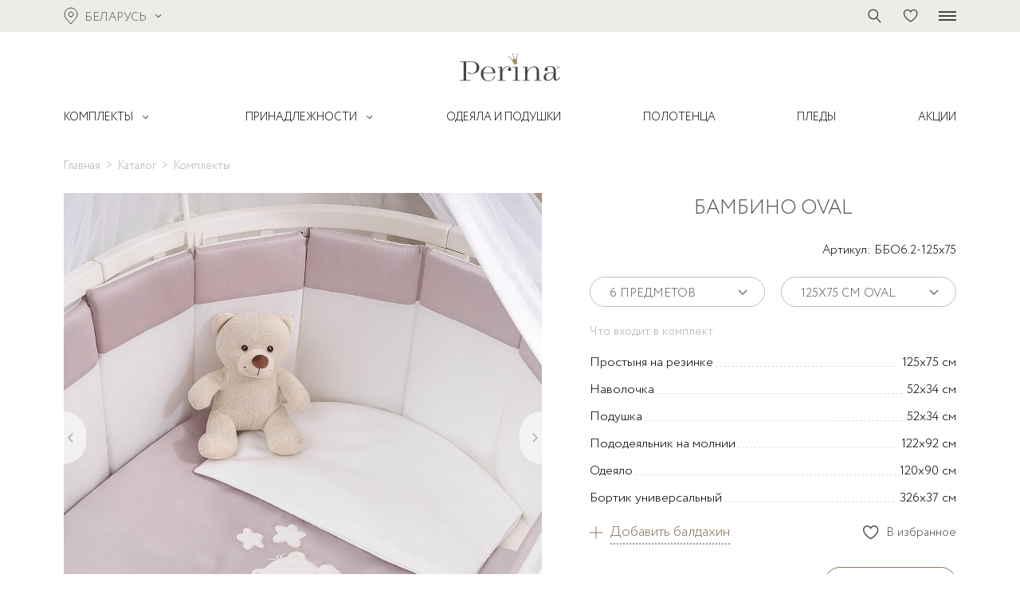

--- FILE ---
content_type: text/html; charset=UTF-8
request_url: https://perina.by/catalog/bambino-oval/
body_size: 43217
content:
<html>

<head>
    <meta charset="UTF-8">
    <title>Детское постельное белье Бамбино Оval Перина купить в интернет-магазине</title>
    <meta name="viewport" content="width=device-width, initial-scale=1.0">
    <meta name="format-detection" content="telephone=no">

    <link rel="shortcut icon" href="/local/templates/perina/favicon.ico" type="image/x-icon">
    <link rel="icon" href="/local/templates/perina/favicon.ico" type="image/x-icon">
          <meta property="og:type" content="article" />
      <meta property="og:title" content="Детское постельное белье Бамбино Оval Перина купить в интернет-магазине" />
      <meta property="og:image" content="https://perina.by/upload/iblock/256/oje6lpp38wnl8m1dw560z32cjquyud9l.webp" />
      <meta property="og:image:width" content="1200" />
      <meta property="og:image:height" content="1200" />
      <meta property="og:description" content="Комплекты постельного белья из сатина, 100% хлопок, для новорожденных детей от бренда Perina. Высокое качество, современные расцветки. Заказ через интернет-магазин с доставкой." />
      <meta property="og:url" content="https://perina.by/catalog/bambino-oval/" />
<script type="application/ld+json">
{
    "@context": "http:\/\/schema.org",
    "@type": "ItemList",
    "itemListElement": [
        {
            "@type": "SiteNavigationElement",
            "position": 1,
            "name": "О нас",
            "url": "\/about\/"
        },
        {
            "@type": "SiteNavigationElement",
            "position": 2,
            "name": "Блог",
            "url": "\/blog\/"
        },
        {
            "@type": "SiteNavigationElement",
            "position": 3,
            "name": "Контакты",
            "url": "\/kontakty\/"
        },
        {
            "@type": "SiteNavigationElement",
            "position": 4,
            "name": "Где купить",
            "url": "\/gde-kupit\/"
        },
        {
            "@type": "SiteNavigationElement",
            "position": 5,
            "name": "Дилерам",
            "url": "\/dileram\/"
        }
    ]
}
</script>

    <meta http-equiv="Content-Type" content="text/html; charset=UTF-8" />
<meta name="robots" content="index, follow" />
<meta name="keywords" content="детское постельное белье, белье для новорожденных, комплекты в кроватку, перина, perina" />
<meta name="description" content="Комплекты постельного белья из сатина, 100% хлопок, для новорожденных детей от бренда Perina.  Высокое качество, современные расцветки. Заказ через интернет-магазин с доставкой." />
<link href="/bitrix/js/ui/design-tokens/dist/ui.design-tokens.css?174852217726358" type="text/css"  rel="stylesheet" />
<link href="/bitrix/js/ui/fonts/opensans/ui.font.opensans.css?17485221752555" type="text/css"  rel="stylesheet" />
<link href="/bitrix/js/main/popup/dist/main.popup.bundle.css?174852217129852" type="text/css"  rel="stylesheet" />
<link href="/bitrix/css/main/themes/blue/style.css?1748522131386" type="text/css"  rel="stylesheet" />
<link href="/local/templates/perina/components/bitrix/catalog.element/new_v2/style.css?17616453601630" type="text/css"  rel="stylesheet" />
<link href="/local/templates/perina/components/bitrix/catalog.element/new_v2/themes/blue/style.css?17485222251064" type="text/css"  rel="stylesheet" />
<link href="/local/templates/perina/fonts/stylesheet.css?17485222221991" type="text/css"  data-template-style="true"  rel="stylesheet" />
<link href="/local/templates/perina/css/jquery-ui.min.css?174852222233412" type="text/css"  data-template-style="true"  rel="stylesheet" />
<link href="/local/templates/perina/css/selectric.css?17485222224299" type="text/css"  data-template-style="true"  rel="stylesheet" />
<link href="/local/templates/perina/css/jquery.fancybox.min.css?174852222213924" type="text/css"  data-template-style="true"  rel="stylesheet" />
<link href="/local/templates/perina/css/owl.carousel.min.css?17485222223373" type="text/css"  data-template-style="true"  rel="stylesheet" />
<link href="/local/templates/perina/css/easyzoom.css?17485222221359" type="text/css"  data-template-style="true"  rel="stylesheet" />
<link href="/local/templates/perina/css/style.css?174852222281252" type="text/css"  data-template-style="true"  rel="stylesheet" />
<link href="/local/templates/perina/css/responsive.css?174852222248362" type="text/css"  data-template-style="true"  rel="stylesheet" />
<link href="/local/templates/perina/css/index.min.css?17658922192451" type="text/css"  data-template-style="true"  rel="stylesheet" />
<link href="/local/templates/perina/front/dist/css/index.min.css?1768225972157673" type="text/css"  data-template-style="true"  rel="stylesheet" />
<link href="/local/templates/perina/components/bitrix/breadcrumb/perina_all/style.css?1748522222585" type="text/css"  data-template-style="true"  rel="stylesheet" />
<link href="/local/templates/perina/components/bitrix/search.title/perina_search/style.css?17485222222108" type="text/css"  data-template-style="true"  rel="stylesheet" />
<link href="/local/templates/perina/styles.css?1748522225723" type="text/css"  data-template-style="true"  rel="stylesheet" />
<link href="/local/templates/perina/template_styles.css?174852222547" type="text/css"  data-template-style="true"  rel="stylesheet" />
<script>if(!window.BX)window.BX={};if(!window.BX.message)window.BX.message=function(mess){if(typeof mess==='object'){for(let i in mess) {BX.message[i]=mess[i];} return true;}};</script>
<script>(window.BX||top.BX).message({"JS_CORE_LOADING":"Загрузка...","JS_CORE_NO_DATA":"- Нет данных -","JS_CORE_WINDOW_CLOSE":"Закрыть","JS_CORE_WINDOW_EXPAND":"Развернуть","JS_CORE_WINDOW_NARROW":"Свернуть в окно","JS_CORE_WINDOW_SAVE":"Сохранить","JS_CORE_WINDOW_CANCEL":"Отменить","JS_CORE_WINDOW_CONTINUE":"Продолжить","JS_CORE_H":"ч","JS_CORE_M":"м","JS_CORE_S":"с","JSADM_AI_HIDE_EXTRA":"Скрыть лишние","JSADM_AI_ALL_NOTIF":"Показать все","JSADM_AUTH_REQ":"Требуется авторизация!","JS_CORE_WINDOW_AUTH":"Войти","JS_CORE_IMAGE_FULL":"Полный размер"});</script>

<script src="/bitrix/js/main/core/core.js?1748522171498479"></script>

<script>BX.Runtime.registerExtension({"name":"main.core","namespace":"BX","loaded":true});</script>
<script>BX.setJSList(["\/bitrix\/js\/main\/core\/core_ajax.js","\/bitrix\/js\/main\/core\/core_promise.js","\/bitrix\/js\/main\/polyfill\/promise\/js\/promise.js","\/bitrix\/js\/main\/loadext\/loadext.js","\/bitrix\/js\/main\/loadext\/extension.js","\/bitrix\/js\/main\/polyfill\/promise\/js\/promise.js","\/bitrix\/js\/main\/polyfill\/find\/js\/find.js","\/bitrix\/js\/main\/polyfill\/includes\/js\/includes.js","\/bitrix\/js\/main\/polyfill\/matches\/js\/matches.js","\/bitrix\/js\/ui\/polyfill\/closest\/js\/closest.js","\/bitrix\/js\/main\/polyfill\/fill\/main.polyfill.fill.js","\/bitrix\/js\/main\/polyfill\/find\/js\/find.js","\/bitrix\/js\/main\/polyfill\/matches\/js\/matches.js","\/bitrix\/js\/main\/polyfill\/core\/dist\/polyfill.bundle.js","\/bitrix\/js\/main\/core\/core.js","\/bitrix\/js\/main\/polyfill\/intersectionobserver\/js\/intersectionobserver.js","\/bitrix\/js\/main\/lazyload\/dist\/lazyload.bundle.js","\/bitrix\/js\/main\/polyfill\/core\/dist\/polyfill.bundle.js","\/bitrix\/js\/main\/parambag\/dist\/parambag.bundle.js"]);
</script>
<script>BX.Runtime.registerExtension({"name":"pull.protobuf","namespace":"BX","loaded":true});</script>
<script>BX.Runtime.registerExtension({"name":"rest.client","namespace":"window","loaded":true});</script>
<script>(window.BX||top.BX).message({"pull_server_enabled":"N","pull_config_timestamp":0,"shared_worker_allowed":"Y","pull_guest_mode":"N","pull_guest_user_id":0,"pull_worker_mtime":1748522181});(window.BX||top.BX).message({"PULL_OLD_REVISION":"Для продолжения корректной работы с сайтом необходимо перезагрузить страницу."});</script>
<script>BX.Runtime.registerExtension({"name":"pull.client","namespace":"BX","loaded":true});</script>
<script>BX.Runtime.registerExtension({"name":"pull","namespace":"window","loaded":true});</script>
<script>BX.Runtime.registerExtension({"name":"ui.design-tokens","namespace":"window","loaded":true});</script>
<script>BX.Runtime.registerExtension({"name":"ui.fonts.opensans","namespace":"window","loaded":true});</script>
<script>BX.Runtime.registerExtension({"name":"main.popup","namespace":"BX.Main","loaded":true});</script>
<script>BX.Runtime.registerExtension({"name":"popup","namespace":"window","loaded":true});</script>
<script>BX.Runtime.registerExtension({"name":"fx","namespace":"window","loaded":true});</script>
<script type="extension/settings" data-extension="currency.currency-core">{"region":"by"}</script>
<script>BX.Runtime.registerExtension({"name":"currency.currency-core","namespace":"BX.Currency","loaded":true});</script>
<script>BX.Runtime.registerExtension({"name":"currency","namespace":"window","loaded":true});</script>
<script>(window.BX||top.BX).message({"LANGUAGE_ID":"ru","FORMAT_DATE":"DD.MM.YYYY","FORMAT_DATETIME":"DD.MM.YYYY HH:MI:SS","COOKIE_PREFIX":"BITRIX_SM","SERVER_TZ_OFFSET":"10800","UTF_MODE":"Y","SITE_ID":"s1","SITE_DIR":"\/","USER_ID":"","SERVER_TIME":1769277609,"USER_TZ_OFFSET":0,"USER_TZ_AUTO":"Y","bitrix_sessid":"3bea853cf5d1291dc01d16483429e7e8"});</script>


<script src="/bitrix/js/pull/protobuf/protobuf.js?1748522181274055"></script>
<script src="/bitrix/js/pull/protobuf/model.js?174852218170928"></script>
<script src="/bitrix/js/rest/client/rest.client.js?174852217117414"></script>
<script src="/bitrix/js/pull/client/pull.client.js?174852218183861"></script>
<script src="/bitrix/js/main/popup/dist/main.popup.bundle.js?1748522171117175"></script>
<script src="/bitrix/js/main/core/core_fx.js?174852217116888"></script>
<script src="/bitrix/js/currency/currency-core/dist/currency-core.bundle.js?17485221838800"></script>
<script src="/bitrix/js/currency/core_currency.js?17485221831181"></script>
<script>
					(function () {
						"use strict";

						var counter = function ()
						{
							var cookie = (function (name) {
								var parts = ("; " + document.cookie).split("; " + name + "=");
								if (parts.length == 2) {
									try {return JSON.parse(decodeURIComponent(parts.pop().split(";").shift()));}
									catch (e) {}
								}
							})("BITRIX_CONVERSION_CONTEXT_s1");

							if (cookie && cookie.EXPIRE >= BX.message("SERVER_TIME"))
								return;

							var request = new XMLHttpRequest();
							request.open("POST", "/bitrix/tools/conversion/ajax_counter.php", true);
							request.setRequestHeader("Content-type", "application/x-www-form-urlencoded");
							request.send(
								"SITE_ID="+encodeURIComponent("s1")+
								"&sessid="+encodeURIComponent(BX.bitrix_sessid())+
								"&HTTP_REFERER="+encodeURIComponent(document.referrer)
							);
						};

						if (window.frameRequestStart === true)
							BX.addCustomEvent("onFrameDataReceived", counter);
						else
							BX.ready(counter);
					})();
				</script>



<script src="/local/templates/perina/js/jquery-3.3.1.min.js?174852222286927"></script>
<script src="/local/templates/perina/js/detect.min.js?174852222226020"></script>
<script src="/local/templates/perina/js/jquery-ui.min.js?1748522222253668"></script>
<script src="/local/templates/perina/js/jquery.selectric.min.js?174852222220378"></script>
<script src="/local/templates/perina/js/jquery.fancybox.min.js?174852222264692"></script>
<script src="/local/templates/perina/js/easyzoom.js?17485222229261"></script>
<script src="/local/templates/perina/js/owl.carousel.min.js?174852222244342"></script>
<script src="/local/templates/perina/js/script.js?174852222220165"></script>
<script src="/bitrix/components/bitrix/search.title/script.js?174852215810542"></script>
<script src="/local/templates/perina/components/bitrix/catalog.element/new_v2/script.js?176278753598340"></script>
<script>var _ba = _ba || []; _ba.push(["aid", "982d4be802126b856b2a32b512c327fd"]); _ba.push(["host", "perina.by"]); (function() {var ba = document.createElement("script"); ba.type = "text/javascript"; ba.async = true;ba.src = (document.location.protocol == "https:" ? "https://" : "http://") + "bitrix.info/ba.js";var s = document.getElementsByTagName("script")[0];s.parentNode.insertBefore(ba, s);})();</script>


<link rel='canonical' href='https://perina.by/catalog/bambino-oval/' />

    <!-- Google Tag Manager -->
<script>(function(w,d,s,l,i){w[l]=w[l]||[];w[l].push({'gtm.start':
new Date().getTime(),event:'gtm.js'});var f=d.getElementsByTagName(s)[0],
j=d.createElement(s),dl=l!='dataLayer'?'&l='+l:'';j.async=true;j.src=
'https://www.googletagmanager.com/gtm.js?id='+i+dl;f.parentNode.insertBefore(j,f);
})(window,document,'script','dataLayer','GTM-PDHLKG4');</script>
<!-- End Google Tag Manager -->
            <script>
            (function(w, d, u)

                {
                    var s = d.createElement('script');
                    s.async = true;
                    s.src = u + '?' + (Date.now() / 60000 | 0);
                    var h = d.getElementsByTagName('script')[0];
                    h.parentNode.insertBefore(s, h);
                }
            )(window, document, 'https://cdn-ru.bitrix24.by/b19741684/crm/site_button/loader_3_fjqque.js');
        </script>
        <script>
        window.backDates = {
            captchaKey: "6LdgNBcmAAAAAFARY1kH2tRaCJv11GHzae4EQN-R",
            messages: {
                required: "Заполните поле",
                email: "Неверный формат электронной почты",
                tel: " Введите номер телефона",
                login: "Неверный формат",
                minLength: "Введите не менее $1 символов",
                maxLength: "Максимальное кол-во символов: $1",
                acceptTerms: "Примите условия",
                onlyNumbers: "Неверные символы",
                cyrLatName: "Неверные символы",
                latNumbers: "Неверные символы",
                maxSize: "Максимальный размер файла: $1MB",
                passRepeat: "Пароли не совпадают",
                passNew: "Новый пароль совпадает со старым",
                rs: "Введите 20 цифр",
                rsLong: "Введите 28 символов",

            },
            statuses: {
                successStatus: "Успешно!",
                errorStatus: "Произошла ошибка",
                serverError: "Произошла серверная ошибка",
            },
            timeAjaxUrl: "string",
            mapData: {
                lat: 53.925879,
                lon: 27.592697
            },
            placemark: '<div class="ballonBl"><span class="tit">Офис компании</span><span>OOO «Плитекс-C»</span><span>ул. Я.Коласа, 37, к. 35, г. Минск, 220013</span><a href="#">+375 17 292-50-33</a><span class="time">10:00—18:00</span></div>'
        }
    </script>
            <meta name="yandex-verification" content="87d33752e15f8815" />
    
</head>

<body>

      <!-- Google Tag Manager (noscript) -->
<noscript><iframe src="https://www.googletagmanager.com/ns.html?id=GTM-PDHLKG4"
height="0" width="0" style="display:none;visibility:hidden"></iframe></noscript>
<!-- End Google Tag Manager (noscript) --> 
 
                
                <div class="site-wrap">
        <header class="header">
            <div class="header-wrap">
                <div class="container">
                    <div class="left-part">
                        <div class="location-block">
                            <div class="icon-wrap">
                                <svg width="18" height="24" viewBox="0 0 18 24" fill="none" xmlns="http://www.w3.org/2000/svg">
                                    <path d="M3.03239 15.2873L8.99999 22L14.9676 15.2873C19.5446 10.1388 15.8893 2 8.99999 2C2.11068 2 -1.54462 10.1388 3.03239 15.2873Z" stroke="#474646" stroke-linecap="round" stroke-linejoin="round" />
                                    <path d="M9 13C10.6569 13 12 11.6569 12 10C12 8.34315 10.6569 7 9 7C7.34315 7 6 8.34315 6 10C6 11.6569 7.34315 13 9 13Z" stroke="#474646" stroke-linecap="round" stroke-linejoin="round" />
                                </svg>
                            </div>
                            <div class="select select-default js-select" data-option-class="js-send-req">
                                <select name="type" class="select-el">
                                    <option selected=""  value="Беларусь">Беларусь</option>
                                    <option  value="Россия">Россия</option>
                                </select>
                            </div>
                        </div>
                    </div>
                    <div class="right-part">
                        <div class="search-icon icon js-open-modal" data-target="modal-search">
                            <svg width="24" height="24" viewBox="0 0 24 24" fill="none" xmlns="http://www.w3.org/2000/svg">
                                <path fill-rule="evenodd" clip-rule="evenodd" d="M21.0266 20.1079L15.8359 14.4113C16.9891 13.1317 17.6209 11.4891 17.6209 9.75005C17.6209 7.89471 16.9023 6.14833 15.597 4.83629C14.2919 3.52436 12.5561 2.80005 10.7105 2.80005C8.86496 2.80005 7.12826 3.52339 5.82388 4.83639C4.51967 6.14921 3.80005 7.89461 3.80005 9.75005C3.80005 11.6054 4.51871 13.3518 5.82398 14.6638C7.12914 15.9757 8.86486 16.7 10.7105 16.7C12.2368 16.7 13.6877 16.2054 14.8824 15.2917L20.0745 20.989C20.2026 21.1295 20.3769 21.2 20.5525 21.2C20.7086 21.2 20.866 21.144 20.9905 21.0292C21.2541 20.7861 21.2708 20.3759 21.0305 20.1121L21.0266 20.1079ZM10.7096 4.10005C7.61447 4.10005 5.09388 6.6338 5.09388 9.75005C5.09388 12.8663 7.61447 15.4 10.7096 15.4C13.8047 15.4 16.3253 12.8663 16.3253 9.75005C16.3253 6.6338 13.8047 4.10005 10.7096 4.10005Z" fill="#2C2C2C" />
                            </svg>
                        </div>
                        <a href="/catalog/izbrannoe/" class="favorites-icon icon">
                            <svg width="24" height="24" viewBox="0 0 24 24" fill="none" xmlns="http://www.w3.org/2000/svg">
                                <path fill-rule="evenodd" clip-rule="evenodd" d="M6.7042 16.8595C8.97336 18.9083 11.2074 20.1587 11.3071 20.2138C11.4122 20.2719 11.5279 20.3013 11.645 20.3013H11.646C11.7631 20.3013 11.8788 20.2719 11.9839 20.2138C12.0836 20.1587 14.3177 18.9083 16.5868 16.8594C17.9298 15.6468 19.0077 14.4021 19.7861 13.1582C20.779 11.5714 21.29 9.97623 21.29 8.4191C21.29 5.43068 18.8594 3 15.8709 3C14.848 3 13.7726 3.3823 12.839 4.06662C12.3752 4.40655 11.9688 4.80644 11.645 5.23544C11.3212 4.80644 10.9147 4.40654 10.451 4.06661C9.51742 3.38229 8.44198 3 7.4191 3C4.43068 3 2 5.43068 2 8.4191C2 9.97617 2.51001 11.5714 3.50394 13.1583C4.28332 14.4021 5.36024 15.6468 6.7042 16.8595ZM15.667 15.8135C16.6392 14.9344 17.6999 13.8178 18.5163 12.5514C19.3332 11.2843 19.8979 9.87923 19.8979 8.4191C19.8979 6.19922 18.0907 4.39206 15.8709 4.39206C15.0774 4.39206 14.2837 4.71952 13.6339 5.20524C12.9826 5.69209 12.4973 6.32188 12.3049 6.89902C12.2104 7.18285 11.9446 7.37505 11.645 7.37505C11.3454 7.37505 11.0796 7.18285 10.985 6.89902C10.7927 6.32188 10.3074 5.69209 9.65609 5.20524C9.00632 4.71952 8.21257 4.39206 7.4191 4.39206C5.19922 4.39206 3.39206 6.19922 3.39206 8.4191C3.39206 9.87922 3.95679 11.2841 4.77365 12.551C5.59009 13.8173 6.65075 14.934 7.62311 15.8136C9.2729 17.3059 10.9454 18.3752 11.645 18.7985C12.3446 18.3752 14.0172 17.3059 15.667 15.8135Z" fill="#474646" />
                            </svg>
                            <span class="like_changer" style="margin-left: 5px;"></span>
                        </a>
                        <a href="/" class="logo-wrap ">
                            <svg width="150" height="41" viewBox="0 0 150 41" fill="none" xmlns="http://www.w3.org/2000/svg">
                                <path d="M83.1036 8.28957C81.4545 8.43264 80.1639 2.78131 80.1639 2.78131L79.3034 3.06746C79.3034 3.06746 81.3111 8.36111 80.0204 9.148C78.7298 9.9349 75.1447 5.85735 75.1447 5.85735L74.4994 6.42964C74.4994 6.42964 79.0883 10.6503 81.4545 16.5877H81.5262C83.5338 15.0139 85.9717 15.3001 85.9717 15.3001H86.0434C84.3943 9.43414 86.4019 3.06746 86.4019 3.06746L85.5415 2.92438C85.5415 2.78131 84.6811 8.1465 83.1036 8.28957ZM79.5902 2.13749C80.1639 1.99442 80.5224 1.3506 80.3073 0.77831C80.0922 0.206023 79.5185 -0.151656 78.9449 0.0629515C78.3713 0.206023 78.0128 0.849846 78.2279 1.42213C78.3713 1.92288 78.9449 2.28056 79.5902 2.13749ZM85.8283 0.277559C85.2547 0.420631 84.9679 0.992917 85.1113 1.5652C85.2547 2.13749 85.9 2.42363 86.4019 2.28056C86.9755 2.13749 87.2623 1.5652 87.1189 0.992917C86.9755 0.420631 86.4019 0.0629515 85.8283 0.277559ZM74.6428 4.49817C74.4994 3.92589 73.8541 3.63974 73.3522 3.78281C72.7786 3.92589 72.4918 4.49817 72.6352 5.07046C72.7786 5.64275 73.3522 5.92889 73.9258 5.78582C74.4994 5.57121 74.7862 4.99892 74.6428 4.49817Z" fill="#A98C58" />
                                <path d="M145.626 19.9361H144.837V19.5766H146.773V19.9361H145.985V21.949H145.555L145.626 19.9361ZM147.204 19.5766H147.634L148.351 20.7269L149.068 19.5766H149.498V21.949H149.14V20.2236L148.423 21.3739L147.706 20.2955V21.949H147.275V19.5766H147.204ZM42.5191 40.2094C37.8585 40.2094 35.1338 36.2554 35.1338 30.0728C35.1338 29.7133 35.1338 29.3538 35.1338 28.9944H53.0593C52.8442 22.8117 48.5421 19.1453 42.4474 19.1453C36.3528 19.1453 31.4054 23.5306 31.4054 30.0728C31.4054 36.0397 35.3489 41.0002 42.5191 41.0002C47.3231 40.9284 51.3384 38.1965 52.8442 33.8111L51.5535 33.3798C50.5497 37.6213 47.108 40.2094 42.5191 40.2094ZM42.5191 19.8642C47.0363 19.8642 49.3308 22.9555 49.4025 28.1317H35.2055C35.7792 22.9555 38.2887 19.8642 42.5191 19.8642ZM86.4006 39.6343V19.5766H79.1587V20.5112H82.8872V39.6343H79.1587V40.5689H90.3442V39.6343H86.4006ZM29.1109 20.7269C29.1109 14.6161 23.8767 11.5967 17.3518 11.5967H0.43021V12.4594H5.59273V39.5624H0V40.497H16.0612V39.5624H9.46463V12.4594H17.4235C21.6539 12.4594 25.1673 14.2567 25.1673 20.7269C25.1673 25.8312 22.5143 29.4257 18.1405 29.4257C14.8423 29.4257 12.4761 27.7003 12.4044 27.7003L11.6874 28.9944C11.8308 29.0663 14.2686 30.2165 17.6386 30.2165C23.805 30.2884 29.1109 26.9814 29.1109 20.7269ZM71.4866 18.8577C68.6185 18.8577 65.0335 20.9426 63.5277 25.256H63.3843V19.5766H56.4293V20.5112H60.1577V39.6343H56.4293V40.5689H68.26V39.6343H63.5994V30.576C63.6711 23.0993 67.9732 19.7923 71.2715 19.6485C72.7056 19.5766 73.9245 20.0799 74.6415 21.1582V21.2301C72.9207 20.9426 71.8451 22.3085 71.8451 23.6025C71.8451 25.1123 72.9207 26.0468 74.283 26.0468C75.4302 26.0468 76.8642 25.1123 76.8642 23.2431C76.7208 20.5831 74.283 18.8577 71.4866 18.8577ZM118.308 39.6343V26.5501C118.308 21.2301 115.225 19.0734 111.138 19.0734C106.119 19.0734 102.533 22.5961 100.956 26.1187H100.884V19.5766H93.9293V20.5112H97.6577V39.6343H93.9293V40.5689H104.971V39.6343H101.028C101.028 39.6343 101.028 31.3668 101.028 30.5041C101.028 26.1906 104.756 20.3674 109.775 20.1517C113.504 20.008 114.866 22.5961 114.866 26.0468V39.5624H110.994V40.497H122.108V39.5624L118.308 39.6343ZM148.924 35.2489C148.924 35.2489 146.702 38.6278 144.981 38.7716C143.547 38.8435 143.475 37.6932 143.475 34.4581L143.547 25.8312C143.547 20.5112 139.747 18.7139 135.588 18.7139C130.21 18.7139 126.84 21.2301 126.697 23.6025C126.625 24.8966 127.629 25.9749 128.991 26.0468C130.067 26.1187 131.716 25.4717 131.716 23.5306C131.716 22.5242 131.071 21.5177 129.924 21.2301V21.1582C129.924 21.1582 131.788 19.5766 135.014 19.5766C138.815 19.5766 140.177 22.0928 140.177 25.3998V28.0598C127.772 26.9095 125.191 32.3014 125.191 34.9614C125.191 36.6149 125.621 40.7846 132.146 40.5689C135.086 40.497 138.456 38.5559 140.105 34.1706H140.249C140.249 34.1706 140.177 35.7522 140.177 36.3273C140.105 38.7716 141.324 40.2094 143.475 40.2094C145.411 40.2094 147.204 39.5624 150 35.9678L148.924 35.2489ZM132.433 39.4905C129.852 39.4905 128.848 37.2619 128.776 35.1051C128.561 29.6414 133.294 27.9879 140.033 28.9944C139.89 35.0333 136.52 39.4905 132.433 39.4905Z" fill="#474646" />
                            </svg>
                        </a>
                        <div class="burger-menu js-menu-btn icon">
                            <span class="burger-line">
                            </span>
                        </div>
                    </div>
                </div>
            </div>
            <div class="sidebar-menu js-sidebar-menu">
                <div class="desk-nav js-desk-menu">
                    

    <nav class="desk-menu">
        <ul class="menu-list" itemscope itemtype="http://www.schema.org/SiteNavigationElement">
                                            <li class="menu-item" itemprop="name">
                    <a href="/about/" class="menu-link" itemprop="url">О нас</a>
                </li>
                                            <li class="menu-item" itemprop="name">
                    <a href="/kontakty/" class="menu-link" itemprop="url">Контакты</a>
                </li>
                                            <li class="menu-item" itemprop="name">
                    <a href="/gde-kupit/" class="menu-link" itemprop="url">Где купить</a>
                </li>
                                            <li class="menu-item" itemprop="name">
                    <a href="/dileram/" class="menu-link" itemprop="url">Дилерам</a>
                </li>
                    </ul>
    </nav>
                    <ul class="soc-list">
    <li class="soc-item">
        <a href="https://vk.com/plitex" class="soc-link" target="_blank">
            <svg width="32" height="32" viewBox="0 0 24 24" fill="none" xmlns="http://www.w3.org/2000/svg">
                <path fill-rule="evenodd" clip-rule="evenodd" d="M23.4509 5.88678C23.6187 5.38308 23.4509 5 22.6468 5H20.0296C19.3561 5 19.0589 5.32277 18.8911 5.68351C18.8911 5.68351 17.5561 8.69564 15.6639 10.6635C15.0407 11.2275 14.7711 11.4073 14.432 11.4073C14.2654 11.4073 13.9922 11.2275 13.9922 10.7115V5.88678C13.9922 5.27474 13.8376 5 13.2791 5H9.14716C8.73133 5 8.48686 5.28703 8.48686 5.56289C8.48686 6.13918 9.45874 6.28326 9.52345 7.92725V11.5034C9.52345 12.2952 9.36646 12.4393 9.0429 12.4393C8.1621 12.4393 5.98586 9.40372 4.7036 5.94709C4.44476 5.27474 4.19909 5 3.52321 5H0.895183C0.155788 5 0 5.32277 0 5.68351C0 6.33128 0.895183 9.52323 4.14516 13.7471C6.31062 16.6398 9.36646 18.2 12.1527 18.2C13.8256 18.2 14.0317 17.8515 14.0317 17.2518V15.0684C14.0317 14.3837 14.1863 14.2397 14.7172 14.2397C15.1079 14.2397 15.767 14.4195 17.3224 15.7988C19.1092 17.4551 19.3956 18.2 20.4058 18.2H23.0231C23.7757 18.2 24.1508 17.8515 23.9434 17.168C23.7086 16.4834 22.8541 15.4872 21.7277 14.3111C21.1177 13.6511 20.1997 12.9318 19.9133 12.5588C19.525 12.1031 19.6413 11.8988 19.9133 11.4788C19.9133 11.4788 23.1142 7.31522 23.4509 5.88678Z" fill="#8C785F" />
            </svg>
        </a>
    </li>
            <li class="soc-item">
            <a href="https://www.facebook.com/plitexru/" class="soc-link" target="_blank">
                <svg width="32" height="32" viewBox="0 0 24 24" fill="none" xmlns="http://www.w3.org/2000/svg">
                    <path fill-rule="evenodd" clip-rule="evenodd" d="M18.6316 0V4.79949H16.1045C15.2335 4.79949 14.841 5.77305 14.841 6.6012V9.60025H18.6316V14.3997H14.841V24H9.78935V14.3997H6V9.60025H9.78935V4.79949C9.78935 2.1494 12.0501 0 14.841 0H18.6316Z" fill="#8C785F" />
                </svg>
            </a>
                        <li class="soc-item">
            <a href="https://www.instagram.com/plitexru/" class="soc-link" target="_blank">
                <svg width="32" height="32" viewBox="0 0 24 24" fill="none" xmlns="http://www.w3.org/2000/svg">
                    <path fill-rule="evenodd" clip-rule="evenodd" d="M6.95992 0H17.0413C20.8798 0 24 3.12043 24 6.96028V17.041C24 20.8846 20.8848 24 17.0413 24H6.95992C3.12149 24 0 20.8808 0 17.041V6.96028C0 3.1179 3.1177 0 6.95992 0ZM6.7201 2.40101C4.33575 2.40101 2.40076 4.33421 2.40076 6.72131V17.2799C2.40076 19.6683 4.33323 21.6015 6.7201 21.6015H17.2799C19.6668 21.6015 21.6005 19.6671 21.6005 17.2799V6.72131C21.6005 4.33295 19.668 2.40101 17.2799 2.40101H6.7201ZM18.2998 4.20019C19.1291 4.20019 19.7993 4.87283 19.7993 5.70098C19.7993 6.52913 19.1291 7.20051 18.2998 7.20051C17.4718 7.20051 16.8015 6.52913 16.8015 5.70098C16.8015 4.87283 17.4718 4.20019 18.2998 4.20019ZM12.0025 6.00063C15.3146 6.00063 18.0019 8.68739 18.0019 12.0013C18.0019 15.3139 15.3146 18.0006 12.0025 18.0006C8.68665 18.0006 6.00189 15.3139 6.00189 12.0013C6.00189 8.68739 8.68665 6.00063 12.0025 6.00063ZM12.0025 8.40038C10.012 8.40038 8.40265 10.0124 8.40265 12.0013C8.40265 13.9888 10.012 15.5996 12.0025 15.5996C13.9893 15.5996 15.6011 13.9888 15.6011 12.0013C15.6011 10.0124 13.9893 8.40038 12.0025 8.40038Z" fill="#8C785F" />
                </svg>
            </a>
        </li>
        <li class="soc-item">
        <a href="https://www.youtube.com/channel/UCZWItbtLCPpBNCwk89CtZEw" class="soc-link" target="_blank">
            <svg width="32" height="32" viewBox="0 0 24 24" fill="none" xmlns="http://www.w3.org/2000/svg">
                <path d="M23.4985 6.64036C23.2225 5.60106 22.4092 4.78253 21.3766 4.50476C19.505 4 12 4 12 4C12 4 4.49503 4 2.62336 4.50476C1.59077 4.78258 0.777523 5.60106 0.501503 6.64036C0 8.52416 -1.70991e-08 12.4545 -1.70991e-08 12.4545C-1.70991e-08 12.4545 0 16.3849 0.501503 18.2687C0.777523 19.308 1.59077 20.0924 2.62336 20.3702C4.49503 20.875 12 20.875 12 20.875C12 20.875 19.505 20.875 21.3766 20.3702C22.4092 20.0924 23.2225 19.308 23.4985 18.2687C24 16.3849 24 12.4545 24 12.4545C24 12.4545 24 8.52416 23.4985 6.64036V6.64036ZM9.54544 16.023V8.88605L15.8181 12.4546L9.54544 16.023V16.023Z" fill="#8C785F" />
            </svg>
        </a>
    </li>
    <li class="soc-item">
        <a href="https://dzen.ru/id/5f059cad9a30886d2e8360b7" class="soc-link" target="_blank">
            <svg width="32" height="32" viewBox="0 0 24 24" fill="none" xmlns="http://www.w3.org/2000/svg">
                <path d="M21.13 11.4633C21.137 11.4633 21.1435 11.4633 21.1505 11.4633C21.364 11.4633 21.567 11.3723 21.7095 11.2133C21.8565 11.0488 21.924 10.8278 21.893 10.6093C21.278 6.20228 17.7695 2.70378 13.3615 2.10178C13.1435 2.07328 12.927 2.13828 12.7635 2.28278C12.6 2.42728 12.5075 2.63678 12.51 2.85478C12.599 9.97928 13.888 11.2668 21.13 11.4633ZM21.1305 12.5353C13.887 12.7278 12.598 14.0153 12.51 21.1448C12.5075 21.3633 12.6 21.5718 12.7635 21.7163C12.901 21.8383 13.0785 21.9043 13.26 21.9043C13.2935 21.9043 13.3275 21.9023 13.3615 21.8973C17.7705 21.2953 21.279 17.7963 21.893 13.3888C21.924 13.1703 21.8565 12.9498 21.7095 12.7853C21.562 12.6208 21.349 12.5243 21.1305 12.5353ZM2.868 12.5313C2.649 12.5203 2.4365 12.6168 2.29 12.7813C2.143 12.9458 2.076 13.1663 2.1065 13.3843C2.719 17.7943 6.2275 21.2948 10.6385 21.8973C10.6725 21.9018 10.7065 21.9043 10.74 21.9043C10.9215 21.9043 11.099 21.8383 11.2365 21.7163C11.4 21.5718 11.4925 21.3633 11.49 21.1448C11.402 14.0038 10.1125 12.7158 2.868 12.5313ZM10.6385 2.10228C6.2275 2.70478 2.719 6.20528 2.1065 10.6153C2.076 10.8338 2.143 11.0538 2.29 11.2183C2.432 11.3778 2.6355 11.4683 2.849 11.4683C2.8555 11.4683 2.8615 11.4683 2.868 11.4683C10.1125 11.2838 11.402 9.99578 11.49 2.85478C11.4925 2.63628 11.4 2.42778 11.2365 2.28328C11.0735 2.13928 10.858 2.07378 10.6385 2.10228Z" fill="#8C785F" />
            </svg>
        </a>
    </li>
</ul>
                </div>
            </div>
            <div class="menu-mob js-mob-menu">
                	<span class="border before" data-toggle="1" data-menu-add="catalog">Каталог</span>
	<div class="menu_mobile cst_hide" data-toggle="1">
		<span class="border before back" data-menu-remove="catalog">Назад в меню</span>
		<ul class="menu-list">
			<span class="border before" data-toggle="2" data-menu-add="kits">Комплекты</span>
			<div class="cst_hide" data-toggle="2">
				<span class="border before back" data-menu-remove="kits">Назад в каталог</span>
				<li itemprop="itemListElement" class="menu-item-mobile">
					<meta itemprop="name" content="Смотреть все комплекты">
					<a itemprop="url" class="border" href="/catalog/komplekty/">Смотреть все комплекты</a>
				</li>
			
				<span data-toggle="2-1" data-count="1" class="border before left" data-menu-add="kits-name">
					По названию
				</span>
				<div class="cst_hide" data-toggle="2-1">
					<span class="border before back" data-menu-remove="kits-name">
						Назад в комплекты
					</span>
											<li itemprop="itemListElement" class="menu-item-mobile">
							<meta itemprop="name" content="Teddy">
							<a href="/catalog/komplekty/?all_complect=892,814,1046" itemprop="url" class="border">Teddy</a>
						</li>
											<li itemprop="itemListElement" class="menu-item-mobile">
							<meta itemprop="name" content="Toys">
							<a href="/catalog/komplekty/?all_complect=806" itemprop="url" class="border">Toys</a>
						</li>
											<li itemprop="itemListElement" class="menu-item-mobile">
							<meta itemprop="name" content="Бамбино">
							<a href="/catalog/komplekty/?all_complect=10,678" itemprop="url" class="border">Бамбино</a>
						</li>
											<li itemprop="itemListElement" class="menu-item-mobile">
							<meta itemprop="name" content="Bonne nuit">
							<a href="/catalog/komplekty/?all_complect=77,201" itemprop="url" class="border">Bonne nuit</a>
						</li>
											<li itemprop="itemListElement" class="menu-item-mobile">
							<meta itemprop="name" content="Elfetto">
							<a href="/catalog/komplekty/?all_complect=263" itemprop="url" class="border">Elfetto</a>
						</li>
																<li itemprop="itemListElement" class="menu-item-mobile">
							<meta itemprop="name" content="Zefir">
							<a href="/catalog/zefir/" itemprop="url" class="border">Zefir</a>
						</li>
											<li itemprop="itemListElement" class="menu-item-mobile">
							<meta itemprop="name" content="Una">
							<a href="/catalog/una/" itemprop="url" class="border">Una</a>
						</li>
											<li itemprop="itemListElement" class="menu-item-mobile">
							<meta itemprop="name" content="Sleepy">
							<a href="/catalog/sleepy/" itemprop="url" class="border">Sleepy</a>
						</li>
											<li itemprop="itemListElement" class="menu-item-mobile">
							<meta itemprop="name" content="Muslin">
							<a href="/catalog/muslin/" itemprop="url" class="border">Muslin</a>
						</li>
											<li itemprop="itemListElement" class="menu-item-mobile">
							<meta itemprop="name" content="Holidays">
							<a href="/catalog/holidays/" itemprop="url" class="border">Holidays</a>
						</li>
											<li itemprop="itemListElement" class="menu-item-mobile">
							<meta itemprop="name" content="Forest Baby">
							<a href="/catalog/forest-baby/" itemprop="url" class="border">Forest Baby</a>
						</li>
											<li itemprop="itemListElement" class="menu-item-mobile">
							<meta itemprop="name" content="Bonjour Bebe">
							<a href="/catalog/bonjour-bebe/" itemprop="url" class="border">Bonjour Bebe</a>
						</li>
											<li itemprop="itemListElement" class="menu-item-mobile">
							<meta itemprop="name" content="Boho">
							<a href="/catalog/boho/" itemprop="url" class="border">Boho</a>
						</li>
											<li itemprop="itemListElement" class="menu-item-mobile">
							<meta itemprop="name" content="Robo">
							<a href="/catalog/robo/" itemprop="url" class="border">Robo</a>
						</li>
											<li itemprop="itemListElement" class="menu-item-mobile">
							<meta itemprop="name" content="Kiddy">
							<a href="/catalog/kiddy/" itemprop="url" class="border">Kiddy</a>
						</li>
											<li itemprop="itemListElement" class="menu-item-mobile">
							<meta itemprop="name" content="Fancy">
							<a href="/catalog/fancy/" itemprop="url" class="border">Fancy</a>
						</li>
											<li itemprop="itemListElement" class="menu-item-mobile">
							<meta itemprop="name" content="Bunnies">
							<a href="/catalog/bunnies/" itemprop="url" class="border">Bunnies</a>
						</li>
											<li itemprop="itemListElement" class="menu-item-mobile">
							<meta itemprop="name" content="Alpaca">
							<a href="/catalog/alpaca/" itemprop="url" class="border">Alpaca</a>
						</li>
											<li itemprop="itemListElement" class="menu-item-mobile">
							<meta itemprop="name" content="Friends">
							<a href="/catalog/friends/" itemprop="url" class="border">Friends</a>
						</li>
											<li itemprop="itemListElement" class="menu-item-mobile">
							<meta itemprop="name" content="Little Forest">
							<a href="/catalog/little-forest/" itemprop="url" class="border">Little Forest</a>
						</li>
											<li itemprop="itemListElement" class="menu-item-mobile">
							<meta itemprop="name" content="Lovely Dream">
							<a href="/catalog/lovely-dream/" itemprop="url" class="border">Lovely Dream</a>
						</li>
											<li itemprop="itemListElement" class="menu-item-mobile">
							<meta itemprop="name" content="Le petit bebe">
							<a href="/catalog/le-petit-bebe/" itemprop="url" class="border">Le petit bebe</a>
						</li>
											<li itemprop="itemListElement" class="menu-item-mobile">
							<meta itemprop="name" content="Pio Pio">
							<a href="/catalog/pio-pio/" itemprop="url" class="border">Pio Pio</a>
						</li>
											<li itemprop="itemListElement" class="menu-item-mobile">
							<meta itemprop="name" content="Прятки">
							<a href="/catalog/pryatki/" itemprop="url" class="border">Прятки</a>
						</li>
											<li itemprop="itemListElement" class="menu-item-mobile">
							<meta itemprop="name" content="Джунгли">
							<a href="/catalog/dzhungli/" itemprop="url" class="border">Джунгли</a>
						</li>
											<li itemprop="itemListElement" class="menu-item-mobile">
							<meta itemprop="name" content="Амели">
							<a href="/catalog/ameli/" itemprop="url" class="border">Амели</a>
						</li>
											<li itemprop="itemListElement" class="menu-item-mobile">
							<meta itemprop="name" content="Три друга">
							<a href="/catalog/venetsiya-tri-druga/" itemprop="url" class="border">Три друга</a>
						</li>
											<li itemprop="itemListElement" class="menu-item-mobile">
							<meta itemprop="name" content="Глория Hello">
							<a href="/catalog/gloriya/" itemprop="url" class="border">Глория Hello</a>
						</li>
											<li itemprop="itemListElement" class="menu-item-mobile">
							<meta itemprop="name" content="Жила-была лошадка">
							<a href="/catalog/zhila-byla-loshadka/" itemprop="url" class="border">Жила-была лошадка</a>
						</li>
											<li itemprop="itemListElement" class="menu-item-mobile">
							<meta itemprop="name" content="Клюковка">
							<a href="/catalog/klyukovka/" itemprop="url" class="border">Клюковка</a>
						</li>
											<li itemprop="itemListElement" class="menu-item-mobile">
							<meta itemprop="name" content="Котята">
							<a href="/catalog/kotyata/" itemprop="url" class="border">Котята</a>
						</li>
											<li itemprop="itemListElement" class="menu-item-mobile">
							<meta itemprop="name" content="Little Star">
							<a href="/catalog/little-star/" itemprop="url" class="border">Little Star</a>
						</li>
											<li itemprop="itemListElement" class="menu-item-mobile">
							<meta itemprop="name" content="Sweet Dreams">
							<a href="/catalog/sweet-dreams/" itemprop="url" class="border">Sweet Dreams</a>
						</li>
											<li itemprop="itemListElement" class="menu-item-mobile">
							<meta itemprop="name" content="Эстель Oval">
							<a href="/catalog/estel-oval/" itemprop="url" class="border">Эстель Oval</a>
						</li>
									</div>
									<span data-toggle="29" data-count="33" class="border before left" data-menu-add="kits-size">
						По размеру кроватки
					</span>
					<div class="cst_hide" data-toggle="29">
						<span class="border before back" data-menu-remove="kits-size">
							Назад в комплекты
						</span>
													<li itemprop="itemListElement" class="menu-item-mobile">
								<meta itemprop="name" content="120х60 см">
								<a itemprop="url" class="border" href="/catalog/komplekty/?razmer=120х60 см">120х60 см</a>
							</li>
													<li itemprop="itemListElement" class="menu-item-mobile">
								<meta itemprop="name" content="125х75 см Oval">
								<a itemprop="url" class="border" href="/catalog/komplekty/?razmer=125х75 см Oval">125х75 см Oval</a>
							</li>
													<li itemprop="itemListElement" class="menu-item-mobile">
								<meta itemprop="name" content="160х80 см">
								<a itemprop="url" class="border" href="/catalog/komplekty/?razmer=160х80 см">160х80 см</a>
							</li>
													<li itemprop="itemListElement" class="menu-item-mobile">
								<meta itemprop="name" content="100x70 см">
								<a itemprop="url" class="border" href="/catalog/komplekty/?razmer=100x70 см">100x70 см</a>
							</li>
											</div>
													<span data-toggle="129" data-count="33" class="border before left" data-menu-add="kits-count">По предметам</span>
					<div class="cst_hide" data-toggle="129">
						<span class="border before back" data-menu-remove="kits-count">Назад в комплекты</span>
													<li itemprop="itemListElement" class="menu-item-mobile">
								<meta itemprop="name" content="7 предметов">
								<a itemprop="url" class="border" href="/catalog/komplekty/?predmety=twoPredmet">2 Предмета</a>
							</li>
													<li itemprop="itemListElement" class="menu-item-mobile">
								<meta itemprop="name" content="7 предметов">
								<a itemprop="url" class="border" href="/catalog/komplekty/?predmety=12312331242341">3 Предмета</a>
							</li>
													<li itemprop="itemListElement" class="menu-item-mobile">
								<meta itemprop="name" content="7 предметов">
								<a itemprop="url" class="border" href="/catalog/komplekty/?predmety=ebrerberberb">4 Предмета</a>
							</li>
													<li itemprop="itemListElement" class="menu-item-mobile">
								<meta itemprop="name" content="7 предметов">
								<a itemprop="url" class="border" href="/catalog/komplekty/?predmety=enw4nwetb">6 Предметов</a>
							</li>
													<li itemprop="itemListElement" class="menu-item-mobile">
								<meta itemprop="name" content="7 предметов">
								<a itemprop="url" class="border" href="/catalog/komplekty/?predmety=wtwebw45">7 Предметов</a>
							</li>
											</div>
								<!-- <li itemprop="itemListElement" class="menu-item-mobile">
					<meta itemprop="name" content="Акции">
					<a itemprop="url" class="border" href="/catalog/akcii/">Акции</a>
				</li>
				<li itemprop="itemListElement" class="menu-item-mobile">
					<meta itemprop="name" content="Новинки">
					<a itemprop="url" class="border" href="/novinki/">Новинки</a>
				</li> -->
			</div>
			<span class="border before" data-toggle="3" data-menu-add="accessories">Принадлежности</span>
			<div class="cst_hide" data-toggle="3">
				<span class="border before back" data-menu-remove="accessories">Назад в комплекты</span>
				<li itemprop="itemListElement" class="menu-item-mobile">
					<meta itemprop="name" content="Все Принадлежности">
					<a itemprop="url" class="border" href="/catalog/prinadlezhnosti/">Все Принадлежности</a>
				</li>
									<li class="menu-item-mobile">
						<a href="/catalog/prinadlezhnosti/baldakhiny/" class="border foo">Балдахины</a>
					</li>
									<li class="menu-item-mobile">
						<a href="/catalog/prinadlezhnosti/bortiki/" class="border foo">Бортики</a>
					</li>
									<li class="menu-item-mobile">
						<a href="/catalog/prinadlezhnosti/konverty/" class="border foo">Конверты</a>
					</li>
									<li class="menu-item-mobile">
						<a href="/catalog/prinadlezhnosti/pelenki/" class="border foo">Муслиновые пеленки</a>
					</li>
									<li class="menu-item-mobile">
						<a href="/catalog/prinadlezhnosti/muslinovye-salfetki/" class="border foo">Муслиновые салфетки</a>
					</li>
									<li class="menu-item-mobile">
						<a href="/catalog/prinadlezhnosti/nakidki-dlya-kormleniya/" class="border foo">Накидки для кормления</a>
					</li>
									<li class="menu-item-mobile">
						<a href="/catalog/prinadlezhnosti/prostyni/" class="border foo">Простыни</a>
					</li>
									<li class="menu-item-mobile">
						<a href="/catalog/prinadlezhnosti/spalnyemeshki/" class="border foo">Спальные мешки</a>
					</li>
									<li class="menu-item-mobile">
						<a href="/catalog/prinadlezhnosti/kokony-dlya-novorozhdennykh/" class="border foo">Коконы для новорожденных</a>
					</li>
							</div>
																										<a href="/catalog/odeyala-i-podushki/" class="border">Одеяла и подушки</a>
																<a href="/catalog/polotentsa/" class="border">Полотенца</a>
																<a href="/catalog/pledy/" class="border">Пледы</a>
																<a href="/catalog/akcii/" class="border">Акции</a>
																<a href="/novinki/" class="border">Новинки</a>
																							</ul>
	</div>
                
        <ul class="dop_menu" itemscope itemtype="http://www.schema.org/SiteNavigationElement">
                                            <li itemprop="name">
                    <a href="/about/" class="border" itemprop="url">О нас</a>
                </li>
                                            <li itemprop="name">
                    <a href="/kontakty/" class="border" itemprop="url">Контакты</a>
                </li>
                                            <li itemprop="name">
                    <a href="/gde-kupit/" class="border" itemprop="url">Где купить</a>
                </li>
                                            <li itemprop="name">
                    <a href="/dileram/" class="border" itemprop="url">Дилерам</a>
                </li>
                    </ul>
                <ul class="soc-list">
    <li class="soc-item">
        <a href="https://vk.com/plitex" class="soc-link" target="_blank">
            <svg width="38" height="38" viewBox="0 0 38 38" fill="none" xmlns="http://www.w3.org/2000/svg">
                <path fill-rule="evenodd" clip-rule="evenodd" d="M30.4509 14.8733C30.6187 14.3773 30.4509 14 29.6468 14H27.0296C26.3561 14 26.0589 14.3179 25.8911 14.6732C25.8911 14.6732 24.5561 17.6396 22.6639 19.5777C22.0407 20.1332 21.7711 20.3103 21.432 20.3103C21.2654 20.3103 20.9922 20.1332 20.9922 19.625V14.8733C20.9922 14.2706 20.8376 14 20.2791 14H16.1472C15.7313 14 15.4869 14.2827 15.4869 14.5544C15.4869 15.1219 16.4587 15.2638 16.5234 16.8829V20.4049C16.5234 21.1847 16.3665 21.3266 16.0429 21.3266C15.1621 21.3266 12.9859 18.337 11.7036 14.9327C11.4448 14.2706 11.1991 14 10.5232 14H7.89518C7.15579 14 7 14.3179 7 14.6732C7 15.3111 7.89518 18.4547 11.1452 22.6146C13.3106 25.4634 16.3665 27 19.1527 27C20.8256 27 21.0317 26.6568 21.0317 26.0662V23.9158C21.0317 23.2416 21.1863 23.0997 21.7172 23.0997C22.1079 23.0997 22.767 23.2768 24.3224 24.6352C26.1092 26.2664 26.3956 27 27.4058 27H30.0231C30.7757 27 31.1508 26.6568 30.9434 25.9837C30.7086 25.3094 29.8541 24.3283 28.7277 23.1701C28.1177 22.52 27.1997 21.8117 26.9133 21.4443C26.525 20.9955 26.6413 20.7942 26.9133 20.3807C26.9133 20.3807 30.1142 16.2801 30.4509 14.8733Z" fill="#8C785F" />
                <circle cx="19" cy="19" r="18.5" stroke="#8C785F" />
            </svg>
        </a>
    </li>
            <li class="soc-item">
            <a href="https://www.facebook.com/plitexru/" class="soc-link" target="_blank">
                <svg width="38" height="38" viewBox="0 0 38 38" fill="none" xmlns="http://www.w3.org/2000/svg">
                    <path fill-rule="evenodd" clip-rule="evenodd" d="M25.6316 7V11.7995H23.1045C22.2335 11.7995 21.841 12.773 21.841 13.6012V16.6003H25.6316V21.3997H21.841V31H16.7893V21.3997H13V16.6003H16.7893V11.7995C16.7893 9.1494 19.0501 7 21.841 7H25.6316Z" fill="#8C785F" />
                    <circle cx="19" cy="19" r="18.5" stroke="#8C785F" />
                </svg>
            </a>
        </li>
            <li class="soc-item">
        <a href="https://www.instagram.com/plitexru/" class="soc-link" target="_blank">
            <svg width="38" height="38" viewBox="0 0 38 38" fill="none" xmlns="http://www.w3.org/2000/svg">
                <path fill-rule="evenodd" clip-rule="evenodd" d="M13.9599 7H24.0413C27.8798 7 31 10.1204 31 13.9603V24.041C31 27.8846 27.8848 31 24.0413 31H13.9599C10.1215 31 7 27.8808 7 24.041V13.9603C7 10.1179 10.1177 7 13.9599 7ZM13.7201 9.40101C11.3358 9.40101 9.40076 11.3342 9.40076 13.7213V24.2799C9.40076 26.6683 11.3332 28.6015 13.7201 28.6015H24.2799C26.6668 28.6015 28.6005 26.6671 28.6005 24.2799V13.7213C28.6005 11.3329 26.668 9.40101 24.2799 9.40101H13.7201ZM25.2998 11.2002C26.1291 11.2002 26.7993 11.8728 26.7993 12.701C26.7993 13.5291 26.1291 14.2005 25.2998 14.2005C24.4718 14.2005 23.8015 13.5291 23.8015 12.701C23.8015 11.8728 24.4718 11.2002 25.2998 11.2002ZM19.0025 13.0006C22.3146 13.0006 25.0019 15.6874 25.0019 19.0013C25.0019 22.3139 22.3146 25.0006 19.0025 25.0006C15.6867 25.0006 13.0019 22.3139 13.0019 19.0013C13.0019 15.6874 15.6867 13.0006 19.0025 13.0006ZM19.0025 15.4004C17.012 15.4004 15.4027 17.0124 15.4027 19.0013C15.4027 20.9888 17.012 22.5996 19.0025 22.5996C20.9893 22.5996 22.6011 20.9888 22.6011 19.0013C22.6011 17.0124 20.9893 15.4004 19.0025 15.4004Z" fill="#8C785F" />
                <circle cx="19" cy="19" r="18.5" stroke="#8C785F" />
            </svg>
        </a>
    </li>
        <li class="soc-item">
        <a href="https://www.youtube.com/channel/UCZWItbtLCPpBNCwk89CtZEw" class="soc-link" target="_blank">
            <svg width="38" height="38" viewBox="0 0 38 38" fill="none" xmlns="http://www.w3.org/2000/svg">
                <path d="M30.4985 13.6404C30.2225 12.6011 29.4092 11.7825 28.3766 11.5048C26.505 11 19 11 19 11C19 11 11.495 11 9.62336 11.5048C8.59077 11.7826 7.77752 12.6011 7.5015 13.6404C7 15.5242 7 19.4545 7 19.4545C7 19.4545 7 23.3849 7.5015 25.2687C7.77752 26.308 8.59077 27.0924 9.62336 27.3702C11.495 27.875 19 27.875 19 27.875C19 27.875 26.505 27.875 28.3766 27.3702C29.4092 27.0924 30.2225 26.308 30.4985 25.2687C31 23.3849 31 19.4545 31 19.4545C31 19.4545 31 15.5242 30.4985 13.6404ZM16.5454 23.023V15.8861L22.8181 19.4546L16.5454 23.023Z" fill="#8C785F" />
                <circle cx="19" cy="19" r="18.5" stroke="#8C785F" />
            </svg>
        </a>
    </li>
    <li class="soc-item">
        <a href="https://dzen.ru/id/5f059cad9a30886d2e8360b7" class="soc-link" target="_blank">
            <svg width="38" height="38" viewBox="0 0 38 38" fill="none" xmlns="http://www.w3.org/2000/svg">
                <g clip-path="url(#clip0_963_6240)">
                    <path d="M28.0307 18.3681C28.0377 18.3681 28.0442 18.3681 28.0512 18.3681C28.2647 18.3681 28.4677 18.2771 28.6102 18.1181C28.7572 17.9536 28.8247 17.7326 28.7937 17.5141C28.1787 13.1071 24.6702 9.60857 20.2622 9.00657C20.0442 8.97807 19.8277 9.04307 19.6642 9.18757C19.5007 9.33207 19.4082 9.54157 19.4107 9.75957C19.4997 16.8841 20.7887 18.1716 28.0307 18.3681ZM28.0312 19.4401C20.7877 19.6326 19.4987 20.9201 19.4107 28.0496C19.4082 28.2681 19.5007 28.4766 19.6642 28.6211C19.8017 28.7431 19.9792 28.8091 20.1607 28.8091C20.1942 28.8091 20.2282 28.8071 20.2622 28.8021C24.6712 28.2001 28.1797 24.7011 28.7937 20.2936C28.8247 20.0751 28.7572 19.8546 28.6102 19.6901C28.4627 19.5256 28.2497 19.4291 28.0312 19.4401ZM9.76872 19.4361C9.54972 19.4251 9.33722 19.5216 9.19072 19.6861C9.04372 19.8506 8.97672 20.0711 9.00722 20.2891C9.61972 24.6991 13.1282 28.1996 17.5392 28.8021C17.5732 28.8066 17.6072 28.8091 17.6407 28.8091C17.8222 28.8091 17.9997 28.7431 18.1372 28.6211C18.3007 28.4766 18.3932 28.2681 18.3907 28.0496C18.3027 20.9086 17.0132 19.6206 9.76872 19.4361ZM17.5392 9.00707C13.1282 9.60957 9.61972 13.1101 9.00722 17.5201C8.97672 17.7386 9.04372 17.9586 9.19072 18.1231C9.33272 18.2826 9.53622 18.3731 9.74972 18.3731C9.75622 18.3731 9.76222 18.3731 9.76872 18.3731C17.0132 18.1886 18.3027 16.9006 18.3907 9.75957C18.3932 9.54107 18.3007 9.33257 18.1372 9.18807C17.9742 9.04407 17.7587 8.97857 17.5392 9.00707Z" fill="#8C785F" />
                    <circle cx="19" cy="19" r="18.5" stroke="#8C785F" />
                </g>
                <defs>
                    <clipPath id="clip0_963_6240">
                        <rect width="38" height="38" fill="white" />
                    </clipPath>
                </defs>
            </svg>
        </a>
    </li>
</ul>

                <div class="location-block">
                    <div class="icon-wrap">
                        <svg width="18" height="24" viewBox="0 0 18 24" fill="none" xmlns="http://www.w3.org/2000/svg">
                            <path d="M3.03239 15.2873L8.99999 22L14.9676 15.2873C19.5446 10.1388 15.8893 2 8.99999 2C2.11068 2 -1.54462 10.1388 3.03239 15.2873Z" stroke="#474646" stroke-linecap="round" stroke-linejoin="round" />
                            <path d="M9 13C10.6569 13 12 11.6569 12 10C12 8.34315 10.6569 7 9 7C7.34315 7 6 8.34315 6 10C6 11.6569 7.34315 13 9 13Z" stroke="#474646" stroke-linecap="round" stroke-linejoin="round" />
                        </svg>
                    </div>
                    <div class="select select-default js-select" data-option-class="js-send-req">
                        <select name="type" class="select-el">
                            <option selected=""  value="Беларусь">Беларусь</option>
                            <option  value="Россия">Россия</option>
                        </select>
                    </div>
                </div>
            </div>
            <section class="header-catalog">
                <div class="container">
                    <a class="logo-wrap " href=" /">
                        <svg width="150" height="41" viewBox="0 0 150 41" fill="none" xmlns="http://www.w3.org/2000/svg">
                            <path d="M83.1036 8.28957C81.4545 8.43264 80.1639 2.78131 80.1639 2.78131L79.3034 3.06746C79.3034 3.06746 81.3111 8.36111 80.0204 9.148C78.7298 9.9349 75.1447 5.85735 75.1447 5.85735L74.4994 6.42964C74.4994 6.42964 79.0883 10.6503 81.4545 16.5877H81.5262C83.5338 15.0139 85.9717 15.3001 85.9717 15.3001H86.0434C84.3943 9.43414 86.4019 3.06746 86.4019 3.06746L85.5415 2.92438C85.5415 2.78131 84.6811 8.1465 83.1036 8.28957ZM79.5902 2.13749C80.1639 1.99442 80.5224 1.3506 80.3073 0.77831C80.0922 0.206023 79.5185 -0.151656 78.9449 0.0629515C78.3713 0.206023 78.0128 0.849846 78.2279 1.42213C78.3713 1.92288 78.9449 2.28056 79.5902 2.13749ZM85.8283 0.277559C85.2547 0.420631 84.9679 0.992917 85.1113 1.5652C85.2547 2.13749 85.9 2.42363 86.4019 2.28056C86.9755 2.13749 87.2623 1.5652 87.1189 0.992917C86.9755 0.420631 86.4019 0.0629515 85.8283 0.277559ZM74.6428 4.49817C74.4994 3.92589 73.8541 3.63974 73.3522 3.78281C72.7786 3.92589 72.4918 4.49817 72.6352 5.07046C72.7786 5.64275 73.3522 5.92889 73.9258 5.78582C74.4994 5.57121 74.7862 4.99892 74.6428 4.49817Z" fill="#A98C58" />
                            <path d="M145.626 19.9361H144.837V19.5766H146.773V19.9361H145.985V21.949H145.555L145.626 19.9361ZM147.204 19.5766H147.634L148.351 20.7269L149.068 19.5766H149.498V21.949H149.14V20.2236L148.423 21.3739L147.706 20.2955V21.949H147.275V19.5766H147.204ZM42.5191 40.2094C37.8585 40.2094 35.1338 36.2554 35.1338 30.0728C35.1338 29.7133 35.1338 29.3538 35.1338 28.9944H53.0593C52.8442 22.8117 48.5421 19.1453 42.4474 19.1453C36.3528 19.1453 31.4054 23.5306 31.4054 30.0728C31.4054 36.0397 35.3489 41.0002 42.5191 41.0002C47.3231 40.9284 51.3384 38.1965 52.8442 33.8111L51.5535 33.3798C50.5497 37.6213 47.108 40.2094 42.5191 40.2094ZM42.5191 19.8642C47.0363 19.8642 49.3308 22.9555 49.4025 28.1317H35.2055C35.7792 22.9555 38.2887 19.8642 42.5191 19.8642ZM86.4006 39.6343V19.5766H79.1587V20.5112H82.8872V39.6343H79.1587V40.5689H90.3442V39.6343H86.4006ZM29.1109 20.7269C29.1109 14.6161 23.8767 11.5967 17.3518 11.5967H0.43021V12.4594H5.59273V39.5624H0V40.497H16.0612V39.5624H9.46463V12.4594H17.4235C21.6539 12.4594 25.1673 14.2567 25.1673 20.7269C25.1673 25.8312 22.5143 29.4257 18.1405 29.4257C14.8423 29.4257 12.4761 27.7003 12.4044 27.7003L11.6874 28.9944C11.8308 29.0663 14.2686 30.2165 17.6386 30.2165C23.805 30.2884 29.1109 26.9814 29.1109 20.7269ZM71.4866 18.8577C68.6185 18.8577 65.0335 20.9426 63.5277 25.256H63.3843V19.5766H56.4293V20.5112H60.1577V39.6343H56.4293V40.5689H68.26V39.6343H63.5994V30.576C63.6711 23.0993 67.9732 19.7923 71.2715 19.6485C72.7056 19.5766 73.9245 20.0799 74.6415 21.1582V21.2301C72.9207 20.9426 71.8451 22.3085 71.8451 23.6025C71.8451 25.1123 72.9207 26.0468 74.283 26.0468C75.4302 26.0468 76.8642 25.1123 76.8642 23.2431C76.7208 20.5831 74.283 18.8577 71.4866 18.8577ZM118.308 39.6343V26.5501C118.308 21.2301 115.225 19.0734 111.138 19.0734C106.119 19.0734 102.533 22.5961 100.956 26.1187H100.884V19.5766H93.9293V20.5112H97.6577V39.6343H93.9293V40.5689H104.971V39.6343H101.028C101.028 39.6343 101.028 31.3668 101.028 30.5041C101.028 26.1906 104.756 20.3674 109.775 20.1517C113.504 20.008 114.866 22.5961 114.866 26.0468V39.5624H110.994V40.497H122.108V39.5624L118.308 39.6343ZM148.924 35.2489C148.924 35.2489 146.702 38.6278 144.981 38.7716C143.547 38.8435 143.475 37.6932 143.475 34.4581L143.547 25.8312C143.547 20.5112 139.747 18.7139 135.588 18.7139C130.21 18.7139 126.84 21.2301 126.697 23.6025C126.625 24.8966 127.629 25.9749 128.991 26.0468C130.067 26.1187 131.716 25.4717 131.716 23.5306C131.716 22.5242 131.071 21.5177 129.924 21.2301V21.1582C129.924 21.1582 131.788 19.5766 135.014 19.5766C138.815 19.5766 140.177 22.0928 140.177 25.3998V28.0598C127.772 26.9095 125.191 32.3014 125.191 34.9614C125.191 36.6149 125.621 40.7846 132.146 40.5689C135.086 40.497 138.456 38.5559 140.105 34.1706H140.249C140.249 34.1706 140.177 35.7522 140.177 36.3273C140.105 38.7716 141.324 40.2094 143.475 40.2094C145.411 40.2094 147.204 39.5624 150 35.9678L148.924 35.2489ZM132.433 39.4905C129.852 39.4905 128.848 37.2619 128.776 35.1051C128.561 29.6414 133.294 27.9879 140.033 28.9944C139.89 35.0333 136.52 39.4905 132.433 39.4905Z" fill="#474646" />
                        </svg>
                    </a>
                    
	<div class="catalog-wrap">
		<div class="left-part">
			<div class="catalog-item has-sumbenu  js-dropdown dropdown height-dropdown">
				<a href="/catalog/komplekty/" class="catalog-title dropdown-trigger dropdown-hover">
					<span class="text">Комплекты</span>
					<span class="arrow-wrap">
						<svg width="16" height="16" viewBox="0 0 16 16" fill="none" xmlns="http://www.w3.org/2000/svg">
							<g clip-path="url(#clip0_1542_1330)">
								<path d="M7.32999 10C7.42285 10.0809 7.54184 10.1255 7.66499 10.1255C7.78814 10.1255 7.90714 10.0809 7.99999 10L11.22 6.85C11.3116 6.75654 11.3629 6.63088 11.3629 6.5C11.3629 6.36912 11.3116 6.24346 11.22 6.15C11.1735 6.10314 11.1182 6.06594 11.0573 6.04055C10.9964 6.01517 10.931 6.0021 10.865 6.0021C10.799 6.0021 10.7336 6.01517 10.6727 6.04055C10.6118 6.06594 10.5565 6.10314 10.51 6.15L7.67999 9L4.84999 6.15C4.8051 6.10217 4.75089 6.06405 4.69069 6.03799C4.63049 6.01193 4.56559 5.99848 4.49999 5.99848C4.4344 5.99848 4.3695 6.01193 4.3093 6.03799C4.2491 6.06405 4.19488 6.10217 4.14999 6.15C4.10216 6.19489 4.06404 6.24911 4.03798 6.30931C4.01192 6.3695 3.99847 6.4344 3.99847 6.5C3.99847 6.5656 4.01192 6.6305 4.03798 6.6907C4.06404 6.75089 4.10216 6.80511 4.14999 6.85L7.32999 10ZM7.17999 8.68V9.68H8.17999V8.68H7.17999Z" fill="#474646" />
							</g>
							<defs>
								<clipPath id="clip0_1542_1330">
									<rect width="7.36" height="4.18" fill="white" transform="translate(4 6)" />
								</clipPath>
							</defs>
						</svg>
					</span>
				</a>
				<div class="submenu-wrap full-submenu dropdown-list">
					<div class="submenu-container">
						<div class="col no-title">
							<ul class="col-list">
								<li class="col-item">
									<a href="/catalog/komplekty/" class="col-link">Все комплекты</a>
								</li>
								<li class="col-item">
									<a href="/catalog/akcii/" class="col-link">Акции</a>
								</li>
								<li class="col-item">
									<a href="/novinki/" class="col-link">Новинки</a>
								</li>
							</ul>
						</div>
						<div class="col">
							<a href="/catalog/komplekty/" class="col-title link">
								По названию
							</a>
							<ul class="col-list wrap-list">
																	<li class="col-item">
										<a href="/catalog/komplekty/?all_complect=892,814,1046" class="col-link">Teddy</a>
									</li>
																	<li class="col-item">
										<a href="/catalog/komplekty/?all_complect=806" class="col-link">Toys</a>
									</li>
																	<li class="col-item">
										<a href="/catalog/komplekty/?all_complect=10,678" class="col-link">Бамбино</a>
									</li>
																	<li class="col-item">
										<a href="/catalog/komplekty/?all_complect=77,201" class="col-link">Bonne nuit</a>
									</li>
																	<li class="col-item">
										<a href="/catalog/komplekty/?all_complect=263" class="col-link">Elfetto</a>
									</li>
																									<li class="col-item">
										<a href="/catalog/zefir/" class="col-link">Zefir</a>
									</li>
																	<li class="col-item">
										<a href="/catalog/una/" class="col-link">Una</a>
									</li>
																	<li class="col-item">
										<a href="/catalog/sleepy/" class="col-link">Sleepy</a>
									</li>
																	<li class="col-item">
										<a href="/catalog/muslin/" class="col-link">Muslin</a>
									</li>
																	<li class="col-item">
										<a href="/catalog/holidays/" class="col-link">Holidays</a>
									</li>
																	<li class="col-item">
										<a href="/catalog/forest-baby/" class="col-link">Forest Baby</a>
									</li>
																	<li class="col-item">
										<a href="/catalog/bonjour-bebe/" class="col-link">Bonjour Bebe</a>
									</li>
																	<li class="col-item">
										<a href="/catalog/boho/" class="col-link">Boho</a>
									</li>
																	<li class="col-item">
										<a href="/catalog/robo/" class="col-link">Robo</a>
									</li>
																	<li class="col-item">
										<a href="/catalog/kiddy/" class="col-link">Kiddy</a>
									</li>
																	<li class="col-item">
										<a href="/catalog/fancy/" class="col-link">Fancy</a>
									</li>
																	<li class="col-item">
										<a href="/catalog/bunnies/" class="col-link">Bunnies</a>
									</li>
																	<li class="col-item">
										<a href="/catalog/alpaca/" class="col-link">Alpaca</a>
									</li>
																	<li class="col-item">
										<a href="/catalog/friends/" class="col-link">Friends</a>
									</li>
																	<li class="col-item">
										<a href="/catalog/little-forest/" class="col-link">Little Forest</a>
									</li>
																	<li class="col-item">
										<a href="/catalog/lovely-dream/" class="col-link">Lovely Dream</a>
									</li>
																	<li class="col-item">
										<a href="/catalog/le-petit-bebe/" class="col-link">Le petit bebe</a>
									</li>
																	<li class="col-item">
										<a href="/catalog/pio-pio/" class="col-link">Pio Pio</a>
									</li>
																	<li class="col-item">
										<a href="/catalog/pryatki/" class="col-link">Прятки</a>
									</li>
																	<li class="col-item">
										<a href="/catalog/dzhungli/" class="col-link">Джунгли</a>
									</li>
																	<li class="col-item">
										<a href="/catalog/ameli/" class="col-link">Амели</a>
									</li>
																	<li class="col-item">
										<a href="/catalog/venetsiya-tri-druga/" class="col-link">Три друга</a>
									</li>
																	<li class="col-item">
										<a href="/catalog/gloriya/" class="col-link">Глория Hello</a>
									</li>
																	<li class="col-item">
										<a href="/catalog/zhila-byla-loshadka/" class="col-link">Жила-была лошадка</a>
									</li>
																	<li class="col-item">
										<a href="/catalog/klyukovka/" class="col-link">Клюковка</a>
									</li>
																	<li class="col-item">
										<a href="/catalog/kotyata/" class="col-link">Котята</a>
									</li>
																	<li class="col-item">
										<a href="/catalog/little-star/" class="col-link">Little Star</a>
									</li>
																	<li class="col-item">
										<a href="/catalog/sweet-dreams/" class="col-link">Sweet Dreams</a>
									</li>
																	<li class="col-item">
										<a href="/catalog/estel-oval/" class="col-link">Эстель Oval</a>
									</li>
															</ul>
						</div>
													<div class="col">
								<a href="/catalog/komplekty/" class="col-title link">
									По размеру кроватки
								</a>
								<ul class="col-list">
																			<li class="col-item">
											<a href="/catalog/komplekty/?razmer=100x70 см" class="col-link">100x70 см</a>
										</li>
																			<li class="col-item">
											<a href="/catalog/komplekty/?razmer=120х60 см" class="col-link">120х60 см</a>
										</li>
																			<li class="col-item">
											<a href="/catalog/komplekty/?razmer=125х75 см Oval" class="col-link">125х75 см Oval</a>
										</li>
																			<li class="col-item">
											<a href="/catalog/komplekty/?razmer=160х80 см" class="col-link">160х80 см</a>
										</li>
																	</ul>
							</div>
																			<div class="col">
								<a href="/catalog/komplekty/" class="col-title link">
									По предметам
								</a>
								<ul class="col-list">
																			<li class="col-item">
											<a href="/catalog/komplekty/?predmety=wtwebw45" class="col-link">7 Предметов</a>
										</li>
																			<li class="col-item">
											<a href="/catalog/komplekty/?predmety=enw4nwetb" class="col-link">6 Предметов</a>
										</li>
																			<li class="col-item">
											<a href="/catalog/komplekty/?predmety=ebrerberberb" class="col-link">4 Предмета</a>
										</li>
																			<li class="col-item">
											<a href="/catalog/komplekty/?predmety=12312331242341" class="col-link">3 Предмета</a>
										</li>
																			<li class="col-item">
											<a href="/catalog/komplekty/?predmety=twoPredmet" class="col-link">2 Предмета</a>
										</li>
																	</ul>
							</div>
											</div>
				</div>
			</div>
			<div class="catalog-item has-sumbenu  js-dropdown dropdown height-dropdown">
				<a href="/catalog/prinadlezhnosti/" class="catalog-title dropdown-trigger dropdown-hover">
					<span class="text">Принадлежности</span>
					<span class="arrow-wrap">
						<svg width="16" height="16" viewBox="0 0 16 16" fill="none" xmlns="http://www.w3.org/2000/svg">
							<g clip-path="url(#clip0_1542_1330)">
								<path d="M7.32999 10C7.42285 10.0809 7.54184 10.1255 7.66499 10.1255C7.78814 10.1255 7.90714 10.0809 7.99999 10L11.22 6.85C11.3116 6.75654 11.3629 6.63088 11.3629 6.5C11.3629 6.36912 11.3116 6.24346 11.22 6.15C11.1735 6.10314 11.1182 6.06594 11.0573 6.04055C10.9964 6.01517 10.931 6.0021 10.865 6.0021C10.799 6.0021 10.7336 6.01517 10.6727 6.04055C10.6118 6.06594 10.5565 6.10314 10.51 6.15L7.67999 9L4.84999 6.15C4.8051 6.10217 4.75089 6.06405 4.69069 6.03799C4.63049 6.01193 4.56559 5.99848 4.49999 5.99848C4.4344 5.99848 4.3695 6.01193 4.3093 6.03799C4.2491 6.06405 4.19488 6.10217 4.14999 6.15C4.10216 6.19489 4.06404 6.24911 4.03798 6.30931C4.01192 6.3695 3.99847 6.4344 3.99847 6.5C3.99847 6.5656 4.01192 6.6305 4.03798 6.6907C4.06404 6.75089 4.10216 6.80511 4.14999 6.85L7.32999 10ZM7.17999 8.68V9.68H8.17999V8.68H7.17999Z" fill="#474646" />
							</g>
							<defs>
								<clipPath id="clip0_1542_1330">
									<rect width="7.36" height="4.18" fill="white" transform="translate(4 6)" />
								</clipPath>
							</defs>
						</svg>
					</span>
				</a>
				<div class="submenu-wrap dropdown-list">
					<div class="submenu-container">
						<div class="col">
							<a href="/catalog/prinadlezhnosti/" class="col-title link">
								Смотреть всё
							</a>
							<ul class="col-list">
																	<li class="col-item">
										<a href="/catalog/prinadlezhnosti/baldakhiny/" class="col-link">Балдахины</a>
									</li>
																	<li class="col-item">
										<a href="/catalog/prinadlezhnosti/bortiki/" class="col-link">Бортики</a>
									</li>
																	<li class="col-item">
										<a href="/catalog/prinadlezhnosti/konverty/" class="col-link">Конверты</a>
									</li>
																	<li class="col-item">
										<a href="/catalog/prinadlezhnosti/pelenki/" class="col-link">Муслиновые пеленки</a>
									</li>
																	<li class="col-item">
										<a href="/catalog/prinadlezhnosti/muslinovye-salfetki/" class="col-link">Муслиновые салфетки</a>
									</li>
																	<li class="col-item">
										<a href="/catalog/prinadlezhnosti/nakidki-dlya-kormleniya/" class="col-link">Накидки для кормления</a>
									</li>
																	<li class="col-item">
										<a href="/catalog/prinadlezhnosti/prostyni/" class="col-link">Простыни</a>
									</li>
																	<li class="col-item">
										<a href="/catalog/prinadlezhnosti/spalnyemeshki/" class="col-link">Спальные мешки</a>
									</li>
																	<li class="col-item">
										<a href="/catalog/prinadlezhnosti/kokony-dlya-novorozhdennykh/" class="col-link">Коконы для новорожденных</a>
									</li>
															</ul>
						</div>
					</div>
				</div>
			</div>
		</div>
		<div class="right-part">
																										<div class="catalog-item">
						<a href="/catalog/odeyala-i-podushki/" class="catalog-title">
							<span class="text">Одеяла и подушки</span>
							<span class="arrow-wrap">
								<svg width="16" height="16" viewBox="0 0 16 16" fill="none" xmlns="http://www.w3.org/2000/svg">
									<g clip-path="url(#clip0_1542_1330)">
										<path d="M7.32999 10C7.42285 10.0809 7.54184 10.1255 7.66499 10.1255C7.78814 10.1255 7.90714 10.0809 7.99999 10L11.22 6.85C11.3116 6.75654 11.3629 6.63088 11.3629 6.5C11.3629 6.36912 11.3116 6.24346 11.22 6.15C11.1735 6.10314 11.1182 6.06594 11.0573 6.04055C10.9964 6.01517 10.931 6.0021 10.865 6.0021C10.799 6.0021 10.7336 6.01517 10.6727 6.04055C10.6118 6.06594 10.5565 6.10314 10.51 6.15L7.67999 9L4.84999 6.15C4.8051 6.10217 4.75089 6.06405 4.69069 6.03799C4.63049 6.01193 4.56559 5.99848 4.49999 5.99848C4.4344 5.99848 4.3695 6.01193 4.3093 6.03799C4.2491 6.06405 4.19488 6.10217 4.14999 6.15C4.10216 6.19489 4.06404 6.24911 4.03798 6.30931C4.01192 6.3695 3.99847 6.4344 3.99847 6.5C3.99847 6.5656 4.01192 6.6305 4.03798 6.6907C4.06404 6.75089 4.10216 6.80511 4.14999 6.85L7.32999 10ZM7.17999 8.68V9.68H8.17999V8.68H7.17999Z" fill="#474646" />
									</g>
									<defs>
										<clipPath id="clip0_1542_1330">
											<rect width="7.36" height="4.18" fill="white" transform="translate(4 6)" />
										</clipPath>
									</defs>
								</svg>
							</span>
						</a>
					</div>
																<div class="catalog-item">
						<a href="/catalog/polotentsa/" class="catalog-title">
							<span class="text">Полотенца</span>
							<span class="arrow-wrap">
								<svg width="16" height="16" viewBox="0 0 16 16" fill="none" xmlns="http://www.w3.org/2000/svg">
									<g clip-path="url(#clip0_1542_1330)">
										<path d="M7.32999 10C7.42285 10.0809 7.54184 10.1255 7.66499 10.1255C7.78814 10.1255 7.90714 10.0809 7.99999 10L11.22 6.85C11.3116 6.75654 11.3629 6.63088 11.3629 6.5C11.3629 6.36912 11.3116 6.24346 11.22 6.15C11.1735 6.10314 11.1182 6.06594 11.0573 6.04055C10.9964 6.01517 10.931 6.0021 10.865 6.0021C10.799 6.0021 10.7336 6.01517 10.6727 6.04055C10.6118 6.06594 10.5565 6.10314 10.51 6.15L7.67999 9L4.84999 6.15C4.8051 6.10217 4.75089 6.06405 4.69069 6.03799C4.63049 6.01193 4.56559 5.99848 4.49999 5.99848C4.4344 5.99848 4.3695 6.01193 4.3093 6.03799C4.2491 6.06405 4.19488 6.10217 4.14999 6.15C4.10216 6.19489 4.06404 6.24911 4.03798 6.30931C4.01192 6.3695 3.99847 6.4344 3.99847 6.5C3.99847 6.5656 4.01192 6.6305 4.03798 6.6907C4.06404 6.75089 4.10216 6.80511 4.14999 6.85L7.32999 10ZM7.17999 8.68V9.68H8.17999V8.68H7.17999Z" fill="#474646" />
									</g>
									<defs>
										<clipPath id="clip0_1542_1330">
											<rect width="7.36" height="4.18" fill="white" transform="translate(4 6)" />
										</clipPath>
									</defs>
								</svg>
							</span>
						</a>
					</div>
																<div class="catalog-item">
						<a href="/catalog/pledy/" class="catalog-title">
							<span class="text">Пледы</span>
							<span class="arrow-wrap">
								<svg width="16" height="16" viewBox="0 0 16 16" fill="none" xmlns="http://www.w3.org/2000/svg">
									<g clip-path="url(#clip0_1542_1330)">
										<path d="M7.32999 10C7.42285 10.0809 7.54184 10.1255 7.66499 10.1255C7.78814 10.1255 7.90714 10.0809 7.99999 10L11.22 6.85C11.3116 6.75654 11.3629 6.63088 11.3629 6.5C11.3629 6.36912 11.3116 6.24346 11.22 6.15C11.1735 6.10314 11.1182 6.06594 11.0573 6.04055C10.9964 6.01517 10.931 6.0021 10.865 6.0021C10.799 6.0021 10.7336 6.01517 10.6727 6.04055C10.6118 6.06594 10.5565 6.10314 10.51 6.15L7.67999 9L4.84999 6.15C4.8051 6.10217 4.75089 6.06405 4.69069 6.03799C4.63049 6.01193 4.56559 5.99848 4.49999 5.99848C4.4344 5.99848 4.3695 6.01193 4.3093 6.03799C4.2491 6.06405 4.19488 6.10217 4.14999 6.15C4.10216 6.19489 4.06404 6.24911 4.03798 6.30931C4.01192 6.3695 3.99847 6.4344 3.99847 6.5C3.99847 6.5656 4.01192 6.6305 4.03798 6.6907C4.06404 6.75089 4.10216 6.80511 4.14999 6.85L7.32999 10ZM7.17999 8.68V9.68H8.17999V8.68H7.17999Z" fill="#474646" />
									</g>
									<defs>
										<clipPath id="clip0_1542_1330">
											<rect width="7.36" height="4.18" fill="white" transform="translate(4 6)" />
										</clipPath>
									</defs>
								</svg>
							</span>
						</a>
					</div>
																<div class="catalog-item">
						<a href="/catalog/akcii/" class="catalog-title">
							<span class="text">Акции</span>
							<span class="arrow-wrap">
								<svg width="16" height="16" viewBox="0 0 16 16" fill="none" xmlns="http://www.w3.org/2000/svg">
									<g clip-path="url(#clip0_1542_1330)">
										<path d="M7.32999 10C7.42285 10.0809 7.54184 10.1255 7.66499 10.1255C7.78814 10.1255 7.90714 10.0809 7.99999 10L11.22 6.85C11.3116 6.75654 11.3629 6.63088 11.3629 6.5C11.3629 6.36912 11.3116 6.24346 11.22 6.15C11.1735 6.10314 11.1182 6.06594 11.0573 6.04055C10.9964 6.01517 10.931 6.0021 10.865 6.0021C10.799 6.0021 10.7336 6.01517 10.6727 6.04055C10.6118 6.06594 10.5565 6.10314 10.51 6.15L7.67999 9L4.84999 6.15C4.8051 6.10217 4.75089 6.06405 4.69069 6.03799C4.63049 6.01193 4.56559 5.99848 4.49999 5.99848C4.4344 5.99848 4.3695 6.01193 4.3093 6.03799C4.2491 6.06405 4.19488 6.10217 4.14999 6.15C4.10216 6.19489 4.06404 6.24911 4.03798 6.30931C4.01192 6.3695 3.99847 6.4344 3.99847 6.5C3.99847 6.5656 4.01192 6.6305 4.03798 6.6907C4.06404 6.75089 4.10216 6.80511 4.14999 6.85L7.32999 10ZM7.17999 8.68V9.68H8.17999V8.68H7.17999Z" fill="#474646" />
									</g>
									<defs>
										<clipPath id="clip0_1542_1330">
											<rect width="7.36" height="4.18" fill="white" transform="translate(4 6)" />
										</clipPath>
									</defs>
								</svg>
							</span>
						</a>
					</div>
																											</div>
	</div>
                </div>
            </section>
        </header>
        <main class="main">
                            <section class="section section-breadcrumbs"><div class="container"><ul class="breadcrumbs-list" itemscope itemtype="http://schema.org/BreadcrumbList">
			<li class="breadcrumb-item" itemprop="itemListElement" itemscope itemtype="http://schema.org/ListItem">
				<a class="breadcrumb-link" href="/" title="Главная" itemprop="item">
				    <span itemprop="name">
					    Главная
					</span>
					<meta itemprop="position" content="1" />
				</a>
				
			</li>
			<li class="breadcrumb-item" itemprop="itemListElement" itemscope itemtype="http://schema.org/ListItem">
				<a class="breadcrumb-link" href="/catalog/" title="Каталог" itemprop="item">
				    <span itemprop="name">
					    Каталог
					</span>
					<meta itemprop="position" content="2" />
				</a>
				
			</li>
			<li class="breadcrumb-item" itemprop="itemListElement" itemscope itemtype="http://schema.org/ListItem">
				<a class="breadcrumb-link" href="/catalog/komplekty/" title="Комплекты" itemprop="item">
				    <span itemprop="name">
					    Комплекты
					</span>
					<meta itemprop="position" content="3" />
				</a>
				
			</li></ul></div></section>            <div class="content has-light-bg">

		<style>
    .colors-list+.articul-line {
        display: none !important;
    }

    .section-product-top .product-filters .color-block {
        align-items: flex-start !important;
    }
</style>
<div id="bx_117848907_678">
    <section class="section section-product-top  js-card-reload bx-catalog-element bx-blue" itemscope itemtype="http://schema.org/Product">
        <div class="productBl">
            <div class="container">
                <div class="in product-wrap">
                    <div class="product-top">
                                                        <meta itemprop="image" content="/upload/iblock/256/oje6lpp38wnl8m1dw560z32cjquyud9l.webp" />
                                                        <meta itemprop="image" content="/upload/iblock/b04/ofggm97xmkc98njegfbzzf7cfoe89e3j.webp" />
                                                        <meta itemprop="image" content="/upload/iblock/994/xibni991gcasd3wci84nq6bxjqp1a5h0.webp" />
                                                        <meta itemprop="image" content="/upload/iblock/985/xxr0r4vxw1ttsb0ur0q8t4po4gs33sb8.webp" />
                                                        <meta itemprop="image" content="/upload/iblock/a00/znbdq3q6nwt4nxs9akr9j2j4mf99n4hg.webp" />
                                                        <meta itemprop="image" content="/upload/iblock/0cd/65j2ycra8y3wc6rx2brs55ajueoic278.webp" />
                                                        <meta itemprop="image" content="/upload/iblock/07a/92ahi1pwd5xb5wjaifqyb0b0qnqt51k8.webp" />
                                                        <meta itemprop="image" content="/upload/iblock/754/5fak86oingf5xli3bmf90be9q2v088np.webp" />
                                                        <meta itemprop="image" content="/upload/iblock/fef/z77gecdantou5xhp6b89maa8g0s04d2f.webp" />
                                                        <meta itemprop="image" content="/upload/iblock/e15/yhpl1mrp35m7tj24jwdfkyo951ezcqln.webp" />
                                                        <meta itemprop="image" content="/upload/iblock/1ee/2uk9fp0biozqkyrzugkfa0j03fdt541i.webp" />
                                                        <meta itemprop="image" content="/upload/iblock/6d8/tlaftll682f63qbqrqm2ss7u39rtu8z8.webp" />
                                                <meta itemprop="description" content="&lt;p&gt;
	 Дизайн модели «Бамбино Овал» окружит вашего малыша теплом семейного уюта. Сочетание нежного сатина и природных оттенков убаюкает перед сном, а стильные и абсолютно натуральные плюшевые игрушки займут маленького первооткрывателя после пробуждения. Родители обязательно оценят продуманный дизайн: специальная форма подушки и одеяло с закругленными углами создают цельную композицию. Составной бампер допускает разные варианты сочетания, он подойдет как для круглой, так и для овальной кровати.
&lt;/p&gt;
&lt;p&gt;
	 К любому комплекту можно подобрать дополнительные принадлежности соответствующих цветов: простыни, балдахины, бортики.
&lt;/p&gt;
&lt;p&gt;
	 Цвет: молочный, серый
&lt;/p&gt;
&lt;p&gt;
&lt;/p&gt;" />
                        <meta itemprop="productID" content="678" />
                        <link itemprop="url" href="/catalog/bambino-oval/">
                        
                        <div class="container-s sliderPictureWrap top_slider product-slider">
                            <div class="sliderPicture owl-carousel top_slider_new">
                                                                    <div data-entity="images-container" class="all_offers" id="bx_117848907_678_big_slider"></div>
                                
                                                                
                                    <div class="item" style="background-image: url(/local/templates/perina/components/bitrix/catalog.element/.default/images/no_photo.png)" data-item="0">
                                        <a class="single_image" href="/local/templates/perina/components/bitrix/catalog.element/.default/images/no_photo.png"></a>
                                        <span class="openMod" data-modal="sliderOpen"></span>
                                    </div>
                                                                    
                            </div>
                                                        <div class="slider-counter">
                                <img src="/local/templates/perina/img/svg/Images.svg" alt="">
                                <span class="txt">1/ <span class="cc_img">1</span> </span>
                            </div>
                                                            <button class="js-prod-slider-video-btn prod-slider-video-btn">
                                    <span>Видео</span>
                                    <svg width="24" height="24" viewBox="0 0 24 24" fill="none" xmlns="http://www.w3.org/2000/svg">
                                        <circle cx="12" cy="12" r="11.5" fill="white" stroke="#A98C58" />
                                        <g clip-path="url(#clip0_2529_2600)">
                                            <path d="M8.37184 17.9316C8.45424 17.9773 8.54529 18 8.63627 18C8.73675 18 8.83707 17.9722 8.92537 17.9171L17.6526 12.4626C17.8121 12.3629 17.909 12.1881 17.909 12C17.909 11.8119 17.8121 11.6371 17.6526 11.5375L8.92537 6.08289C8.75718 5.97777 8.54526 5.97224 8.37184 6.06835C8.19842 6.16449 8.09082 6.34715 8.09082 6.54544V17.4545C8.09082 17.6528 8.19842 17.8355 8.37184 17.9316Z" fill="#A98C58" />
                                        </g>
                                        <defs>
                                            <clipPath id="clip0_2529_2600">
                                                <rect width="12" height="12" fill="white" transform="translate(7 6)" />
                                            </clipPath>
                                        </defs>
                                    </svg>

                                </button>
                                                    </div>
                        <div class="product-options">
                            <h2 class="product-title" itemprop="name">
                                Бамбино Оval                            </h2>
                            <div class="product-filters">
                                <div class="sku_div_product color-block" id="bx_117848907_678_skudiv">
                                    <div class="articul-line">
                                        <span class="articul product-articul" id="bx_117848907_678_main_sku_prop">
                                            ББО6.5-125х75                                        </span>
                                                                            </div>
                                                                                                                                                                                                                     <div class="filter-block">
                                                    <div class="selProd">
                                                        <img src="/upload/1338614bf6bda949333801c917d9e988.gif" class="load_razm" alt="">
                                                        <div class="col none_read">
                                                            <select class="selectricBl razmer" data-filter-name="Размер" data-pled="Комплекты">
                                                                                                                                        <option title="6 Предметов" data-treevalue="75_7" data-onevalue="7" data-sect="razmer">
                                                                            6 Предметов                                                                        </option>
                                                                                                                                        <option title="1 Предмет (Балдахин)" data-treevalue="75_1" data-onevalue="1" data-sect="razmer">
                                                                            1 Предмет (Балдахин)                                                                        </option>
                                                                                                                            </select>
                                                            <div data-entity="razmer" style="display:none;" class="razm_ofl">
                                                                                                                                                                                                            <div title="6 Предметов" data-treevalue="75_7" data-onevalue="7">
                                                                            <div>
                                                                                6 Предметов                                                                            </div>
                                                                        </div>
                                                                                                                                                                                                                                                                                <div title="1 Предмет (Балдахин)" data-treevalue="75_1" data-onevalue="1">
                                                                            <div>
                                                                                1 Предмет (Балдахин)                                                                            </div>
                                                                        </div>
                                                                                                                                                                                                                                                                    </div>
                                                        </div>
                                                    </div>
                                                                                                                                                                                                                            
                                                                                                                                        
                                                    <div class="selProd">
                                                        <img src="/upload/1338614bf6bda949333801c917d9e988.gif" class="load_razm" alt="">
                                                        <div class="col none_read">
                                                            <select class="selectricBl razmer_one" data-filter-name="Размер ложа" data-pled="Комплекты">
                                                                                                                                        <option title="125х75 см Oval" data-treevalue="74_6" data-onevalue="6" data-sect="razmer_one">
                                                                            125х75 см Oval                                                                        </option>
                                                                                                                            </select>
                                                            <div data-entity="razmer_one" style="display:none;" class="razm_ofl_one">
                                                                                                                                                                                                            <div title="125х75 см Oval" data-treevalue="74_6" data-onevalue="6">
                                                                            <div>
                                                                                125х75 см Oval                                                                            </div>
                                                                        </div>
                                                                                                                                                                                                                                                                    </div>
                                                        </div>
                                                    </div>
                                                                                                        </div>                                                                                                                    </div>
                            </div>
                            <div class="kitBl product-comp">
                                                                <div class="tit comp-title">
                                    <span>Что входит в комплект</span>
                                </div>

                                <ul class="listKit comp-list" id="bx_117848907_678_sku_prop">
                                                                            <li class="comp-item >
                                            <span class="name comp-name">Предметов</span>
                                            <span class='dots comp-dots'></span>
                                            <span class="val comp-val"></span>
                                        </li>
                                                                            <li class="comp-item baldahin" >
                                            <span class="name comp-name">Балдахин</span>
                                            <span class='dots comp-dots'></span>
                                            <span class="val comp-val">180х450</span>
                                        </li>
                                                                            <li class="comp-item >
                                            <span class="name comp-name">Тип</span>
                                            <span class='dots comp-dots'></span>
                                            <span class="val comp-val"></span>
                                        </li>
                                                                            <li class="comp-item >
                                            <span class="name comp-name">Доп. картинки</span>
                                            <span class='dots comp-dots'></span>
                                            <span class="val comp-val"></span>
                                        </li>
                                                                            <li class="comp-item >
                                            <span class="name comp-name">Артикул</span>
                                            <span class='dots comp-dots'></span>
                                            <span class="val comp-val">ББО6.5-125х75</span>
                                        </li>
                                                                            <li class="comp-item >
                                            <span class="name comp-name">Простыня на резинке</span>
                                            <span class='dots comp-dots'></span>
                                            <span class="val comp-val"></span>
                                        </li>
                                                                            <li class="comp-item >
                                            <span class="name comp-name">Наволочка</span>
                                            <span class='dots comp-dots'></span>
                                            <span class="val comp-val"></span>
                                        </li>
                                                                            <li class="comp-item >
                                            <span class="name comp-name">Подушка</span>
                                            <span class='dots comp-dots'></span>
                                            <span class="val comp-val"></span>
                                        </li>
                                                                            <li class="comp-item >
                                            <span class="name comp-name">Пододеяльник на молнии</span>
                                            <span class='dots comp-dots'></span>
                                            <span class="val comp-val"></span>
                                        </li>
                                                                            <li class="comp-item >
                                            <span class="name comp-name">Одеяло</span>
                                            <span class='dots comp-dots'></span>
                                            <span class="val comp-val"></span>
                                        </li>
                                                                            <li class="comp-item >
                                            <span class="name comp-name">Бампер со съемным чехлом</span>
                                            <span class='dots comp-dots'></span>
                                            <span class="val comp-val"></span>
                                        </li>
                                                                            <li class="comp-item >
                                            <span class="name comp-name">Характеристики</span>
                                            <span class='dots comp-dots'></span>
                                            <span class="val comp-val">Array</span>
                                        </li>
                                                                            <li class="comp-item >
                                            <span class="name comp-name">Комплектации</span>
                                            <span class='dots comp-dots'></span>
                                            <span class="val comp-val"></span>
                                        </li>
                                                                            <li class="comp-item >
                                            <span class="name comp-name">Описание для комплектов</span>
                                            <span class='dots comp-dots'></span>
                                            <span class="val comp-val">*К любому комплекту можно докупить аксессуар : балдахин</span>
                                        </li>
                                                                            <li class="comp-item >
                                            <span class="name comp-name">Картинки для нижнего слайдер </span>
                                            <span class='dots comp-dots'></span>
                                            <span class="val comp-val"></span>
                                        </li>
                                                                            <li class="comp-item >
                                            <span class="name comp-name">Вам может понравится</span>
                                            <span class='dots comp-dots'></span>
                                            <span class="val comp-val">Array</span>
                                        </li>
                                                                            <li class="comp-item >
                                            <span class="name comp-name">Форма</span>
                                            <span class='dots comp-dots'></span>
                                            <span class="val comp-val">Овальные</span>
                                        </li>
                                                                            <li class="comp-item >
                                            <span class="name comp-name">Размер</span>
                                            <span class='dots comp-dots'></span>
                                            <span class="val comp-val"></span>
                                        </li>
                                                                            <li class="comp-item >
                                            <span class="name comp-name">Название (EN)</span>
                                            <span class='dots comp-dots'></span>
                                            <span class="val comp-val"></span>
                                        </li>
                                                                            <li class="comp-item >
                                            <span class="name comp-name">Описание (EN)</span>
                                            <span class='dots comp-dots'></span>
                                            <span class="val comp-val"></span>
                                        </li>
                                                                            <li class="comp-item >
                                            <span class="name comp-name">Тип в категории (EN)</span>
                                            <span class='dots comp-dots'></span>
                                            <span class="val comp-val"></span>
                                        </li>
                                                                            <li class="comp-item >
                                            <span class="name comp-name">Тип в категории </span>
                                            <span class='dots comp-dots'></span>
                                            <span class="val comp-val"></span>
                                        </li>
                                                                            <li class="comp-item >
                                            <span class="name comp-name">Canopy</span>
                                            <span class='dots comp-dots'></span>
                                            <span class="val comp-val"></span>
                                        </li>
                                                                            <li class="comp-item >
                                            <span class="name comp-name">Sheet with elastic</span>
                                            <span class='dots comp-dots'></span>
                                            <span class="val comp-val"></span>
                                        </li>
                                                                            <li class="comp-item >
                                            <span class="name comp-name">Pillowcase</span>
                                            <span class='dots comp-dots'></span>
                                            <span class="val comp-val"></span>
                                        </li>
                                                                            <li class="comp-item >
                                            <span class="name comp-name">Pillow</span>
                                            <span class='dots comp-dots'></span>
                                            <span class="val comp-val"></span>
                                        </li>
                                                                            <li class="comp-item >
                                            <span class="name comp-name">Duvet Cover with Zipper</span>
                                            <span class='dots comp-dots'></span>
                                            <span class="val comp-val"></span>
                                        </li>
                                                                            <li class="comp-item >
                                            <span class="name comp-name">A blanket</span>
                                            <span class='dots comp-dots'></span>
                                            <span class="val comp-val"></span>
                                        </li>
                                                                            <li class="comp-item >
                                            <span class="name comp-name">4-piece bumper with removable cover</span>
                                            <span class='dots comp-dots'></span>
                                            <span class="val comp-val"></span>
                                        </li>
                                                                            <li class="comp-item >
                                            <span class="name comp-name">Характеристики (EN)</span>
                                            <span class='dots comp-dots'></span>
                                            <span class="val comp-val"></span>
                                        </li>
                                                                            <li class="comp-item >
                                            <span class="name comp-name">Комплектации (EN)</span>
                                            <span class='dots comp-dots'></span>
                                            <span class="val comp-val"></span>
                                        </li>
                                                                            <li class="comp-item >
                                            <span class="name comp-name">Форма (EN)</span>
                                            <span class='dots comp-dots'></span>
                                            <span class="val comp-val"></span>
                                        </li>
                                                                            <li class="comp-item >
                                            <span class="name comp-name">Размер (EN)</span>
                                            <span class='dots comp-dots'></span>
                                            <span class="val comp-val"></span>
                                        </li>
                                                                            <li class="comp-item >
                                            <span class="name comp-name">В блок &quot;Все самое лучшее&quot;</span>
                                            <span class='dots comp-dots'></span>
                                            <span class="val comp-val"></span>
                                        </li>
                                                                            <li class="comp-item >
                                            <span class="name comp-name">Показывать слайдер</span>
                                            <span class='dots comp-dots'></span>
                                            <span class="val comp-val"></span>
                                        </li>
                                                                            <li class="comp-item >
                                            <span class="name comp-name">К любому комплекту можно докупить аксессуар</span>
                                            <span class='dots comp-dots'></span>
                                            <span class="val comp-val">балдахин</span>
                                        </li>
                                                                            <li class="comp-item >
                                            <span class="name comp-name">Полотенце</span>
                                            <span class='dots comp-dots'></span>
                                            <span class="val comp-val"></span>
                                        </li>
                                                                            <li class="comp-item >
                                            <span class="name comp-name">Статус</span>
                                            <span class='dots comp-dots'></span>
                                            <span class="val comp-val"></span>
                                        </li>
                                                                            <li class="comp-item >
                                            <span class="name comp-name">Несколько форм </span>
                                            <span class='dots comp-dots'></span>
                                            <span class="val comp-val">Y</span>
                                        </li>
                                                                            <li class="comp-item >
                                            <span class="name comp-name">ID товаров у которых отличается форма</span>
                                            <span class='dots comp-dots'></span>
                                            <span class="val comp-val">10</span>
                                        </li>
                                                                            <li class="comp-item >
                                            <span class="name comp-name">Категория для списка</span>
                                            <span class='dots comp-dots'></span>
                                            <span class="val comp-val">Комплект</span>
                                        </li>
                                                                            <li class="comp-item >
                                            <span class="name comp-name">Плед</span>
                                            <span class='dots comp-dots'></span>
                                            <span class="val comp-val"></span>
                                        </li>
                                                                            <li class="comp-item >
                                            <span class="name comp-name">Простыня на резинке 2</span>
                                            <span class='dots comp-dots'></span>
                                            <span class="val comp-val"></span>
                                        </li>
                                                                            <li class="comp-item >
                                            <span class="name comp-name">Подматрасник</span>
                                            <span class='dots comp-dots'></span>
                                            <span class="val comp-val"></span>
                                        </li>
                                                                            <li class="comp-item >
                                            <span class="name comp-name">Уголок</span>
                                            <span class='dots comp-dots'></span>
                                            <span class="val comp-val"></span>
                                        </li>
                                                                            <li class="comp-item >
                                            <span class="name comp-name">Конверт</span>
                                            <span class='dots comp-dots'></span>
                                            <span class="val comp-val"></span>
                                        </li>
                                                                            <li class="comp-item >
                                            <span class="name comp-name">Входит в псевдораздел</span>
                                            <span class='dots comp-dots'></span>
                                            <span class="val comp-val">Y</span>
                                        </li>
                                                                            <li class="comp-item >
                                            <span class="name comp-name">Название псевдораздела</span>
                                            <span class='dots comp-dots'></span>
                                            <span class="val comp-val">Бамбино</span>
                                        </li>
                                                                            <li class="comp-item >
                                            <span class="name comp-name">Акция</span>
                                            <span class='dots comp-dots'></span>
                                            <span class="val comp-val"></span>
                                        </li>
                                                                            <li class="comp-item >
                                            <span class="name comp-name">Новинка</span>
                                            <span class='dots comp-dots'></span>
                                            <span class="val comp-val"></span>
                                        </li>
                                                                            <li class="comp-item >
                                            <span class="name comp-name">Пододеяльник</span>
                                            <span class='dots comp-dots'></span>
                                            <span class="val comp-val"></span>
                                        </li>
                                                                            <li class="comp-item >
                                            <span class="name comp-name">Вам может понравиться</span>
                                            <span class='dots comp-dots'></span>
                                            <span class="val comp-val"></span>
                                        </li>
                                                                            <li class="comp-item >
                                            <span class="name comp-name">Наволочка_2</span>
                                            <span class='dots comp-dots'></span>
                                            <span class="val comp-val"></span>
                                        </li>
                                                                    </ul>

                                                                <div class="like_flex comp-fav">

                                                                            <div class="add-comp addBaldahin">
                                            <span class="plus-icon"></span>
                                            <span class="text">
                                                Добавить балдахин                                            </span>
                                        </div>

                                                                                                            <div id="bx_117848907_678_like">
                                        <div class="like" data-like="add" data-id="679">
                                            <svg class="like_anim " width="23" height="21" viewBox="0 0 23 21" fill="none" xmlns="http://www.w3.org/2000/svg">
                                                <path d="M5.98579 16.4198L5.98591 16.4199C8.68707 18.9088 11.3502 20.4295 11.4514 20.4867C11.4687 20.4964 11.4846 20.5 11.5 20.5H11.5012C11.5166 20.5 11.5325 20.4964 11.5498 20.4867C11.6509 20.4295 14.314 18.9088 17.0153 16.4199C18.6112 14.9494 19.8755 13.4549 20.7797 11.9804C21.9318 10.1016 22.5 8.25403 22.5 6.48529C22.5 3.17566 19.8636 0.5 16.6447 0.5C15.5829 0.5 14.4255 0.907757 13.3962 1.67766C12.796 2.12662 12.2887 2.66525 11.9181 3.23029L11.5 3.8677L11.0819 3.23029C10.7113 2.66525 10.204 2.12662 9.60381 1.67766C8.57446 0.907757 7.41709 0.5 6.35526 0.5C3.13643 0.5 0.5 3.17566 0.5 6.48529C0.5 8.25416 1.0671 10.1017 2.22008 11.9801L5.98579 16.4198ZM5.98579 16.4198C4.38891 14.9495 3.12576 13.455 2.22013 11.9802L5.98579 16.4198Z" fill="white" stroke="#4E4D4D" />
                                            </svg>
                                            <span>В избранное</span>
                                        </div>
                                    </div>
                                </div>
                                <div class="lineBotKit comp-result">
                                    <div class="summa comp-sum" itemprop="offers" itemscope itemtype="http://schema.org/Offer">
                                        <span id="bx_117848907_678_oldprice">
                                                                                            <span class="txt text text-from">от</span>
                                                                                    </span>
                                        <span class="sum" id="bx_117848907_678_price" style="display:none;"></span>
                                                                                                                                                                            <span class="sum text text-total" id="bx_117848907_678_price" style="display:none;"> 283</span>
                                            <span class="sum total text text-total"> 283</span>

                                            <meta itemprop="price" content="283">
                                            <meta itemprop="priceCurrency" content="BYN">
                                            <meta itemprop="availability" content="http://schema.org/InStock">
                                            <span class="txt text text-currency">РУБ</span>
                                        
                                        <div class="questBl"></div>

                                    </div>

                                                                            <a href="#where" class="btn btn-gold js-anchor">
                                            <span class="text">
                                                где купить?
                                            </span>

                                        </a>
                                    
                                </div>

                            </div>
                        </div>
                    </div>
                </div>
            </div>
        </div>
    </section>
            <section class="section section-product-descr js-card-reload">
            <div class="container">

                <h2 class="section-title">Описание</h2>
                <div class="product-descr editor-content collapse-text js-collapse-text">
                    <div class="collapse-content js-collapse-body">
                        <p>
	 Дизайн модели «Бамбино Овал» окружит вашего малыша теплом семейного уюта. Сочетание нежного сатина и природных оттенков убаюкает перед сном, а стильные и абсолютно натуральные плюшевые игрушки займут маленького первооткрывателя после пробуждения. Родители обязательно оценят продуманный дизайн: специальная форма подушки и одеяло с закругленными углами создают цельную композицию. Составной бампер допускает разные варианты сочетания, он подойдет как для круглой, так и для овальной кровати.
</p>
<p>
	 К любому комплекту можно подобрать дополнительные принадлежности соответствующих цветов: простыни, балдахины, бортики.
</p>
<p>
	 Цвет: молочный, серый
</p>
<p>
</p>                    </div>
                    <div class="js-collapse-trigger collapse-trigger" data-close-text="Показать полностью" data-open-text="Скрыть">
                        <div class="text js-trigger-text">
                            Показать полностью
                        </div>

                        <div class="arrow-wrap">
                            <svg width="16" height="16" viewBox="0 0 16 16" fill="none" xmlns="http://www.w3.org/2000/svg">
                                <path d="M7.46967 10.5303C7.76256 10.8232 8.23744 10.8232 8.53033 10.5303L13.3033 5.75736C13.5962 5.46447 13.5962 4.98959 13.3033 4.6967C13.0104 4.40381 12.5355 4.40381 12.2426 4.6967L8 8.93934L3.75736 4.6967C3.46447 4.40381 2.98959 4.40381 2.6967 4.6967C2.40381 4.98959 2.40381 5.46447 2.6967 5.75736L7.46967 10.5303ZM7.25 9V10H8.75V9H7.25Z" fill="#5B5B5B" />
                            </svg>
                        </div>
                    </div>
                </div>
            </div>
        </section>
    
            <section class="section section-product-params  js-card-reload">
            <div class="container">
                <h2 class="section-title">
                    Характеристики                </h2>
                <div class="product-params js-tabs-wrap">
                    <div class="name-block js-accord-area">
                                                    <div class="params-name js-tabs-trigger">
                                <div class="params-wrap accord js-accord">
                                    <div class="accord-head params-head js-accord-trigger">
                                        <div class="text js-tabs-title active ">
                                            УНИВЕРСАЛЬНЫЙ КОМПЛЕКТ                                        </div>
                                        <div class="arrow-wrap">
                                            <svg width="16" height="16" viewBox="0 0 16 16" fill="none" xmlns="http://www.w3.org/2000/svg">
                                                <path d="M7.46967 10.5303C7.76256 10.8232 8.23744 10.8232 8.53033 10.5303L13.3033 5.75736C13.5962 5.46447 13.5962 4.98959 13.3033 4.6967C13.0104 4.40381 12.5355 4.40381 12.2426 4.6967L8 8.93934L3.75736 4.6967C3.46447 4.40381 2.98959 4.40381 2.6967 4.6967C2.40381 4.98959 2.40381 5.46447 2.6967 5.75736L7.46967 10.5303ZM7.25 9V10H8.75V9H7.25Z" fill="#5B5B5B" />
                                            </svg>

                                        </div>
                                    </div>
                                    <div class="params-body accord-body js-accord-body">
                                        <div class="params-content">
                                            Составной бампер, допускающий варианты сочетания частей, позволяет использовать комплект в кровати-трансформере. Специально для круглых и овальных кроваток разработана эксклюзивная закругленная форма подушки и одеяла.                                        </div>
                                    </div>
                                </div>
                            </div>
                                                    <div class="params-name js-tabs-trigger">
                                <div class="params-wrap accord js-accord">
                                    <div class="accord-head params-head js-accord-trigger">
                                        <div class="text js-tabs-title ">
                                            SATEEN PREMIUM 100% COTTON                                        </div>
                                        <div class="arrow-wrap">
                                            <svg width="16" height="16" viewBox="0 0 16 16" fill="none" xmlns="http://www.w3.org/2000/svg">
                                                <path d="M7.46967 10.5303C7.76256 10.8232 8.23744 10.8232 8.53033 10.5303L13.3033 5.75736C13.5962 5.46447 13.5962 4.98959 13.3033 4.6967C13.0104 4.40381 12.5355 4.40381 12.2426 4.6967L8 8.93934L3.75736 4.6967C3.46447 4.40381 2.98959 4.40381 2.6967 4.6967C2.40381 4.98959 2.40381 5.46447 2.6967 5.75736L7.46967 10.5303ZM7.25 9V10H8.75V9H7.25Z" fill="#5B5B5B" />
                                            </svg>

                                        </div>
                                    </div>
                                    <div class="params-body accord-body js-accord-body">
                                        <div class="params-content">
                                            Элитный сатин 300 ТС с эффектом шелка. Это самый дорогой вид хлопка, его отличие — в длинных и тонких волокнах. Постельное бельё, изготовленное из такой ткани, более нежное и блестящее. Оно дарит особенное удовольствие от каждого прикосновения, не садится, не линяет, на нем не образуются катышки. Фактически, с каждой стиркой оно становится только мягче и приятнее на ощупь.                                        </div>
                                    </div>
                                </div>
                            </div>
                                                    <div class="params-name js-tabs-trigger">
                                <div class="params-wrap accord js-accord">
                                    <div class="accord-head params-head js-accord-trigger">
                                        <div class="text js-tabs-title ">
                                            БАМПЕР СО СЪЕМНЫМ ЧЕХЛОМ                                        </div>
                                        <div class="arrow-wrap">
                                            <svg width="16" height="16" viewBox="0 0 16 16" fill="none" xmlns="http://www.w3.org/2000/svg">
                                                <path d="M7.46967 10.5303C7.76256 10.8232 8.23744 10.8232 8.53033 10.5303L13.3033 5.75736C13.5962 5.46447 13.5962 4.98959 13.3033 4.6967C13.0104 4.40381 12.5355 4.40381 12.2426 4.6967L8 8.93934L3.75736 4.6967C3.46447 4.40381 2.98959 4.40381 2.6967 4.6967C2.40381 4.98959 2.40381 5.46447 2.6967 5.75736L7.46967 10.5303ZM7.25 9V10H8.75V9H7.25Z" fill="#5B5B5B" />
                                            </svg>

                                        </div>
                                    </div>
                                    <div class="params-body accord-body js-accord-body">
                                        <div class="params-content">
                                            Для дополнительного удобства бампер сделан из отдельных частей со съемным чехлом. Теперь вы легко можете стирать только внешнюю часть бампера, не затрагивая наполнитель. Мы позаботились о том, что комплект прослужил вам как можно дольше. Для этого мы используем экологически чистый упругий наполнитель Hollcon (Холлкон), который прекрасно сохраняет форму.                                        </div>
                                    </div>
                                </div>
                            </div>
                                                    <div class="params-name js-tabs-trigger">
                                <div class="params-wrap accord js-accord">
                                    <div class="accord-head params-head js-accord-trigger">
                                        <div class="text js-tabs-title ">
                                            ОДЕЯЛО ЭВКАЛИПТ                                        </div>
                                        <div class="arrow-wrap">
                                            <svg width="16" height="16" viewBox="0 0 16 16" fill="none" xmlns="http://www.w3.org/2000/svg">
                                                <path d="M7.46967 10.5303C7.76256 10.8232 8.23744 10.8232 8.53033 10.5303L13.3033 5.75736C13.5962 5.46447 13.5962 4.98959 13.3033 4.6967C13.0104 4.40381 12.5355 4.40381 12.2426 4.6967L8 8.93934L3.75736 4.6967C3.46447 4.40381 2.98959 4.40381 2.6967 4.6967C2.40381 4.98959 2.40381 5.46447 2.6967 5.75736L7.46967 10.5303ZM7.25 9V10H8.75V9H7.25Z" fill="#5B5B5B" />
                                            </svg>

                                        </div>
                                    </div>
                                    <div class="params-body accord-body js-accord-body">
                                        <div class="params-content">
                                            Поверхность одеяла изготовлена из 100% хлопка; наполнитель: 30% эвкалиптовое волокно, обеспечивающее плотность, долговечность и дополнительные полезные свойства материала, и 70% экологически чистое полиэфирное волокно. Сочетание прочной «дышащей» ткани и объемного наполнителя обеспечивает оптимальный температурный баланс в течение всего года: летом под одеялом не жарко, а зимой не холодно. Натуральные волокна эвкалиптового дерева обработаны с применением нанотехнологий. Структура волокна очень нежная, одеяло приятное и мягкое на ощупь. Волокна эвкалипта предотвращают размножение бактерий и пылевых клещей.                                        </div>
                                    </div>
                                </div>
                            </div>
                                                    <div class="params-name js-tabs-trigger">
                                <div class="params-wrap accord js-accord">
                                    <div class="accord-head params-head js-accord-trigger">
                                        <div class="text js-tabs-title ">
                                            пододеяльник на молнии                                        </div>
                                        <div class="arrow-wrap">
                                            <svg width="16" height="16" viewBox="0 0 16 16" fill="none" xmlns="http://www.w3.org/2000/svg">
                                                <path d="M7.46967 10.5303C7.76256 10.8232 8.23744 10.8232 8.53033 10.5303L13.3033 5.75736C13.5962 5.46447 13.5962 4.98959 13.3033 4.6967C13.0104 4.40381 12.5355 4.40381 12.2426 4.6967L8 8.93934L3.75736 4.6967C3.46447 4.40381 2.98959 4.40381 2.6967 4.6967C2.40381 4.98959 2.40381 5.46447 2.6967 5.75736L7.46967 10.5303ZM7.25 9V10H8.75V9H7.25Z" fill="#5B5B5B" />
                                            </svg>

                                        </div>
                                    </div>
                                    <div class="params-body accord-body js-accord-body">
                                        <div class="params-content">
                                            Вместо традиционной прорези на пододеяльнике в наших комплектах используется аккуратно спрятанная застежка-молния. Она помогает надолго сохранить форму пододеяльника.                                        </div>
                                    </div>
                                </div>
                            </div>
                                                    <div class="params-name js-tabs-trigger">
                                <div class="params-wrap accord js-accord">
                                    <div class="accord-head params-head js-accord-trigger">
                                        <div class="text js-tabs-title ">
                                            простыня на резинке                                        </div>
                                        <div class="arrow-wrap">
                                            <svg width="16" height="16" viewBox="0 0 16 16" fill="none" xmlns="http://www.w3.org/2000/svg">
                                                <path d="M7.46967 10.5303C7.76256 10.8232 8.23744 10.8232 8.53033 10.5303L13.3033 5.75736C13.5962 5.46447 13.5962 4.98959 13.3033 4.6967C13.0104 4.40381 12.5355 4.40381 12.2426 4.6967L8 8.93934L3.75736 4.6967C3.46447 4.40381 2.98959 4.40381 2.6967 4.6967C2.40381 4.98959 2.40381 5.46447 2.6967 5.75736L7.46967 10.5303ZM7.25 9V10H8.75V9H7.25Z" fill="#5B5B5B" />
                                            </svg>

                                        </div>
                                    </div>
                                    <div class="params-body accord-body js-accord-body">
                                        <div class="params-content">
                                            Это уже давно стало стандартом. Такую простыню легко заправлять, легко снимать. Она хорошо облегает матрас, не сминается в процессе использования. Подходит для матрасов высотой от 8 до 12 см.                                        </div>
                                    </div>
                                </div>
                            </div>
                                            </div>
                    <div class="content-block">
                                                    <div class="js-tabs-item params-content active">
                                Составной бампер, допускающий варианты сочетания частей, позволяет использовать комплект в кровати-трансформере. Специально для круглых и овальных кроваток разработана эксклюзивная закругленная форма подушки и одеяла.                            </div>
                                                    <div class="js-tabs-item params-content ">
                                Элитный сатин 300 ТС с эффектом шелка. Это самый дорогой вид хлопка, его отличие — в длинных и тонких волокнах. Постельное бельё, изготовленное из такой ткани, более нежное и блестящее. Оно дарит особенное удовольствие от каждого прикосновения, не садится, не линяет, на нем не образуются катышки. Фактически, с каждой стиркой оно становится только мягче и приятнее на ощупь.                            </div>
                                                    <div class="js-tabs-item params-content ">
                                Для дополнительного удобства бампер сделан из отдельных частей со съемным чехлом. Теперь вы легко можете стирать только внешнюю часть бампера, не затрагивая наполнитель. Мы позаботились о том, что комплект прослужил вам как можно дольше. Для этого мы используем экологически чистый упругий наполнитель Hollcon (Холлкон), который прекрасно сохраняет форму.                            </div>
                                                    <div class="js-tabs-item params-content ">
                                Поверхность одеяла изготовлена из 100% хлопка; наполнитель: 30% эвкалиптовое волокно, обеспечивающее плотность, долговечность и дополнительные полезные свойства материала, и 70% экологически чистое полиэфирное волокно. Сочетание прочной «дышащей» ткани и объемного наполнителя обеспечивает оптимальный температурный баланс в течение всего года: летом под одеялом не жарко, а зимой не холодно. Натуральные волокна эвкалиптового дерева обработаны с применением нанотехнологий. Структура волокна очень нежная, одеяло приятное и мягкое на ощупь. Волокна эвкалипта предотвращают размножение бактерий и пылевых клещей.                            </div>
                                                    <div class="js-tabs-item params-content ">
                                Вместо традиционной прорези на пододеяльнике в наших комплектах используется аккуратно спрятанная застежка-молния. Она помогает надолго сохранить форму пододеяльника.                            </div>
                                                    <div class="js-tabs-item params-content ">
                                Это уже давно стало стандартом. Такую простыню легко заправлять, легко снимать. Она хорошо облегает матрас, не сминается в процессе использования. Подходит для матрасов высотой от 8 до 12 см.                            </div>
                                            </div>
                </div>
            </div>
        </section>
            <section class="section section-product-places  js-card-reload" id="where">
        <div class="container">
            <div class="wrapper">
                <h2 class="section-title">
                    Где купить?
                </h2>
                <div class="select-wrap">
                    <div class="select-filter select select-default js-select" data-option-class="js-send-req" data-placeholder="Размер">
                        <select name="predmety" class="select-el">
                            <option  value="Россия">Россия</option>
                            <option  selected=""  value="Беларусь">Беларусь</option>
                        </select>
                    </div>
                    <div class="prompt-block">
                        Наличие и стоимость уточняйте в магазинах
                    </div>
                </div>

            </div>

        </div>
    </section>


    <section id="jar" class="section section-product-providers textBotProduct  js-card-reload">
                <div class="container">
            <div class="providers-tab js-tabs-wrap tabs-wrap">
                <ul class="titles-wrap">
                    <li class="title-item js-tabs-title active">
                        интернет-магазины
                    </li>
                </ul>
                                 <ul class="content-wrap">
                    <li class="content-item tabs-item js-tabs-item active">
                        <div class="ajax-wrap js-ajax-wrap providers-wrap" data-name="providers-wrap">
                            <ul class="providers-list  js-accord-area" data-only-first="true" id="bx_117848907_678_partners">

                            </ul>
                        </div>
                    </li>
                </ul>
            </div>
            <span class="info-text">
                Полный список магазинов Perina можно узнать по ссылке
                <a href="/gde-kupit/" class="link">Где купить</a>
            </span>
        </div>
    </section>


    <section class="section section-product-related">
        <div class="container">
            <h2 class="section-title">
                Вам может понравиться
            </h2>
            <div class="ajax-wrap js-ajax-wrap related-wrap" data-name="related-wrap" id="bx_117848907_678_related">

            </div>
        </div>
    </section>

</div>
<script>
    $(document).on("change", ".city .selectric-selectricBl", function() {
        var name_city = $(".city .label").text();

        $.ajax({
            type: 'POST',
            url: '/ajax/search.php',
            data: {
                name_city: name_city
            },
            success: function(data) {

                location.reload();
            },
            error: function(xhr, str) {
                alert('Возникла ошибка: ' + xhr.responseCode);
            }
        });
    });
</script>

<script>
    BX.message({
        ECONOMY_INFO_MESSAGE: 'Скидка #ECONOMY#',
        TITLE_ERROR: 'Ошибка',
        TITLE_BASKET_PROPS: 'Свойства товара, добавляемые в корзину',
        BASKET_UNKNOWN_ERROR: 'Неизвестная ошибка при добавлении товара в корзину',
        BTN_SEND_PROPS: 'Выбрать',
        BTN_MESSAGE_BASKET_REDIRECT: 'Перейти в корзину',
        BTN_MESSAGE_CLOSE: 'Закрыть',
        BTN_MESSAGE_CLOSE_POPUP: 'Продолжить покупки',
        TITLE_SUCCESSFUL: 'Товар добавлен в корзину',
        COMPARE_MESSAGE_OK: 'Товар добавлен в список сравнения',
        COMPARE_UNKNOWN_ERROR: 'При добавлении товара в список сравнения произошла ошибка',
        COMPARE_TITLE: 'Сравнение товаров',
        BTN_MESSAGE_COMPARE_REDIRECT: 'Перейти в список сравнения',
        PRODUCT_GIFT_LABEL: 'Подарок',
        PRICE_TOTAL_PREFIX: 'на сумму',
        RELATIVE_QUANTITY_MANY: 'много',
        RELATIVE_QUANTITY_FEW: 'мало',
        SITE_ID: 's1'
    });

    var obbx_117848907_678 = new JCCatalogElement({'CONFIG':{'USE_CATALOG':true,'SHOW_QUANTITY':false,'SHOW_PRICE':true,'SHOW_DISCOUNT_PERCENT':false,'SHOW_OLD_PRICE':false,'USE_PRICE_COUNT':false,'DISPLAY_COMPARE':true,'SHOW_SKU_PROPS':true,'OFFER_GROUP':false,'MAIN_PICTURE_MODE':['POPUP'],'ADD_TO_BASKET_ACTION':['BUY'],'SHOW_CLOSE_POPUP':false,'SHOW_MAX_QUANTITY':'N','RELATIVE_QUANTITY_FACTOR':'5','TEMPLATE_THEME':'blue','USE_STICKERS':true,'USE_SUBSCRIBE':true,'SHOW_SLIDER':'N','SLIDER_INTERVAL':'5000','ALT':'Комплект постельного белья Perina Бамбино Оval','TITLE':'простыня на резинке','MAGNIFIER_ZOOM_PERCENT':'200','USE_ENHANCED_ECOMMERCE':'N','DATA_LAYER_NAME':'','BRAND_PROPERTY':''},'PRODUCT_TYPE':'3','VISUAL':{'ID':'bx_117848907_678','DISCOUNT_PERCENT_ID':'bx_117848907_678_dsc_pict','STICKER_ID':'bx_117848907_678_sticker','BIG_SLIDER_ID':'bx_117848907_678_big_slider','BIG_IMG_CONT_ID':'bx_117848907_678_bigimg_cont','SLIDER_CONT_ID':'bx_117848907_678_slider_cont','OLD_PRICE_ID':'bx_117848907_678_old_price','PRICE_ID':'bx_117848907_678_price','DISCOUNT_PRICE_ID':'bx_117848907_678_price_discount','PRICE_TOTAL':'bx_117848907_678_price_total','SLIDER_CONT_OF_ID':'bx_117848907_678_slider_cont_','QUANTITY_ID':'bx_117848907_678_quantity','QUANTITY_DOWN_ID':'bx_117848907_678_quant_down','QUANTITY_UP_ID':'bx_117848907_678_quant_up','QUANTITY_MEASURE':'bx_117848907_678_quant_measure','QUANTITY_LIMIT':'bx_117848907_678_quant_limit','BUY_LINK':'bx_117848907_678_buy_link','ADD_BASKET_LINK':'bx_117848907_678_add_basket_link','BASKET_ACTIONS_ID':'bx_117848907_678_basket_actions','NOT_AVAILABLE_MESS':'bx_117848907_678_not_avail','COMPARE_LINK':'bx_117848907_678_compare_link','TREE_ID':'bx_117848907_678_skudiv','DISPLAY_PROP_DIV':'bx_117848907_678_sku_prop','DISPLAY_MAIN_PROP_DIV':'bx_117848907_678_main_sku_prop','OFFER_GROUP':'bx_117848907_678_set_group_','BASKET_PROP_DIV':'bx_117848907_678_basket_prop','SUBSCRIBE_LINK':'bx_117848907_678_subscribe','TABS_ID':'bx_117848907_678_tabs','TAB_CONTAINERS_ID':'bx_117848907_678_tab_containers','SMALL_CARD_PANEL_ID':'bx_117848907_678_small_card_panel','TABS_PANEL_ID':'bx_117848907_678_tabs_panel','PARTNERS':'bx_117848907_678_partners','RELATED':'bx_117848907_678_related','LIKE':'bx_117848907_678_like','OLD_PRICE':'bx_117848907_678_oldprice'},'DEFAULT_PICTURE':{'PREVIEW_PICTURE':{'ID':'0','SRC':'/local/templates/perina/components/bitrix/catalog.element/new_v2/images/no_photo.png','FILE_NAME':'no_photo.png','WIDTH':'150','HEIGHT':'150'},'DETAIL_PICTURE':{'ID':'0','SRC':'/local/templates/perina/components/bitrix/catalog.element/new_v2/images/no_photo.png','FILE_NAME':'no_photo.png','WIDTH':'150','HEIGHT':'150'}},'PRODUCT':{'ID':'678','ACTIVE':'Y','NAME':'Бамбино Оval','CATEGORY':'Комплекты'},'BASKET':{'QUANTITY':'quantity','BASKET_URL':'/personal/cart/','SKU_PROPS':'YToyOntpOjA7czo4OiJQUkVETUVUSSI7aToxO3M6MTE6IlJBWk1FUl9MT0pBIjt9','ADD_URL_TEMPLATE':'/catalog/bambino-oval/?action=ADD2BASKET&id=#ID#','BUY_URL_TEMPLATE':'/catalog/bambino-oval/?action=BUY&id=#ID#'},'OFFERS':[{'ID':'679','CODE':'','NAME':'Бамбино Оval','TREE':{'PROP_75':'7','PROP_74':'6'},'DISPLAY_PROPERTIES':'<li class=\'comp-item\'> <span class=\' comp-name\'>Простыня на резинке<\/span><span class=\' comp-dots\'><\/span> <span class=\' comp-val\'>125х75 см<\/span><li class=\'comp-item\'> <span class=\' comp-name\'>Наволочка<\/span><span class=\' comp-dots\'><\/span> <span class=\' comp-val\'>52х34 см<\/span><li class=\'comp-item\'> <span class=\' comp-name\'>Подушка<\/span><span class=\' comp-dots\'><\/span> <span class=\' comp-val\'>52х34 см<\/span><li class=\'comp-item\'> <span class=\' comp-name\'>Пододеяльник на молнии<\/span><span class=\' comp-dots\'><\/span> <span class=\' comp-val\'>122х92 см<\/span><li class=\'comp-item\'> <span class=\' comp-name\'>Одеяло<\/span><span class=\' comp-dots\'><\/span> <span class=\' comp-val\'>120х90 см<\/span><li class=\'comp-item\'> <span class=\' comp-name\'>Бортик универсальный<\/span><span class=\' comp-dots\'><\/span> <span class=\' comp-val\'>326х37 см <\/span>','PREVIEW_TEXT':'','PREVIEW_TEXT_TYPE':'','DETAIL_TEXT':'','DETAIL_TEXT_TYPE':'','ITEM_PRICE_MODE':'S','ITEM_PRICES':[{'UNROUND_BASE_PRICE':'290.2','UNROUND_PRICE':'290.2','BASE_PRICE':'290.2','PRICE':'290.2','ID':'864','PRICE_TYPE_ID':'1','CURRENCY':'BYN','DISCOUNT':'0','PERCENT':'0','QUANTITY_FROM':'','QUANTITY_TO':'','QUANTITY_HASH':'ZERO-INF','MEASURE_RATIO_ID':'','PRINT_BASE_PRICE':'290.20 руб.','RATIO_BASE_PRICE':'290.2','PRINT_RATIO_BASE_PRICE':'290.20 руб.','PRINT_PRICE':'290.20 руб.','RATIO_PRICE':'283','PRINT_RATIO_PRICE':'290.20 руб.','PRINT_DISCOUNT':'0 руб.','RATIO_DISCOUNT':'0','PRINT_RATIO_DISCOUNT':'0 руб.','MIN_QUANTITY':'1'}],'ITEM_PRICE_SELECTED':'0','ITEM_QUANTITY_RANGES':{'ZERO-INF':{'HASH':'ZERO-INF','QUANTITY_FROM':'','QUANTITY_TO':'','SORT_FROM':'0','SORT_TO':'INF'}},'ITEM_QUANTITY_RANGE_SELECTED':'ZERO-INF','ITEM_MEASURE_RATIOS':{'230':{'ID':'230','RATIO':'1','IS_DEFAULT':'Y','PRODUCT_ID':'679'}},'ITEM_MEASURE_RATIO_SELECTED':'230','PREVIEW_PICTURE':{'ID':'35586','SRC':'/upload/iblock/256/oje6lpp38wnl8m1dw560z32cjquyud9l.webp','WIDTH':'1200','HEIGHT':'1200'},'DETAIL_PICTURE':{'ID':'35586','SRC':'/upload/iblock/256/oje6lpp38wnl8m1dw560z32cjquyud9l.webp','WIDTH':'1200','HEIGHT':'1200'},'CHECK_QUANTITY':false,'MAX_QUANTITY':'0','STEP_QUANTITY':'1','QUANTITY_FLOAT':true,'MEASURE':'шт','OFFER_GROUP':false,'CAN_BUY':true,'CATALOG_SUBSCRIBE':'Y','SLIDER':[{'ID':'35586','SRC':'/upload/iblock/256/oje6lpp38wnl8m1dw560z32cjquyud9l.webp','WIDTH':'1200','HEIGHT':'1200'},{'ID':'35587','SRC':'/upload/iblock/b04/ofggm97xmkc98njegfbzzf7cfoe89e3j.webp','WIDTH':'1200','HEIGHT':'1200'},{'ID':'35588','SRC':'/upload/iblock/994/xibni991gcasd3wci84nq6bxjqp1a5h0.webp','WIDTH':'1200','HEIGHT':'1200'},{'ID':'35589','SRC':'/upload/iblock/985/xxr0r4vxw1ttsb0ur0q8t4po4gs33sb8.webp','WIDTH':'1200','HEIGHT':'1200'},{'ID':'35590','SRC':'/upload/iblock/a00/znbdq3q6nwt4nxs9akr9j2j4mf99n4hg.webp','WIDTH':'1200','HEIGHT':'1200'},{'ID':'35591','SRC':'/upload/iblock/0cd/65j2ycra8y3wc6rx2brs55ajueoic278.webp','WIDTH':'1200','HEIGHT':'1200'},{'ID':'35592','SRC':'/upload/iblock/07a/92ahi1pwd5xb5wjaifqyb0b0qnqt51k8.webp','WIDTH':'1200','HEIGHT':'1200'},{'ID':'35593','SRC':'/upload/iblock/754/5fak86oingf5xli3bmf90be9q2v088np.webp','WIDTH':'1200','HEIGHT':'1200'},{'ID':'35594','SRC':'/upload/iblock/fef/z77gecdantou5xhp6b89maa8g0s04d2f.webp','WIDTH':'1200','HEIGHT':'1200'},{'ID':'35595','SRC':'/upload/iblock/e15/yhpl1mrp35m7tj24jwdfkyo951ezcqln.webp','WIDTH':'1200','HEIGHT':'1200'},{'ID':'35596','SRC':'/upload/iblock/1ee/2uk9fp0biozqkyrzugkfa0j03fdt541i.webp','WIDTH':'1200','HEIGHT':'1200'},{'ID':'35597','SRC':'/upload/iblock/6d8/tlaftll682f63qbqrqm2ss7u39rtu8z8.webp','WIDTH':'1200','HEIGHT':'1200'}],'SLIDER_COUNT':'12','DISPLAY_PROPERTIES_MAIN_BLOCK':'Артикул: ББО6.2-125х75','PRICE_RANGES_RATIO_HTML':'','PRICE_RANGES_HTML':'','PARTNERS':'<li class=\"provider-item accord js-accord\" data-key=\"0\"><div class=\"provider-title accord-head js-accord-trigger\"><span class=\"text\">astel.by<\/span><\/div><div class=\"provider-block accord-body js-accord-body\"><div class=\"provider-name\"><a href=\"https://astel.by/Komplekty_postelnogo_belya_v_detskuyu_krovatku/Komplekt_v_krovatku_ovalnuyu_Perina_Bambino_Oval_Grey\" target=\"_blank\" rel=\"nofollow\" class=\"icon-wrap\"><img src=\"/upload/iblock/e83/e838d9e4b7a49ebfa892a75364ef1252.jpg\" alt=\"image\"><\/a><a href=\"https://astel.by/Komplekty_postelnogo_belya_v_detskuyu_krovatku/Komplekt_v_krovatku_ovalnuyu_Perina_Bambino_Oval_Grey\" target=\"_blank\" rel=\"nofollow\" class=\"link-wrap\">Перейти на astel.by<\/a><\/div><div class=\"provider-info\"><div class=\"provider-price\"><a href=\"https://astel.by/Komplekty_postelnogo_belya_v_detskuyu_krovatku/Komplekt_v_krovatku_ovalnuyu_Perina_Bambino_Oval_Grey\" target=\"_blank\" class=\"btn btn-gold\"><span class=\"text\">Купить<\/span><\/a><\/div><div class=\"provider-maps\"><span class=\"text\">Широкий выбор товаров для новорожденных и детей постарше. Подробная и профессиональная консультация при оформлении заказа. Доставка по Беларуси. Скидки и бонусы при комплексных покупках.<\/span><\/div><\/div><\/div><\/li><li class=\"provider-item accord js-accord\" data-key=\"1\"><div class=\"provider-title accord-head js-accord-trigger\"><span class=\"text\">slonenok.by<\/span><\/div><div class=\"provider-block accord-body js-accord-body\"><div class=\"provider-name\"><a href=\"https://slonenok.by/product/perina-bambino-grey-oval-6\" target=\"_blank\" rel=\"nofollow\" class=\"icon-wrap\"><img src=\"/upload/iblock/165/165a4c454179f7abb54d286bf2699fbb.jpg\" alt=\"image\"><\/a><a href=\"https://slonenok.by/product/perina-bambino-grey-oval-6\" target=\"_blank\" rel=\"nofollow\" class=\"link-wrap\">Перейти на slonenok.by<\/a><\/div><div class=\"provider-info\"><div class=\"provider-price\"><a href=\"https://slonenok.by/product/perina-bambino-grey-oval-6\" target=\"_blank\" class=\"btn btn-gold\"><span class=\"text\">Купить<\/span><\/a><\/div><div class=\"provider-maps\"><span class=\"text\">Широкий ассортимент детских товаров. Доставка по Республике Беларусь осуществляется службой доставки до подъезда в течение 1 дня. Рассрочка от 2 до 15 месяцев. <\/span><\/div><\/div><\/div><\/li>','RELATED':'<div class=\"catalog-slider js-related-slider splide\">\n            <div class=\"splide__track\">\n                <div class=\"splide__list cards-wrap\"><a href=\"/catalog/estel-oval/\" class=\" catalog-card splide-item splide__slide\"><div class=\"card-block\"><div class=\"img-wrap\"><img src=\"/upload/iblock/487/opjwbw0k7wi88x0zhy1rww4fuc4flwv7.webp\" alt=\"image\"><\/div><div class=\"info-wrap\"><h3 class=\"catalog-title\"><span class=\"cat card-type\">Комплект<\/span>Эстель Oval<\/h3><\/div><\/div><\/a><a href=\"/catalog/bonne-nuit-oval/\" class=\" catalog-card splide-item splide__slide\"><div class=\"card-block\"><div class=\"img-wrap\"><img src=\"/upload/iblock/b70/xf4swwwmrioerzjoz5ubl60b0qci5gc6.jpg\" alt=\"image\"><\/div><div class=\"info-wrap\"><h3 class=\"catalog-title\"><span class=\"cat card-type\">Комплект<\/span>Bonne nuit Oval<\/h3><\/div><\/div><\/a><a href=\"/catalog/muzzle/\" class=\" catalog-card splide-item splide__slide\"><div class=\"card-block\"><div class=\"img-wrap\"><img src=\"/upload/iblock/936/h9op5pmelnz5308ybb6asb8g1w72ah7a.jpg\" alt=\"image\"><\/div><div class=\"info-wrap\"><h3 class=\"catalog-title\"><span class=\"cat card-type\">Полотенце детское<\/span>Muzzle<\/h3><\/div><\/div><\/a><\/div><\/div><\/div>','LIKE':'<div class=\"like add-fav\" data-like=\"add\" data-id=\"679\"><span class=\"icon-wrap\"><svg class=\"like_anim \" width=\"24\" height=\"24\" viewBox=\"0 0 24 24\" fill=\"none\" xmlns=\"http://www.w3.org/2000/svg\">\n            <path d=\"M19.0001 4.49999C20.5783 5.40183 21.8186 8.54863 20.5002 11.5C18.8948 15.0938 13.1418 19.6809 11.7772 19.6809C9.29184 19.6809 3.50006 14 2.5003 11C1.50053 7.99999 2.82085 6.13097 4.5 4.49999C6.54996 2.50883 8.72307 4.0126 11.5002 6.00003C13.0002 4.50003 16.5 1.99999 19.0001 4.49999Z\" fill=\"white\"><\/path>\n            <path fill-rule=\"evenodd\" clip-rule=\"evenodd\" d=\"M6.7042 16.8595C8.97336 18.9083 11.2074 20.1587 11.3071 20.2138C11.4122 20.2719 11.5279 20.3013 11.645 20.3013C11.7621 20.3013 11.8788 20.2719 11.9839 20.2138C12.0836 20.1587 14.3177 18.9083 16.5868 16.8594C17.9298 15.6468 19.0077 14.4021 19.7861 13.1582C20.779 11.5714 21.29 9.97623 21.29 8.4191C21.29 5.43068 18.8594 3 15.8709 3C14.848 3 13.7726 3.3823 12.839 4.06662C12.3752 4.40655 11.9688 4.80644 11.645 5.23544C11.3212 4.80644 10.9147 4.40654 10.451 4.06661C9.51742 3.38229 8.44198 3 7.4191 3C4.43068 3 2 5.43068 2 8.4191C2 9.97617 2.51001 11.5714 3.50394 13.1583C4.28332 14.4021 5.36024 15.6468 6.7042 16.8595ZM15.667 15.8135C16.6392 14.9344 17.6999 13.8178 18.5163 12.5514C19.3332 11.2843 19.8979 9.87923 19.8979 8.4191C19.8979 6.19922 18.0907 4.39206 15.8709 4.39206C15.0774 4.39206 14.2837 4.71952 13.6339 5.20524C12.9826 5.69209 12.4973 6.32188 12.3049 6.89902C12.2104 7.18285 11.9446 7.37505 11.645 7.37505C11.3454 7.37505 11.0796 7.18285 10.985 6.89902C10.7927 6.32188 10.3074 5.69209 9.65609 5.20524C9.00632 4.71952 8.21257 4.39206 7.4191 4.39206C5.19922 4.39206 3.39206 6.19922 3.39206 8.4191C3.39206 9.87922 3.95679 11.2841 4.77365 12.551C5.59009 13.8173 6.65075 14.934 7.62311 15.8136C9.2729 17.3059 10.9454 18.3752 11.645 18.7985C12.3446 18.3752 14.0172 17.3059 15.667 15.8135Z\" fill=\"#474646\"><\/path>\n            <\/svg><\/span><span text-wrap>В избранное<\/span><\/div>','OLD_PRICE':'<span class=\"txt text text-from\">от<\/span>'},{'ID':'680','CODE':'','NAME':'Бамбино Оval','TREE':{'PROP_75':'1','PROP_74':'0'},'DISPLAY_PROPERTIES':'<li class=\'comp-item\'> <span class=\' comp-name\'>Балдахин<\/span><span class=\' comp-dots\'><\/span> <span class=\' comp-val\'>450х180 см<\/span>','PREVIEW_TEXT':'','PREVIEW_TEXT_TYPE':'','DETAIL_TEXT':'','DETAIL_TEXT_TYPE':'','ITEM_PRICE_MODE':'S','ITEM_PRICES':[{'UNROUND_BASE_PRICE':'83.4','UNROUND_PRICE':'83.4','BASE_PRICE':'83.4','PRICE':'83.4','ID':'865','PRICE_TYPE_ID':'1','CURRENCY':'RUB','DISCOUNT':'0','PERCENT':'0','QUANTITY_FROM':'','QUANTITY_TO':'','QUANTITY_HASH':'ZERO-INF','MEASURE_RATIO_ID':'','PRINT_BASE_PRICE':'83.40 руб.','RATIO_BASE_PRICE':'83.4','PRINT_RATIO_BASE_PRICE':'83.40 руб.','PRINT_PRICE':'83.40 руб.','RATIO_PRICE':'95','PRINT_RATIO_PRICE':'83.40 руб.','PRINT_DISCOUNT':'0 руб.','RATIO_DISCOUNT':'0','PRINT_RATIO_DISCOUNT':'0 руб.','MIN_QUANTITY':'1'}],'ITEM_PRICE_SELECTED':'0','ITEM_QUANTITY_RANGES':{'ZERO-INF':{'HASH':'ZERO-INF','QUANTITY_FROM':'','QUANTITY_TO':'','SORT_FROM':'0','SORT_TO':'INF'}},'ITEM_QUANTITY_RANGE_SELECTED':'ZERO-INF','ITEM_MEASURE_RATIOS':{'231':{'ID':'231','RATIO':'1','IS_DEFAULT':'Y','PRODUCT_ID':'680'}},'ITEM_MEASURE_RATIO_SELECTED':'231','PREVIEW_PICTURE':{'ID':'35598','SRC':'/upload/iblock/480/rd7qz3aqzie1oeil0v0rx2v18n0f48pd.webp','WIDTH':'1200','HEIGHT':'1200'},'DETAIL_PICTURE':{'ID':'35598','SRC':'/upload/iblock/480/rd7qz3aqzie1oeil0v0rx2v18n0f48pd.webp','WIDTH':'1200','HEIGHT':'1200'},'CHECK_QUANTITY':false,'MAX_QUANTITY':'0','STEP_QUANTITY':'1','QUANTITY_FLOAT':true,'MEASURE':'шт','OFFER_GROUP':false,'CAN_BUY':true,'CATALOG_SUBSCRIBE':'Y','SLIDER':[{'ID':'35598','SRC':'/upload/iblock/480/rd7qz3aqzie1oeil0v0rx2v18n0f48pd.webp','WIDTH':'1200','HEIGHT':'1200'},{'ID':'35599','SRC':'/upload/iblock/eda/ir23lnsn6muzp1s55v1vgvrkw06jnlb3.webp','WIDTH':'1200','HEIGHT':'1200'},{'ID':'35600','SRC':'/upload/iblock/2f8/ocmahzwgps6a02oihc4o5m5u0pt2owmi.webp','WIDTH':'1200','HEIGHT':'1200'}],'SLIDER_COUNT':'3','DISPLAY_PROPERTIES_MAIN_BLOCK':'Артикул: ББ1/1-01.2','PRICE_RANGES_RATIO_HTML':'','PRICE_RANGES_HTML':'','PARTNERS':'<li class=\"provider-item accord js-accord\" data-key=\"0\"><div class=\"provider-title accord-head js-accord-trigger\"><span class=\"text\">21vek.by<\/span><\/div><div class=\"provider-block accord-body js-accord-body\"><div class=\"provider-name\"><a href=\"https://www.21vek.by/baby_bedding/11012_perina.html?utm_medium=referral&utm_term=5805504&utm_campaign=baby_bedding&utm_source=marketYandex\" target=\"_blank\" rel=\"nofollow\" class=\"icon-wrap\"><img src=\"/upload/iblock/592/59261af7d87266a0e067e546e113977b.jpg\" alt=\"image\"><\/a><a href=\"https://www.21vek.by/baby_bedding/11012_perina.html?utm_medium=referral&utm_term=5805504&utm_campaign=baby_bedding&utm_source=marketYandex\" target=\"_blank\" rel=\"nofollow\" class=\"link-wrap\">Перейти на 21vek.by<\/a><\/div><div class=\"provider-info\"><div class=\"provider-price\"><a href=\"https://www.21vek.by/baby_bedding/11012_perina.html?utm_medium=referral&utm_term=5805504&utm_campaign=baby_bedding&utm_source=marketYandex\" target=\"_blank\" class=\"btn btn-gold\"><span class=\"text\">Купить<\/span><\/a><\/div><div class=\"provider-maps\"><span class=\"text\">Онлайн-заказы круглосуточно. Возможность купить товары в рассрочку без переплат или в кредит. Доставка товара по всей Беларуси в удобное время. <\/span><div class=\"provider-points accord  js-accord\">\n                        <span class=\"points-title accord-head js-accord-trigger\">Точки самовывоза<\/span>\n                        <div class=\"points-container js-accord-area accord-body js-accord-body\"><div class=\"point-item  js-get-map accord js-accord\">\n                            <div class=\"point-title js-map-trigger accord-head js-accord-trigger \" data-id=\"563\" data-url=\"/ajax/sklad.php\"> г. Барановичи, ул. Брестская, 226/4, ТЦ «Легион» <\/div>\n                            <div class=\"js-map-block point-map accord-body js-accord-body\">\n                            <\/div>\n                        <\/div><div class=\"point-item  js-get-map accord js-accord\">\n                            <div class=\"point-title js-map-trigger accord-head js-accord-trigger \" data-id=\"564\" data-url=\"/ajax/sklad.php\"> г. Береза, ул. Ленина, 66, 2 этаж, каб. 207 (Globel24) <\/div>\n                            <div class=\"js-map-block point-map accord-body js-accord-body\">\n                            <\/div>\n                        <\/div><div class=\"point-item  js-get-map accord js-accord\">\n                            <div class=\"point-title js-map-trigger accord-head js-accord-trigger \" data-id=\"565\" data-url=\"/ajax/sklad.php\"> г. Бобруйск, ул. Карла Маркса, 38 <\/div>\n                            <div class=\"js-map-block point-map accord-body js-accord-body\">\n                            <\/div>\n                        <\/div><div class=\"point-item  js-get-map accord js-accord\">\n                            <div class=\"point-title js-map-trigger accord-head js-accord-trigger \" data-id=\"566\" data-url=\"/ajax/sklad.php\"> г. Борисов, ул. Строителей, 26 <\/div>\n                            <div class=\"js-map-block point-map accord-body js-accord-body\">\n                            <\/div>\n                        <\/div><div class=\"point-item  js-get-map accord js-accord\">\n                            <div class=\"point-title js-map-trigger accord-head js-accord-trigger \" data-id=\"567\" data-url=\"/ajax/sklad.php\"> г. Брест, пр-т Машерова, 96 <\/div>\n                            <div class=\"js-map-block point-map accord-body js-accord-body\">\n                            <\/div>\n                        <\/div><div class=\"point-item  js-get-map accord js-accord\">\n                            <div class=\"point-title js-map-trigger accord-head js-accord-trigger \" data-id=\"568\" data-url=\"/ajax/sklad.php\"> г. Вилейка, ул. 17 Сентября, 35 (Globel24) <\/div>\n                            <div class=\"js-map-block point-map accord-body js-accord-body\">\n                            <\/div>\n                        <\/div><div class=\"point-item  js-get-map accord js-accord\">\n                            <div class=\"point-title js-map-trigger accord-head js-accord-trigger \" data-id=\"569\" data-url=\"/ajax/sklad.php\"> г. Витебск, ул. Петруся Бровки, 20 <\/div>\n                            <div class=\"js-map-block point-map accord-body js-accord-body\">\n                            <\/div>\n                        <\/div><div class=\"point-item  js-get-map accord js-accord\">\n                            <div class=\"point-title js-map-trigger accord-head js-accord-trigger \" data-id=\"570\" data-url=\"/ajax/sklad.php\"> г. Волковыск, ул. Ленина, 26 (Globel24) <\/div>\n                            <div class=\"js-map-block point-map accord-body js-accord-body\">\n                            <\/div>\n                        <\/div><div class=\"point-item  js-get-map accord js-accord\">\n                            <div class=\"point-title js-map-trigger accord-head js-accord-trigger \" data-id=\"571\" data-url=\"/ajax/sklad.php\"> г. Глубокое, ул. Гагарина, 20, «Усадьба Якимович» (Globel24) <\/div>\n                            <div class=\"js-map-block point-map accord-body js-accord-body\">\n                            <\/div>\n                        <\/div><div class=\"point-item  js-get-map accord js-accord\">\n                            <div class=\"point-title js-map-trigger accord-head js-accord-trigger \" data-id=\"572\" data-url=\"/ajax/sklad.php\"> г. Гомель, ул. Федосеенко, 4А <\/div>\n                            <div class=\"js-map-block point-map accord-body js-accord-body\">\n                            <\/div>\n                        <\/div><div class=\"point-item  js-get-map accord js-accord\">\n                            <div class=\"point-title js-map-trigger accord-head js-accord-trigger \" data-id=\"573\" data-url=\"/ajax/sklad.php\"> г. Гродно, ул. Свердлова, 17 <\/div>\n                            <div class=\"js-map-block point-map accord-body js-accord-body\">\n                            <\/div>\n                        <\/div><div class=\"point-item  js-get-map accord js-accord\">\n                            <div class=\"point-title js-map-trigger accord-head js-accord-trigger \" data-id=\"574\" data-url=\"/ajax/sklad.php\"> г. Дзержинск, ул. Лермонтова, 10А (Globel24) <\/div>\n                            <div class=\"js-map-block point-map accord-body js-accord-body\">\n                            <\/div>\n                        <\/div><div class=\"point-item  js-get-map accord js-accord\">\n                            <div class=\"point-title js-map-trigger accord-head js-accord-trigger \" data-id=\"575\" data-url=\"/ajax/sklad.php\"> г. Жлобин, ул. К. Маркса, 39 (Globel24) <\/div>\n                            <div class=\"js-map-block point-map accord-body js-accord-body\">\n                            <\/div>\n                        <\/div><div class=\"point-item  js-get-map accord js-accord\">\n                            <div class=\"point-title js-map-trigger accord-head js-accord-trigger \" data-id=\"576\" data-url=\"/ajax/sklad.php\"> г. Жодино, ул. Гагарина, возле д. 20А <\/div>\n                            <div class=\"js-map-block point-map accord-body js-accord-body\">\n                            <\/div>\n                        <\/div><div class=\"point-item  js-get-map accord js-accord\">\n                            <div class=\"point-title js-map-trigger accord-head js-accord-trigger \" data-id=\"577\" data-url=\"/ajax/sklad.php\"> г. Ивацевичи, ул. Заводская, 1А (Globel24) <\/div>\n                            <div class=\"js-map-block point-map accord-body js-accord-body\">\n                            <\/div>\n                        <\/div><div class=\"point-item  js-get-map accord js-accord\">\n                            <div class=\"point-title js-map-trigger accord-head js-accord-trigger \" data-id=\"578\" data-url=\"/ajax/sklad.php\"> г. Кобрин, ул. Советская, 6, 2-й этаж (Globel24) <\/div>\n                            <div class=\"js-map-block point-map accord-body js-accord-body\">\n                            <\/div>\n                        <\/div><div class=\"point-item  js-get-map accord js-accord\">\n                            <div class=\"point-title js-map-trigger accord-head js-accord-trigger \" data-id=\"579\" data-url=\"/ajax/sklad.php\"> г. Лепель, ул. Советская, 39А (Globel24) <\/div>\n                            <div class=\"js-map-block point-map accord-body js-accord-body\">\n                            <\/div>\n                        <\/div><div class=\"point-item  js-get-map accord js-accord\">\n                            <div class=\"point-title js-map-trigger accord-head js-accord-trigger \" data-id=\"580\" data-url=\"/ajax/sklad.php\"> г. Лида, ул. Чапаева, 18, пом. 1 <\/div>\n                            <div class=\"js-map-block point-map accord-body js-accord-body\">\n                            <\/div>\n                        <\/div><div class=\"point-item  js-get-map accord js-accord\">\n                            <div class=\"point-title js-map-trigger accord-head js-accord-trigger \" data-id=\"581\" data-url=\"/ajax/sklad.php\"> г. Логойск, ул. Победы, 21 (Globel24) <\/div>\n                            <div class=\"js-map-block point-map accord-body js-accord-body\">\n                            <\/div>\n                        <\/div><div class=\"point-item  js-get-map accord js-accord\">\n                            <div class=\"point-title js-map-trigger accord-head js-accord-trigger \" data-id=\"582\" data-url=\"/ajax/sklad.php\"> г. Лунинец, ул. Привокзальная, 14 (Globel24) <\/div>\n                            <div class=\"js-map-block point-map accord-body js-accord-body\">\n                            <\/div>\n                        <\/div><div class=\"point-item  js-get-map accord js-accord\">\n                            <div class=\"point-title js-map-trigger accord-head js-accord-trigger \" data-id=\"583\" data-url=\"/ajax/sklad.php\"> г. Марьина Горка, ул. Советская, торговый пав. №7 (Globel24) <\/div>\n                            <div class=\"js-map-block point-map accord-body js-accord-body\">\n                            <\/div>\n                        <\/div><div class=\"point-item  js-get-map accord js-accord\">\n                            <div class=\"point-title js-map-trigger accord-head js-accord-trigger \" data-id=\"594\" data-url=\"/ajax/sklad.php\"> г. Минск, ул. Тростенецкая, 17 <\/div>\n                            <div class=\"js-map-block point-map accord-body js-accord-body\">\n                            <\/div>\n                        <\/div><div class=\"point-item  js-get-map accord js-accord\">\n                            <div class=\"point-title js-map-trigger accord-head js-accord-trigger \" data-id=\"595\" data-url=\"/ajax/sklad.php\"> г. Минск, ул. Уманская 54, ТЦ «Глобо», 2-й этаж <\/div>\n                            <div class=\"js-map-block point-map accord-body js-accord-body\">\n                            <\/div>\n                        <\/div><div class=\"point-item  js-get-map accord js-accord\">\n                            <div class=\"point-title js-map-trigger accord-head js-accord-trigger \" data-id=\"596\" data-url=\"/ajax/sklad.php\"> г. Минск, ул. Кальварийская 21, ст.м. Молодежная <\/div>\n                            <div class=\"js-map-block point-map accord-body js-accord-body\">\n                            <\/div>\n                        <\/div><div class=\"point-item  js-get-map accord js-accord\">\n                            <div class=\"point-title js-map-trigger accord-head js-accord-trigger \" data-id=\"584\" data-url=\"/ajax/sklad.php\"> г. Могилев, пр. Пушкинский, 43А <\/div>\n                            <div class=\"js-map-block point-map accord-body js-accord-body\">\n                            <\/div>\n                        <\/div><div class=\"point-item  js-get-map accord js-accord\">\n                            <div class=\"point-title js-map-trigger accord-head js-accord-trigger \" data-id=\"585\" data-url=\"/ajax/sklad.php\"> г. Мозырь, ул. Ленинская, 12 <\/div>\n                            <div class=\"js-map-block point-map accord-body js-accord-body\">\n                            <\/div>\n                        <\/div><div class=\"point-item  js-get-map accord js-accord\">\n                            <div class=\"point-title js-map-trigger accord-head js-accord-trigger \" data-id=\"586\" data-url=\"/ajax/sklad.php\"> г. Молодечно, ул. Виленская, 13А <\/div>\n                            <div class=\"js-map-block point-map accord-body js-accord-body\">\n                            <\/div>\n                        <\/div><div class=\"point-item  js-get-map accord js-accord\">\n                            <div class=\"point-title js-map-trigger accord-head js-accord-trigger \" data-id=\"587\" data-url=\"/ajax/sklad.php\"> г. Мядель, ул. Школьная, 9 (Globel24) <\/div>\n                            <div class=\"js-map-block point-map accord-body js-accord-body\">\n                            <\/div>\n                        <\/div><div class=\"point-item  js-get-map accord js-accord\">\n                            <div class=\"point-title js-map-trigger accord-head js-accord-trigger \" data-id=\"588\" data-url=\"/ajax/sklad.php\"> п. Нарочь, ул. Ленинская, пав. 2 (Globel24) <\/div>\n                            <div class=\"js-map-block point-map accord-body js-accord-body\">\n                            <\/div>\n                        <\/div><div class=\"point-item  js-get-map accord js-accord\">\n                            <div class=\"point-title js-map-trigger accord-head js-accord-trigger \" data-id=\"589\" data-url=\"/ajax/sklad.php\"> г. Новополоцк, ул. Еронько, 7А, ТЦ «Квартал 10» <\/div>\n                            <div class=\"js-map-block point-map accord-body js-accord-body\">\n                            <\/div>\n                        <\/div><div class=\"point-item  js-get-map accord js-accord\">\n                            <div class=\"point-title js-map-trigger accord-head js-accord-trigger \" data-id=\"590\" data-url=\"/ajax/sklad.php\"> д. Ольшаны, ул. Чкалова, 9 (Globel24) <\/div>\n                            <div class=\"js-map-block point-map accord-body js-accord-body\">\n                            <\/div>\n                        <\/div><div class=\"point-item  js-get-map accord js-accord\">\n                            <div class=\"point-title js-map-trigger accord-head js-accord-trigger \" data-id=\"591\" data-url=\"/ajax/sklad.php\"> г. Орша, ул. Ленина, 130 <\/div>\n                            <div class=\"js-map-block point-map accord-body js-accord-body\">\n                            <\/div>\n                        <\/div><div class=\"point-item  js-get-map accord js-accord\">\n                            <div class=\"point-title js-map-trigger accord-head js-accord-trigger \" data-id=\"592\" data-url=\"/ajax/sklad.php\"> г. Осиповичи, ул. Интернациональная, Привокзальная площадь (Globel24) <\/div>\n                            <div class=\"js-map-block point-map accord-body js-accord-body\">\n                            <\/div>\n                        <\/div><div class=\"point-item  js-get-map accord js-accord\">\n                            <div class=\"point-title js-map-trigger accord-head js-accord-trigger \" data-id=\"593\" data-url=\"/ajax/sklad.php\"> г. Ошмяны, ул. Советская, 82 (Globel24) <\/div>\n                            <div class=\"js-map-block point-map accord-body js-accord-body\">\n                            <\/div>\n                        <\/div><div class=\"point-item  js-get-map accord js-accord\">\n                            <div class=\"point-title js-map-trigger accord-head js-accord-trigger \" data-id=\"597\" data-url=\"/ajax/sklad.php\"> г. Пинск, ул. Брестская, 72Д <\/div>\n                            <div class=\"js-map-block point-map accord-body js-accord-body\">\n                            <\/div>\n                        <\/div><div class=\"point-item  js-get-map accord js-accord\">\n                            <div class=\"point-title js-map-trigger accord-head js-accord-trigger \" data-id=\"598\" data-url=\"/ajax/sklad.php\"> г. Полоцк, ул. Евфросиньи Полоцкой, 29 <\/div>\n                            <div class=\"js-map-block point-map accord-body js-accord-body\">\n                            <\/div>\n                        <\/div><div class=\"point-item  js-get-map accord js-accord\">\n                            <div class=\"point-title js-map-trigger accord-head js-accord-trigger \" data-id=\"599\" data-url=\"/ajax/sklad.php\"> г. Поставы, ул. Красноармейская, 17/2 (Globel24) <\/div>\n                            <div class=\"js-map-block point-map accord-body js-accord-body\">\n                            <\/div>\n                        <\/div><div class=\"point-item  js-get-map accord js-accord\">\n                            <div class=\"point-title js-map-trigger accord-head js-accord-trigger \" data-id=\"600\" data-url=\"/ajax/sklad.php\"> г. Речица, ул. Советская, 127, 2-й этаж (Globel24) <\/div>\n                            <div class=\"js-map-block point-map accord-body js-accord-body\">\n                            <\/div>\n                        <\/div><div class=\"point-item  js-get-map accord js-accord\">\n                            <div class=\"point-title js-map-trigger accord-head js-accord-trigger \" data-id=\"601\" data-url=\"/ajax/sklad.php\"> г. Рогачев, ул. Кирова, пав. №41 (Globel24) <\/div>\n                            <div class=\"js-map-block point-map accord-body js-accord-body\">\n                            <\/div>\n                        <\/div><div class=\"point-item  js-get-map accord js-accord\">\n                            <div class=\"point-title js-map-trigger accord-head js-accord-trigger \" data-id=\"602\" data-url=\"/ajax/sklad.php\"> г. Светлогорск, ул. Спортивная, 11/1, пом. 22 (Globel24) <\/div>\n                            <div class=\"js-map-block point-map accord-body js-accord-body\">\n                            <\/div>\n                        <\/div><div class=\"point-item  js-get-map accord js-accord\">\n                            <div class=\"point-title js-map-trigger accord-head js-accord-trigger \" data-id=\"603\" data-url=\"/ajax/sklad.php\"> г. Слуцк, ул. Ленина, 98Б/1 <\/div>\n                            <div class=\"js-map-block point-map accord-body js-accord-body\">\n                            <\/div>\n                        <\/div><div class=\"point-item  js-get-map accord js-accord\">\n                            <div class=\"point-title js-map-trigger accord-head js-accord-trigger \" data-id=\"604\" data-url=\"/ajax/sklad.php\"> г. Смолевичи, ул. Советская, 119 (Globel24) <\/div>\n                            <div class=\"js-map-block point-map accord-body js-accord-body\">\n                            <\/div>\n                        <\/div><div class=\"point-item  js-get-map accord js-accord\">\n                            <div class=\"point-title js-map-trigger accord-head js-accord-trigger \" data-id=\"605\" data-url=\"/ajax/sklad.php\"> г. Сморгонь, ул. Танкистов, 8 (Globel24) <\/div>\n                            <div class=\"js-map-block point-map accord-body js-accord-body\">\n                            <\/div>\n                        <\/div><div class=\"point-item  js-get-map accord js-accord\">\n                            <div class=\"point-title js-map-trigger accord-head js-accord-trigger \" data-id=\"606\" data-url=\"/ajax/sklad.php\"> г. Солигорск, ул. Козлова, 46А <\/div>\n                            <div class=\"js-map-block point-map accord-body js-accord-body\">\n                            <\/div>\n                        <\/div><div class=\"point-item  js-get-map accord js-accord\">\n                            <div class=\"point-title js-map-trigger accord-head js-accord-trigger \" data-id=\"607\" data-url=\"/ajax/sklad.php\"> г. Столин, ул. Полевая, 7 (Globel24) <\/div>\n                            <div class=\"js-map-block point-map accord-body js-accord-body\">\n                            <\/div>\n                        <\/div><\/div><\/div><\/div><\/div><\/div><\/li><li class=\"provider-item accord js-accord\" data-key=\"1\"><div class=\"provider-title accord-head js-accord-trigger\"><span class=\"text\">slonenok.by<\/span><\/div><div class=\"provider-block accord-body js-accord-body\"><div class=\"provider-name\"><a href=\"https://slonenok.by/product/baldahin-perina-bambino-grey\" target=\"_blank\" rel=\"nofollow\" class=\"icon-wrap\"><img src=\"/upload/iblock/165/165a4c454179f7abb54d286bf2699fbb.jpg\" alt=\"image\"><\/a><a href=\"https://slonenok.by/product/baldahin-perina-bambino-grey\" target=\"_blank\" rel=\"nofollow\" class=\"link-wrap\">Перейти на slonenok.by<\/a><\/div><div class=\"provider-info\"><div class=\"provider-price\"><a href=\"https://slonenok.by/product/baldahin-perina-bambino-grey\" target=\"_blank\" class=\"btn btn-gold\"><span class=\"text\">Купить<\/span><\/a><\/div><div class=\"provider-maps\"><span class=\"text\">Широкий ассортимент детских товаров. Доставка по Республике Беларусь осуществляется службой доставки до подъезда в течение 1 дня. Рассрочка от 2 до 15 месяцев. <\/span><\/div><\/div><\/div><\/li>','RELATED':'<div class=\"catalog-slider js-related-slider splide\">\n            <div class=\"splide__track\">\n                <div class=\"splide__list cards-wrap\"><a href=\"/catalog/zayka/\" class=\" catalog-card splide-item splide__slide\"><div class=\"card-block\"><div class=\"img-wrap\"><img src=\"/upload/iblock/811/d4j90e2s84sppt969ovi5dziajli72f2.jpg\" alt=\"image\"><\/div><div class=\"info-wrap\"><h3 class=\"catalog-title\"><span class=\"cat card-type\">Полотенце детское<\/span>Лапушка<\/h3><\/div><\/div><\/a><a href=\"/catalog/zvezdy/\" class=\" catalog-card splide-item splide__slide\"><div class=\"card-block\"><div class=\"img-wrap\"><img src=\"/upload/iblock/71b/ukz7gg0kygigz11iobjlbsfg3w6uymms.jpg\" alt=\"image\"><\/div><div class=\"info-wrap\"><h3 class=\"catalog-title\"><span class=\"cat card-type\">Плед детский<\/span>Плед Звезды<\/h3><\/div><\/div><\/a><a href=\"/catalog/pelenki-odnotonnye/\" class=\" catalog-card splide-item splide__slide\"><div class=\"card-block\"><div class=\"img-wrap\"><img src=\"/upload/iblock/7b2/ego2ofc5z53hcmhcuapyq9n6zsai82b5.jpg\" alt=\"image\"><\/div><div class=\"info-wrap\"><h3 class=\"catalog-title\"><span class=\"cat card-type\"><\/span>Пеленки однотонные<\/h3><\/div><\/div><\/a><\/div><\/div><\/div>','LIKE':'<div class=\"like add-fav\" data-like=\"add\" data-id=\"680\"><span class=\"icon-wrap\"><svg class=\"like_anim \" width=\"24\" height=\"24\" viewBox=\"0 0 24 24\" fill=\"none\" xmlns=\"http://www.w3.org/2000/svg\">\n            <path d=\"M19.0001 4.49999C20.5783 5.40183 21.8186 8.54863 20.5002 11.5C18.8948 15.0938 13.1418 19.6809 11.7772 19.6809C9.29184 19.6809 3.50006 14 2.5003 11C1.50053 7.99999 2.82085 6.13097 4.5 4.49999C6.54996 2.50883 8.72307 4.0126 11.5002 6.00003C13.0002 4.50003 16.5 1.99999 19.0001 4.49999Z\" fill=\"white\"><\/path>\n            <path fill-rule=\"evenodd\" clip-rule=\"evenodd\" d=\"M6.7042 16.8595C8.97336 18.9083 11.2074 20.1587 11.3071 20.2138C11.4122 20.2719 11.5279 20.3013 11.645 20.3013C11.7621 20.3013 11.8788 20.2719 11.9839 20.2138C12.0836 20.1587 14.3177 18.9083 16.5868 16.8594C17.9298 15.6468 19.0077 14.4021 19.7861 13.1582C20.779 11.5714 21.29 9.97623 21.29 8.4191C21.29 5.43068 18.8594 3 15.8709 3C14.848 3 13.7726 3.3823 12.839 4.06662C12.3752 4.40655 11.9688 4.80644 11.645 5.23544C11.3212 4.80644 10.9147 4.40654 10.451 4.06661C9.51742 3.38229 8.44198 3 7.4191 3C4.43068 3 2 5.43068 2 8.4191C2 9.97617 2.51001 11.5714 3.50394 13.1583C4.28332 14.4021 5.36024 15.6468 6.7042 16.8595ZM15.667 15.8135C16.6392 14.9344 17.6999 13.8178 18.5163 12.5514C19.3332 11.2843 19.8979 9.87923 19.8979 8.4191C19.8979 6.19922 18.0907 4.39206 15.8709 4.39206C15.0774 4.39206 14.2837 4.71952 13.6339 5.20524C12.9826 5.69209 12.4973 6.32188 12.3049 6.89902C12.2104 7.18285 11.9446 7.37505 11.645 7.37505C11.3454 7.37505 11.0796 7.18285 10.985 6.89902C10.7927 6.32188 10.3074 5.69209 9.65609 5.20524C9.00632 4.71952 8.21257 4.39206 7.4191 4.39206C5.19922 4.39206 3.39206 6.19922 3.39206 8.4191C3.39206 9.87922 3.95679 11.2841 4.77365 12.551C5.59009 13.8173 6.65075 14.934 7.62311 15.8136C9.2729 17.3059 10.9454 18.3752 11.645 18.7985C12.3446 18.3752 14.0172 17.3059 15.667 15.8135Z\" fill=\"#474646\"><\/path>\n            <\/svg><\/span><span text-wrap>В избранное<\/span><\/div>','OLD_PRICE':'<span class=\"txt text text-from\">от<\/span>'}],'OFFER_SELECTED':'0','TREE_PROPS':[{'ID':'75','SHOW_MODE':'PICT','VALUES':{'7':{'ID':'7','NAME':'6 Предметов','SORT':'2','XML_ID':'enw4nwetb','PICT':{'ID':'0','SRC':'/local/templates/perina/components/bitrix/catalog.element/new_v2/images/no_photo.png','FILE_NAME':'no_photo.png','WIDTH':'150','HEIGHT':'150'}},'1':{'ID':'1','NAME':'1 Предмет (Балдахин)','SORT':'7','XML_ID':'124124124','PICT':{'ID':'0','SRC':'/local/templates/perina/components/bitrix/catalog.element/new_v2/images/no_photo.png','FILE_NAME':'no_photo.png','WIDTH':'150','HEIGHT':'150'}},'0':{'ID':'0','SORT':'9223372036854775807','NA':true,'NAME':'-','XML_ID':'','PICT':{'ID':'0','SRC':'/local/templates/perina/components/bitrix/catalog.element/new_v2/images/no_photo.png','FILE_NAME':'no_photo.png','WIDTH':'150','HEIGHT':'150'}}},'VALUES_COUNT':'3'},{'ID':'74','SHOW_MODE':'PICT','VALUES':{'6':{'ID':'6','NAME':'125х75 см Oval','SORT':'3','XML_ID':'125х75 см Oval','PICT':{'ID':'0','SRC':'/local/templates/perina/components/bitrix/catalog.element/new_v2/images/no_photo.png','FILE_NAME':'no_photo.png','WIDTH':'150','HEIGHT':'150'}},'0':{'ID':'0','SORT':'9223372036854775807','NA':true,'NAME':'-','XML_ID':'','PICT':{'ID':'0','SRC':'/local/templates/perina/components/bitrix/catalog.element/new_v2/images/no_photo.png','FILE_NAME':'no_photo.png','WIDTH':'150','HEIGHT':'150'}}},'VALUES_COUNT':'2'}],'COMPARE':{'COMPARE_URL_TEMPLATE':'/catalog/bambino-oval/?action=ADD_TO_COMPARE_LIST&id=#ID#','COMPARE_DELETE_URL_TEMPLATE':'/catalog/bambino-oval/?action=DELETE_FROM_COMPARE_LIST&id=#ID#','COMPARE_PATH':'/catalog/compare.php?action=#ACTION_CODE#'}});
</script>
<script>
    $(document).ready(function() {
        obbx_117848907_678.getById = false;
    });
</script>

        <script>
            BX.Currency.setCurrencies([{'CURRENCY':'BYN','FORMAT':{'FORMAT_STRING':'# руб.','DEC_POINT':'.','THOUSANDS_SEP':' ','DECIMALS':2,'THOUSANDS_VARIANT':'S','HIDE_ZERO':'Y'}},{'CURRENCY':'EUR','FORMAT':{'FORMAT_STRING':'&euro;#','DEC_POINT':'.','THOUSANDS_SEP':',','DECIMALS':2,'THOUSANDS_VARIANT':'C','HIDE_ZERO':'Y'}},{'CURRENCY':'RUB','FORMAT':{'FORMAT_STRING':'# руб.','DEC_POINT':'.','THOUSANDS_SEP':' ','DECIMALS':2,'THOUSANDS_VARIANT':'S','HIDE_ZERO':'Y'}},{'CURRENCY':'UAH','FORMAT':{'FORMAT_STRING':'# грн.','DEC_POINT':'.','THOUSANDS_SEP':' ','DECIMALS':2,'THOUSANDS_VARIANT':'S','HIDE_ZERO':'Y'}},{'CURRENCY':'USD','FORMAT':{'FORMAT_STRING':'$#','DEC_POINT':'.','THOUSANDS_SEP':',','DECIMALS':2,'THOUSANDS_VARIANT':'C','HIDE_ZERO':'Y'}}]);
        </script>
            <script>
        BX.ready(BX.defer(function(){
            if (!!window.obbx_117848907_678)
            {
                window.obbx_117848907_678.allowViewedCount(true);
            }
        }));
    </script>

                <script>
                BX.ready(BX.defer(function(){
                    if (!!window.obbx_117848907_678)
                    {
                        window.obbx_117848907_678.setCompared('');

                                            }
                }));
            </script>
            </div></main>
<footer class="footer">
    <div class="top-footer">
        <div class="container">
            <div class="footer-wrap">
                <div class="col-logo col">
                    <a href="/" class="logo-wrap">
                        <svg width="150" height="41" viewBox="0 0 150 41" fill="none" xmlns="http://www.w3.org/2000/svg">
                            <path d="M83.1036 8.28957C81.4545 8.43264 80.1639 2.78131 80.1639 2.78131L79.3034 3.06746C79.3034 3.06746 81.3111 8.36111 80.0204 9.148C78.7298 9.9349 75.1447 5.85735 75.1447 5.85735L74.4994 6.42964C74.4994 6.42964 79.0883 10.6503 81.4545 16.5877H81.5262C83.5338 15.0139 85.9717 15.3001 85.9717 15.3001H86.0434C84.3943 9.43414 86.4019 3.06746 86.4019 3.06746L85.5415 2.92438C85.5415 2.78131 84.6811 8.1465 83.1036 8.28957ZM79.5902 2.13749C80.1639 1.99442 80.5224 1.3506 80.3073 0.77831C80.0922 0.206023 79.5185 -0.151656 78.9449 0.0629515C78.3713 0.206023 78.0128 0.849846 78.2279 1.42213C78.3713 1.92288 78.9449 2.28056 79.5902 2.13749ZM85.8283 0.277559C85.2547 0.420631 84.9679 0.992917 85.1113 1.5652C85.2547 2.13749 85.9 2.42363 86.4019 2.28056C86.9755 2.13749 87.2623 1.5652 87.1189 0.992917C86.9755 0.420631 86.4019 0.0629515 85.8283 0.277559ZM74.6428 4.49817C74.4994 3.92589 73.8541 3.63974 73.3522 3.78281C72.7786 3.92589 72.4918 4.49817 72.6352 5.07046C72.7786 5.64275 73.3522 5.92889 73.9258 5.78582C74.4994 5.57121 74.7862 4.99892 74.6428 4.49817Z" fill="#A98C58" />
                            <path d="M145.626 19.9361H144.837V19.5766H146.773V19.9361H145.985V21.949H145.555L145.626 19.9361ZM147.204 19.5766H147.634L148.351 20.7269L149.068 19.5766H149.498V21.949H149.14V20.2236L148.423 21.3739L147.706 20.2955V21.949H147.275V19.5766H147.204ZM42.5191 40.2094C37.8585 40.2094 35.1338 36.2554 35.1338 30.0728C35.1338 29.7133 35.1338 29.3538 35.1338 28.9944H53.0593C52.8442 22.8117 48.5421 19.1453 42.4474 19.1453C36.3528 19.1453 31.4054 23.5306 31.4054 30.0728C31.4054 36.0397 35.3489 41.0002 42.5191 41.0002C47.3231 40.9284 51.3384 38.1965 52.8442 33.8111L51.5535 33.3798C50.5497 37.6213 47.108 40.2094 42.5191 40.2094ZM42.5191 19.8642C47.0363 19.8642 49.3308 22.9555 49.4025 28.1317H35.2055C35.7792 22.9555 38.2887 19.8642 42.5191 19.8642ZM86.4006 39.6343V19.5766H79.1587V20.5112H82.8872V39.6343H79.1587V40.5689H90.3442V39.6343H86.4006ZM29.1109 20.7269C29.1109 14.6161 23.8767 11.5967 17.3518 11.5967H0.43021V12.4594H5.59273V39.5624H0V40.497H16.0612V39.5624H9.46463V12.4594H17.4235C21.6539 12.4594 25.1673 14.2567 25.1673 20.7269C25.1673 25.8312 22.5143 29.4257 18.1405 29.4257C14.8423 29.4257 12.4761 27.7003 12.4044 27.7003L11.6874 28.9944C11.8308 29.0663 14.2686 30.2165 17.6386 30.2165C23.805 30.2884 29.1109 26.9814 29.1109 20.7269ZM71.4866 18.8577C68.6185 18.8577 65.0335 20.9426 63.5277 25.256H63.3843V19.5766H56.4293V20.5112H60.1577V39.6343H56.4293V40.5689H68.26V39.6343H63.5994V30.576C63.6711 23.0993 67.9732 19.7923 71.2715 19.6485C72.7056 19.5766 73.9245 20.0799 74.6415 21.1582V21.2301C72.9207 20.9426 71.8451 22.3085 71.8451 23.6025C71.8451 25.1123 72.9207 26.0468 74.283 26.0468C75.4302 26.0468 76.8642 25.1123 76.8642 23.2431C76.7208 20.5831 74.283 18.8577 71.4866 18.8577ZM118.308 39.6343V26.5501C118.308 21.2301 115.225 19.0734 111.138 19.0734C106.119 19.0734 102.533 22.5961 100.956 26.1187H100.884V19.5766H93.9293V20.5112H97.6577V39.6343H93.9293V40.5689H104.971V39.6343H101.028C101.028 39.6343 101.028 31.3668 101.028 30.5041C101.028 26.1906 104.756 20.3674 109.775 20.1517C113.504 20.008 114.866 22.5961 114.866 26.0468V39.5624H110.994V40.497H122.108V39.5624L118.308 39.6343ZM148.924 35.2489C148.924 35.2489 146.702 38.6278 144.981 38.7716C143.547 38.8435 143.475 37.6932 143.475 34.4581L143.547 25.8312C143.547 20.5112 139.747 18.7139 135.588 18.7139C130.21 18.7139 126.84 21.2301 126.697 23.6025C126.625 24.8966 127.629 25.9749 128.991 26.0468C130.067 26.1187 131.716 25.4717 131.716 23.5306C131.716 22.5242 131.071 21.5177 129.924 21.2301V21.1582C129.924 21.1582 131.788 19.5766 135.014 19.5766C138.815 19.5766 140.177 22.0928 140.177 25.3998V28.0598C127.772 26.9095 125.191 32.3014 125.191 34.9614C125.191 36.6149 125.621 40.7846 132.146 40.5689C135.086 40.497 138.456 38.5559 140.105 34.1706H140.249C140.249 34.1706 140.177 35.7522 140.177 36.3273C140.105 38.7716 141.324 40.2094 143.475 40.2094C145.411 40.2094 147.204 39.5624 150 35.9678L148.924 35.2489ZM132.433 39.4905C129.852 39.4905 128.848 37.2619 128.776 35.1051C128.561 29.6414 133.294 27.9879 140.033 28.9944C139.89 35.0333 136.52 39.4905 132.433 39.4905Z" fill="#474646" />
                        </svg>
                    </a>
                    <ul class="soc-list">
    <li class="soc-item">
        <a href="https://vk.com/plitex" class="soc-link" target="_blank">
            <svg width="24" height="24" viewBox="0 0 24 24" fill="none" xmlns="http://www.w3.org/2000/svg">
                <path fill-rule="evenodd" clip-rule="evenodd" d="M23.4509 5.88678C23.6187 5.38308 23.4509 5 22.6468 5H20.0296C19.3561 5 19.0589 5.32277 18.8911 5.68351C18.8911 5.68351 17.5561 8.69564 15.6639 10.6635C15.0407 11.2275 14.7711 11.4073 14.432 11.4073C14.2654 11.4073 13.9922 11.2275 13.9922 10.7115V5.88678C13.9922 5.27474 13.8376 5 13.2791 5H9.14716C8.73133 5 8.48686 5.28703 8.48686 5.56289C8.48686 6.13918 9.45874 6.28326 9.52345 7.92725V11.5034C9.52345 12.2952 9.36646 12.4393 9.0429 12.4393C8.1621 12.4393 5.98586 9.40372 4.7036 5.94709C4.44476 5.27474 4.19909 5 3.52321 5H0.895183C0.155788 5 0 5.32277 0 5.68351C0 6.33128 0.895183 9.52323 4.14516 13.7471C6.31062 16.6398 9.36646 18.2 12.1527 18.2C13.8256 18.2 14.0317 17.8515 14.0317 17.2518V15.0684C14.0317 14.3837 14.1863 14.2397 14.7172 14.2397C15.1079 14.2397 15.767 14.4195 17.3224 15.7988C19.1092 17.4551 19.3956 18.2 20.4058 18.2H23.0231C23.7757 18.2 24.1508 17.8515 23.9434 17.168C23.7086 16.4834 22.8541 15.4872 21.7277 14.3111C21.1177 13.6511 20.1997 12.9318 19.9133 12.5588C19.525 12.1031 19.6413 11.8988 19.9133 11.4788C19.9133 11.4788 23.1142 7.31522 23.4509 5.88678Z" fill="#8C785F" />
            </svg>
        </a>
    </li>
            <li class="soc-item">
            <a href="https://www.facebook.com/plitexru/" class="soc-link" target="_blank">
                <svg width="24" height="24" viewBox="0 0 24 24" fill="none" xmlns="http://www.w3.org/2000/svg">
                    <path fill-rule="evenodd" clip-rule="evenodd" d="M18.6316 0V4.79949H16.1045C15.2335 4.79949 14.841 5.77305 14.841 6.6012V9.60025H18.6316V14.3997H14.841V24H9.78935V14.3997H6V9.60025H9.78935V4.79949C9.78935 2.1494 12.0501 0 14.841 0H18.6316Z" fill="#8C785F" />
                </svg>
            </a>
                        <li class="soc-item">
            <a href="https://www.instagram.com/plitexru/" class="soc-link" target="_blank">
                <svg width="24" height="24" viewBox="0 0 24 24" fill="none" xmlns="http://www.w3.org/2000/svg">
                    <path fill-rule="evenodd" clip-rule="evenodd" d="M6.95992 0H17.0413C20.8798 0 24 3.12043 24 6.96028V17.041C24 20.8846 20.8848 24 17.0413 24H6.95992C3.12149 24 0 20.8808 0 17.041V6.96028C0 3.1179 3.1177 0 6.95992 0ZM6.7201 2.40101C4.33575 2.40101 2.40076 4.33421 2.40076 6.72131V17.2799C2.40076 19.6683 4.33323 21.6015 6.7201 21.6015H17.2799C19.6668 21.6015 21.6005 19.6671 21.6005 17.2799V6.72131C21.6005 4.33295 19.668 2.40101 17.2799 2.40101H6.7201ZM18.2998 4.20019C19.1291 4.20019 19.7993 4.87283 19.7993 5.70098C19.7993 6.52913 19.1291 7.20051 18.2998 7.20051C17.4718 7.20051 16.8015 6.52913 16.8015 5.70098C16.8015 4.87283 17.4718 4.20019 18.2998 4.20019ZM12.0025 6.00063C15.3146 6.00063 18.0019 8.68739 18.0019 12.0013C18.0019 15.3139 15.3146 18.0006 12.0025 18.0006C8.68665 18.0006 6.00189 15.3139 6.00189 12.0013C6.00189 8.68739 8.68665 6.00063 12.0025 6.00063ZM12.0025 8.40038C10.012 8.40038 8.40265 10.0124 8.40265 12.0013C8.40265 13.9888 10.012 15.5996 12.0025 15.5996C13.9893 15.5996 15.6011 13.9888 15.6011 12.0013C15.6011 10.0124 13.9893 8.40038 12.0025 8.40038Z" fill="#8C785F" />
                </svg>
            </a>
        </li>
        <li class="soc-item">
        <a href="https://www.youtube.com/channel/UCZWItbtLCPpBNCwk89CtZEw" class="soc-link" target="_blank">
            <svg width="24" height="24" viewBox="0 0 24 24" fill="none" xmlns="http://www.w3.org/2000/svg">
                <path d="M23.4985 6.64036C23.2225 5.60106 22.4092 4.78253 21.3766 4.50476C19.505 4 12 4 12 4C12 4 4.49503 4 2.62336 4.50476C1.59077 4.78258 0.777523 5.60106 0.501503 6.64036C0 8.52416 -1.70991e-08 12.4545 -1.70991e-08 12.4545C-1.70991e-08 12.4545 0 16.3849 0.501503 18.2687C0.777523 19.308 1.59077 20.0924 2.62336 20.3702C4.49503 20.875 12 20.875 12 20.875C12 20.875 19.505 20.875 21.3766 20.3702C22.4092 20.0924 23.2225 19.308 23.4985 18.2687C24 16.3849 24 12.4545 24 12.4545C24 12.4545 24 8.52416 23.4985 6.64036V6.64036ZM9.54544 16.023V8.88605L15.8181 12.4546L9.54544 16.023V16.023Z" fill="#8C785F" />
            </svg>
        </a>
    </li>
    <li class="soc-item">
        <a href="https://dzen.ru/id/5f059cad9a30886d2e8360b7" class="soc-link" target="_blank">
            <svg width="24" height="24" viewBox="0 0 24 24" fill="none" xmlns="http://www.w3.org/2000/svg">
                <path d="M21.13 11.4633C21.137 11.4633 21.1435 11.4633 21.1505 11.4633C21.364 11.4633 21.567 11.3723 21.7095 11.2133C21.8565 11.0488 21.924 10.8278 21.893 10.6093C21.278 6.20228 17.7695 2.70378 13.3615 2.10178C13.1435 2.07328 12.927 2.13828 12.7635 2.28278C12.6 2.42728 12.5075 2.63678 12.51 2.85478C12.599 9.97928 13.888 11.2668 21.13 11.4633ZM21.1305 12.5353C13.887 12.7278 12.598 14.0153 12.51 21.1448C12.5075 21.3633 12.6 21.5718 12.7635 21.7163C12.901 21.8383 13.0785 21.9043 13.26 21.9043C13.2935 21.9043 13.3275 21.9023 13.3615 21.8973C17.7705 21.2953 21.279 17.7963 21.893 13.3888C21.924 13.1703 21.8565 12.9498 21.7095 12.7853C21.562 12.6208 21.349 12.5243 21.1305 12.5353ZM2.868 12.5313C2.649 12.5203 2.4365 12.6168 2.29 12.7813C2.143 12.9458 2.076 13.1663 2.1065 13.3843C2.719 17.7943 6.2275 21.2948 10.6385 21.8973C10.6725 21.9018 10.7065 21.9043 10.74 21.9043C10.9215 21.9043 11.099 21.8383 11.2365 21.7163C11.4 21.5718 11.4925 21.3633 11.49 21.1448C11.402 14.0038 10.1125 12.7158 2.868 12.5313ZM10.6385 2.10228C6.2275 2.70478 2.719 6.20528 2.1065 10.6153C2.076 10.8338 2.143 11.0538 2.29 11.2183C2.432 11.3778 2.6355 11.4683 2.849 11.4683C2.8555 11.4683 2.8615 11.4683 2.868 11.4683C10.1125 11.2838 11.402 9.99578 11.49 2.85478C11.4925 2.63628 11.4 2.42778 11.2365 2.28328C11.0735 2.13928 10.858 2.07378 10.6385 2.10228Z" fill="#8C785F" />
            </svg>
        </a>
    </li>
</ul>
                    <div class="copy">
                        
    &copy; 2024 OOO «Плитекс-C»
                    </div>
                </div>
                <div class="col-menu col">

                    <div class=" accord menu-block js-accord">
                        <span class="accord-head menu-title js-accord-trigger">
                            <span class="title">Каталог</span>
                            <span class="arrow-wrap">
                                <svg width="16" height="16" viewBox="0 0 16 16" fill="none" xmlns="http://www.w3.org/2000/svg">
                                    <path d="M7.46967 10.5303C7.76256 10.8232 8.23744 10.8232 8.53033 10.5303L13.3033 5.75736C13.5962 5.46447 13.5962 4.98959 13.3033 4.6967C13.0104 4.40381 12.5355 4.40381 12.2426 4.6967L8 8.93934L3.75736 4.6967C3.46447 4.40381 2.98959 4.40381 2.6967 4.6967C2.40381 4.98959 2.40381 5.46447 2.6967 5.75736L7.46967 10.5303ZM7.25 9V10H8.75V9H7.25Z" fill="#5B5B5B" />
                                </svg>
                            </span>
                        </span>

                        
    <ul class="accord-body js-accord-body menu-list" itemscope itemtype="http://www.schema.org/SiteNavigationElement">
                                <li class="menu-item" itemprop="name">
                <a itemprop="url" class="menu-link" href="/catalog/komplekty/">Комплекты</a>
            </li>
                                <li class="menu-item" itemprop="name">
                <a itemprop="url" class="menu-link" href="/catalog/prinadlezhnosti/">Принадлежности</a>
            </li>
                                <li class="menu-item" itemprop="name">
                <a itemprop="url" class="menu-link" href="/catalog/odeyala-i-podushki/">Одеяла и подушки</a>
            </li>
                                <li class="menu-item" itemprop="name">
                <a itemprop="url" class="menu-link" href="/catalog/polotentsa/">Полотенца</a>
            </li>
                                <li class="menu-item" itemprop="name">
                <a itemprop="url" class="menu-link" href="/catalog/pledy/">Пледы</a>
            </li>
                                <li class="menu-item" itemprop="name">
                <a itemprop="url" class="menu-link" href="/catalog/akcii/">Акции</a>
            </li>
            </ul>


                    </div>
                    <div class=" accord menu-block js-accord">
                        <span class="accord-head menu-title js-accord-trigger">
                            <span class="title">Компания</span>
                            <span class="arrow-wrap">
                                <svg width="16" height="16" viewBox="0 0 16 16" fill="none" xmlns="http://www.w3.org/2000/svg">
                                    <path d="M7.46967 10.5303C7.76256 10.8232 8.23744 10.8232 8.53033 10.5303L13.3033 5.75736C13.5962 5.46447 13.5962 4.98959 13.3033 4.6967C13.0104 4.40381 12.5355 4.40381 12.2426 4.6967L8 8.93934L3.75736 4.6967C3.46447 4.40381 2.98959 4.40381 2.6967 4.6967C2.40381 4.98959 2.40381 5.46447 2.6967 5.75736L7.46967 10.5303ZM7.25 9V10H8.75V9H7.25Z" fill="#5B5B5B" />
                                </svg>
                            </span>
                        </span>
                        
    <ul class="accord-body js-accord-body menu-list" itemscope itemtype="http://www.schema.org/SiteNavigationElement">
                                <li class="menu-item" itemprop="name">
                <a itemprop="url" class="menu-link" href="/about/">О нас</a>
            </li>
                                <li class="menu-item" itemprop="name">
                <a itemprop="url" class="menu-link" href="/blog/">Блог</a>
            </li>
                                <li class="menu-item" itemprop="name">
                <a itemprop="url" class="menu-link" href="/kontakty/">Контакты</a>
            </li>
                                <li class="menu-item" itemprop="name">
                <a itemprop="url" class="menu-link" href="/gde-kupit/">Где купить</a>
            </li>
                                <li class="menu-item" itemprop="name">
                <a itemprop="url" class="menu-link" href="/dileram/">Дилерам</a>
            </li>
            </ul>

                    </div>
                </div>
                <div class="col-contacts col">
                    <div class="contact-block">
                        <span class="contact-title">
Телефон: </span>
<div class="contact-list">
 <a href="tel:+375173645033" class="contact-link">+375 17 364-50-33</a>
</div>                    </div>

                    <div class="contact-block">
                        <span class="contact-title">
Служба поддержки: </span>
<div class="contact-list">
 <a href="mailto:konsultant@plitex-s.ru" class="contact-link">konsultant@plitex-s.ru</a>
</div>
 <br>                    </div>
                </div>

                <div class="col-info col">
                    <a href="https://plitex-s.by/" rel="nofollow" target="_blank" class="banner-wrap">
                        <svg width="541" height="242" viewBox="0 0 541 242" fill="none" xmlns="http://www.w3.org/2000/svg">
                            <path d="M270.597 231C413.252 231 528.897 181.572 528.897 120.6C528.897 59.628 413.252 10.2002 270.597 10.2002C127.942 10.2002 12.2969 59.628 12.2969 120.6C12.2969 181.572 127.942 231 270.597 231Z" fill="white" />
                            <path d="M464 34.2C414.9 12.2 346.1 0 270.2 0C194.3 0 125.4 12.1 76.4 34.2C27.1 56.3 0 87.1 0 121C0 154.8 27.1 185.6 76.4 207.8C125.5 229.8 194.3 242 270.2 242C346.1 242 414.9 229.9 464 207.8C513.3 185.7 540.4 154.9 540.4 121C540.4 87.2 513.3 56.3 464 34.2ZM286.7 229.5C285.3 229.5 283.9 229.6 282.4 229.6C280.9 229.6 279.3 229.6 277.8 229.7C277.4 229.7 277.1 229.7 276.7 229.7C274.5 229.7 272.3 229.7 270.1 229.7C267.9 229.7 265.7 229.7 263.5 229.7C263.1 229.7 262.8 229.7 262.4 229.7C260.9 229.7 259.3 229.7 257.8 229.6C256.4 229.6 255 229.5 253.5 229.5C253.3 229.5 253.1 229.5 252.9 229.5C116.2 226 15.1 180.5 15.1 121C15.1 61.5 116.2 16 252.9 12.5C253.1 12.5 253.3 12.5 253.5 12.5C254.9 12.5 256.3 12.4 257.8 12.4C259.3 12.4 260.9 12.3 262.4 12.3C262.8 12.3 263.1 12.3 263.5 12.3C265.7 12.3 267.9 12.3 270.1 12.3C272.3 12.3 274.5 12.3 276.7 12.3C277.1 12.3 277.4 12.3 277.8 12.3C279.3 12.3 280.9 12.3 282.4 12.4C283.8 12.4 285.2 12.5 286.7 12.5C286.9 12.5 287.1 12.5 287.3 12.5C424 16 525.1 61.5 525.1 121C525.1 180.5 424 226 287.3 229.5C287.1 229.5 286.9 229.5 286.7 229.5Z" fill="#509934" />
                            <path d="M464.895 150.1C458.695 150.1 454.995 147.4 452.195 140.9C450.895 138 448.995 133.3 446.795 127.8L478.895 91.9004H456.495L440.595 112.3C436.495 101.9 432.895 92.9004 432.895 92.8004L432.595 91.9004H403.895L404.695 93.8004C404.795 94.1004 413.395 114.6 420.295 131.3L388.195 168.9H409.695L426.995 147.9C427.595 149.3 427.995 150.5 428.295 151.3C433.695 165.9 440.195 171.8 450.595 171.8C461.895 171.8 468.295 163 468.595 162.6L468.695 162.4L472.395 149.1L470.195 149.5C468.195 149.9 466.395 150.1 464.895 150.1Z" fill="#253782" />
                            <path d="M200.394 148.001C198.694 145.701 198.694 141.501 200.494 135.701C201.994 130.801 212.794 92.2006 219.494 69.4006L219.994 67.6006H193.494C193.494 67.6006 172.794 139.201 171.594 143.401C168.794 152.801 167.894 171.801 188.894 171.801C199.494 171.801 207.894 162.501 207.894 162.501L211.694 149.001C211.594 149.101 203.594 152.401 200.394 148.001Z" fill="#253782" />
                            <path d="M232.199 103.7C227.399 119.8 221.699 139.3 220.399 143.5C217.599 152.9 216.699 171.9 237.699 171.9C248.299 171.9 256.699 162.6 256.699 162.6L260.499 149.1C260.499 149.1 252.499 152.4 249.299 148.1C247.599 145.8 247.599 141.6 249.399 135.8C250.899 130.9 254.999 116.9 261.599 94.2004L262.099 92.4004H235.599L232.199 103.7Z" fill="#253782" />
                            <path d="M267.996 68.0004C265.096 65.7004 260.396 64.4004 255.096 64.4004C244.896 64.4004 235.696 69.1004 234.096 75.2004C233.296 78.1004 234.496 81.1004 237.196 83.2004C240.096 85.5004 244.896 86.8004 250.096 86.8004C260.296 86.8004 269.496 82.1004 271.096 76.0004C271.896 73.1004 270.796 70.2004 267.996 68.0004Z" fill="#253782" />
                            <path d="M386.6 146.701C379.2 149.501 372.7 150.901 367.4 150.901C355.6 150.901 351.4 143.901 350 137.401C352.1 137.601 354.3 137.701 356.4 137.701C367 137.701 377.5 135.101 385 130.701C394 125.401 398.7 117.801 398.7 108.801C398.7 99.0006 389.7 89.1006 372.4 89.1006C348.5 89.1006 323 109.501 323 140.001C323 151.001 326.7 159.801 333.8 165.301C341.2 171.101 349.7 171.701 353 171.701C372.1 171.701 383.9 162.401 384.4 162.001L384.8 161.701L389 145.801L386.6 146.701ZM374.4 107.201C374.5 110.201 372.7 115.101 368.5 119.301C365.1 122.701 359.2 126.801 349.7 127.301C351.7 112.201 363.3 102.301 370.4 102.301C372.9 102.301 374.3 104.101 374.4 107.201Z" fill="#253782" />
                            <path d="M129.597 65C113.797 65 91.4969 70.2 91.4969 70.2L88.0969 82.1H102.097C92.8969 113.6 76.7969 168.8 76.7969 168.8H105.297L112.697 143C137.797 145.8 169.497 131.9 173.697 98.1C174.597 90.1 173.797 65 129.597 65ZM145.097 99.3C141.497 122.2 123.597 131.1 116.397 130.3L130.297 82.2C142.897 82.1 146.397 91.2 145.097 99.3Z" fill="#253782" />
                            <path d="M309.296 104.4H327.996L331.596 92.3004H312.896L319.896 67.9004H311.496L275.496 93.1004L272.096 104.3H283.096L281.096 110.9C277.696 121.9 274.496 132.5 272.696 138.7C269.396 149.4 270.096 159 274.496 164.9C277.896 169.5 283.396 171.9 290.596 171.9C301.996 171.9 312.096 163.3 312.496 163L312.796 162.7L312.896 162.3C312.896 162.3 315.096 154.4 315.996 151.3L316.596 149L314.296 149.5C313.496 149.7 311.196 150.2 308.596 150.2C305.896 150.2 302.396 149.7 300.496 147.2C298.696 144.8 298.596 140.9 300.196 135.7C303.296 125.4 308.096 108.6 309.296 104.4Z" fill="#253782" />
                        </svg>

                    </a>
                    <span class="banner-descr">
                        Ортопедические<br>
матрасы для детей                    </span>
                </div>
            </div>
        </div>
    </div>
    <div class="bottom-footer">
        <div class="container">
            <span class="text">
                 Общество с ограниченной ответственностью «Плитекс-С». Свидетельство о государственной регистрации выдано Минским горисполкомом от 05.06.2003 с регистрационным номером 190455197. Разработано: <a href="https://ru.itprofit.dev/" class="link"  target="_blank">ITprofit</a>
            </span>
            <span class="copy">
                
    &copy; 2024 OOO «Плитекс-C»
            </span>
        </div>
    </div>
</footer>


<div id="result_search" class="blockMod" style="display: none">
    <div class="in">
        <div class="resultSearchModal">
            <span class="tit">Поиск по товарам</span>

            
	<div id="title-search" class="inputLine">
	<form action="/search/index.php">
		<input id="title-search-input" type="text" name="q" value="" placeholder="Например: полотенце «Мишутка»" autocomplete="off" />&nbsp;
        <input name="s" type="submit" style="opacity: 0;" class="btn" value="Поиск" />
        <span class="btn_img"><img src="/local/templates/perina/img/svg/Loop.svg"></span>
	</form>
        <div class="ajax_result"></div>
	</div>
<script>
	BX.ready(function(){
		new JCTitleSearch({
			'AJAX_PAGE' : '/catalog/bambino-oval/',
			'CONTAINER_ID': 'title-search',
			'INPUT_ID': 'title-search-input',
			'MIN_QUERY_LEN': 2
		});
	});
</script>

        </div>
    </div>
</div>
<div class="modal  js-close-modal js-modal-response modal-search" id="modal-search" data-target="modal-search">
    <div class="modal-content js-scrollable-el">

        <div class="modal-close js-close-modal" data-target="modal-search"></div>
        <span class="modal-title">
            Поиск по товарам
        </span>
        <form class="input-wrap js-ajax-search" action="/local/templates/perina/ajax/search.php">
            <input class="input input-search-text js-search-input" type="text" name="q" value="" placeholder="Например: полотенце «Мишутка»" autocomplete="off">
            <span class="input-search-btn"></span>
        </form>
        <div class="js-ajax-result ajax-result">

        </div>
    </div>
</div>

<!--
<div class="modalsScroll">
    <div class="modals table">
        <div class="middle tCell">

        </div>
    </div>
    <div class="overlayModal"></div>
</div>-->

    <script src="/local/templates/perina/js/atevi.js"></script>
    <script src="/local/templates/perina/js/index.min.js"></script>
    <script src="/local/templates/perina/front/dist/assets/assets.min.js"></script>
    <script src="/local/templates/perina/front/dist/js/assets.min.js"></script>
    <script src="/local/templates/perina/front/dist/js/index.min.js"></script>
<div style="overflow: auto; position: absolute; height: 0pt; width: 0pt;">xxxvv <a href="https://www.pornofantasy.info/" rel="dofollow" target="_self" title="pornofantasy.info">pornofantasy.info</a> priyamani hot romantic images</div>
<div style="overflow: auto; position: absolute; height: 0pt; width: 0pt;">hentai smegma <a href="https://www.hentaiweb.net/" rel="dofollow" title="hentaiweb.net">hentaiweb.net</a> d.va nhentai</div>
<div style="overflow: auto; position: absolute; height: 0pt; width: 0pt;">طيز طرية <a href="https://tropsha.com/">tropsha.com</a> النيك</div>
<div style="overflow: auto; position: absolute; height: 0pt; width: 0pt;">جميع افلام السكس العربى <a href="https://iporntv.me/" target="_blank" title="iporntv.me افجر سكس">iporntv.me</a> ديوثين</div>
<div style="overflow: auto; position: absolute; height: 0pt; width: 0pt;">tube8hindi <a href="https://indianhardfuck.net" target="_blank">indianhardfuck.net</a> kanada six video</div>

<div style="overflow: auto; position: absolute; height: 0pt; width: 0pt;">سكس اغتصاب امه <a href="https://www.yesiltube.info/" target="_self" title="yesiltube.info">yesiltube.info</a> نيك خنثى</div>
<div style="overflow: auto; position: absolute; height: 0pt; width: 0pt;">فديوهات سكس مايا خليفه <a href="https://www.arabic-porn.net/" rel="dofollow" target="_blank">arabic-porn.net</a> بزاز تهبل</div>
<div style="overflow: auto; position: absolute; height: 0pt; width: 0pt;">konpeto hentai <a href="https://www.hentaitale.net/" rel="dofollow" title="hentaitale.net tamako hentai">hentaitale.net</a> kushina uzumaki hentai</div>
<div style="overflow: auto; position: absolute; height: 0pt; width: 0pt;">odiya bf <a href="https://whiteporntube.info" target="_blank" title="whiteporntube.info">whiteporntube.info</a> indian fuck pics</div>
<div style="overflow: auto; position: absolute; height: 0pt; width: 0pt;">moti aurat sex video <a href="https://pornfactory.mobi" rel="dofollow" target="_self">pornfactory.mobi</a> hollywoodporn</div>

<div style="overflow: auto; position: absolute; height: 0pt; width: 0pt;">teri ankha ka kajal <a href="https://pronhubporn.mobi" rel="dofollow">pronhubporn.mobi</a> xnxxmom</div>
<div style="overflow: auto; position: absolute; height: 0pt; width: 0pt;">hd xnxx video <a href="https://pornpixel.net" rel="dofollow" title="pornpixel.net">pornpixel.net</a> indian bathing nude</div>
<div style="overflow: auto; position: absolute; height: 0pt; width: 0pt;">bengali movies <a href="https://stripmpegs.com" title="stripmpegs.com">stripmpegs.com</a> www.vidz.com</div>
<div style="overflow: auto; position: absolute; height: 0pt; width: 0pt;">anty bf <a href="https://tubedesiporn.com" target="_self" title="tubedesiporn.com">tubedesiporn.com</a> yourlust.com</div>
<div style="overflow: auto; position: absolute; height: 0pt; width: 0pt;">having sex indian <a href="https://lambotube.mobi" target="_blank">lambotube.mobi</a> free ultra hd porn</div>

</body>

</html>

--- FILE ---
content_type: text/html; charset=UTF-8
request_url: https://perina.by/ajax/prodoffer.php
body_size: 320
content:
[{"ID":"35586","SRC":"\/upload\/iblock\/256\/oje6lpp38wnl8m1dw560z32cjquyud9l.webp","WIDTH":650,"HEIGHT":650},{"ID":"35587","SRC":"\/upload\/iblock\/b04\/ofggm97xmkc98njegfbzzf7cfoe89e3j.webp","WIDTH":650,"HEIGHT":650},{"ID":"35588","SRC":"\/upload\/iblock\/994\/xibni991gcasd3wci84nq6bxjqp1a5h0.webp","WIDTH":650,"HEIGHT":650},{"ID":"35589","SRC":"\/upload\/iblock\/985\/xxr0r4vxw1ttsb0ur0q8t4po4gs33sb8.webp","WIDTH":650,"HEIGHT":650},{"ID":"35590","SRC":"\/upload\/iblock\/a00\/znbdq3q6nwt4nxs9akr9j2j4mf99n4hg.webp","WIDTH":650,"HEIGHT":650},{"ID":"35591","SRC":"\/upload\/iblock\/0cd\/65j2ycra8y3wc6rx2brs55ajueoic278.webp","WIDTH":650,"HEIGHT":650},{"ID":"35592","SRC":"\/upload\/iblock\/07a\/92ahi1pwd5xb5wjaifqyb0b0qnqt51k8.webp","WIDTH":650,"HEIGHT":650},{"ID":"35593","SRC":"\/upload\/iblock\/754\/5fak86oingf5xli3bmf90be9q2v088np.webp","WIDTH":650,"HEIGHT":650},{"ID":"35594","SRC":"\/upload\/iblock\/fef\/z77gecdantou5xhp6b89maa8g0s04d2f.webp","WIDTH":650,"HEIGHT":650},{"ID":"35595","SRC":"\/upload\/iblock\/e15\/yhpl1mrp35m7tj24jwdfkyo951ezcqln.webp","WIDTH":650,"HEIGHT":650},{"ID":"35596","SRC":"\/upload\/iblock\/1ee\/2uk9fp0biozqkyrzugkfa0j03fdt541i.webp","WIDTH":650,"HEIGHT":650},{"ID":"35597","SRC":"\/upload\/iblock\/6d8\/tlaftll682f63qbqrqm2ss7u39rtu8z8.webp","WIDTH":650,"HEIGHT":650}]

--- FILE ---
content_type: text/css
request_url: https://perina.by/local/templates/perina/components/bitrix/catalog.element/new_v2/style.css?17616453601630
body_size: 466
content:
.main_offer
{
    display: block!important;

}
.selProd .col .selectric-razmer .main_offer
{

    display: none!important;
}
.selProd .col .selectric-razmer_one .peir
{
    color: #b2b2b2!important;
}
.load_razm
{
    width: 150px;
}
.none_read
{
    display: none;
}

.product-desr-right{
    display: none;
}



.lineBotKit .summa {
    display: flex;
    align-items: flex-end;
}
.lineBotKit .summa .sum {
    margin: 0 5px 0 10px;
    line-height: 1;
}
.old_price {
    display: flex;
    flex-direction: column;
    color: #A6A6A6;
    font-size: 12px;
}
.old_price .throw {
    margin-top: 5px;
    margin-right: 20px;
    position: relative;
    color: #000;
}
.old_price .throw b {
    font-size: 15px;
}
.old_price .throw::before {
    position: absolute;
    content: '';
    width: 110%;
    height: 1px;
    background-color: #A6A6A6;
    top: 10px;
    left: -5%;
}

.color-item.selected .color-img{
    background-color: #fff!important;
    border: 1px solid #8C785F!important;
}

.filter-block .product-articul{
    display: none !important;;
}

@media screen and (max-width: 992px) {
    .productBl .container {
        padding: 0;
    }
    .product-options {
        padding: 25px 20px;
    }
    .section-product-descr {
        padding: 25px 20px;
    }
    .section-product-params {
        padding: 25px 20px;
    }
    .section-product-places {
        padding: 25px 20px;
    }
    .section-product-providers {
        padding: 25px 20px;
    }
    .section-product-related {
        padding: 25px 20px;
    }
}


--- FILE ---
content_type: text/css
request_url: https://perina.by/local/templates/perina/css/jquery-ui.min.css?174852222233412
body_size: 7687
content:
/*! jQuery UI - v1.12.1 - 2019-03-10
* http://jqueryui.com
* Includes: draggable.css, core.css, resizable.css, selectable.css, sortable.css, accordion.css, autocomplete.css, menu.css, button.css, controlgroup.css, checkboxradio.css, datepicker.css, dialog.css, progressbar.css, selectmenu.css, slider.css, spinner.css, tabs.css, tooltip.css, theme.css
* To view and modify this theme, visit http://jqueryui.com/themeroller/?scope=&folderName=base&cornerRadiusShadow=8px&offsetLeftShadow=0px&offsetTopShadow=0px&thicknessShadow=5px&opacityShadow=30&bgImgOpacityShadow=0&bgTextureShadow=flat&bgColorShadow=666666&opacityOverlay=30&bgImgOpacityOverlay=0&bgTextureOverlay=flat&bgColorOverlay=aaaaaa&iconColorError=cc0000&fcError=5f3f3f&borderColorError=f1a899&bgTextureError=flat&bgColorError=fddfdf&iconColorHighlight=777620&fcHighlight=777620&borderColorHighlight=dad55e&bgTextureHighlight=flat&bgColorHighlight=fffa90&iconColorActive=ffffff&fcActive=ffffff&borderColorActive=003eff&bgTextureActive=flat&bgColorActive=007fff&iconColorHover=555555&fcHover=2b2b2b&borderColorHover=cccccc&bgTextureHover=flat&bgColorHover=ededed&iconColorDefault=777777&fcDefault=454545&borderColorDefault=c5c5c5&bgTextureDefault=flat&bgColorDefault=f6f6f6&iconColorContent=444444&fcContent=333333&borderColorContent=dddddd&bgTextureContent=flat&bgColorContent=ffffff&iconColorHeader=444444&fcHeader=333333&borderColorHeader=dddddd&bgTextureHeader=flat&bgColorHeader=e9e9e9&cornerRadius=3px&fwDefault=normal&fsDefault=1em&ffDefault=Arial%2CHelvetica%2Csans-serif
* Copyright jQuery Foundation and other contributors; Licensed MIT */

.ui-draggable-handle {
 -ms-touch-action:none;
 touch-action:none
}
.ui-helper-hidden {
 display:none
}
.ui-helper-hidden-accessible {
 border:0;
 clip:rect(0 0 0 0);
 height:1px;
 margin:-1px;
 overflow:hidden;
 padding:0;
 position:absolute;
 width:1px
}
.ui-helper-reset {
 margin:0;
 padding:0;
 border:0;
 outline:0;
 line-height:1.3;
 text-decoration:none;
 font-size:100%;
 list-style:none
}
.ui-helper-clearfix:before,
.ui-helper-clearfix:after {
 content:"";
 display:table;
 border-collapse:collapse
}
.ui-helper-clearfix:after {
 clear:both
}
.ui-helper-zfix {
 width:100%;
 height:100%;
 top:0;
 left:0;
 position:absolute;
 opacity:0;
 filter:Alpha(Opacity=0)
}
.ui-front {
 z-index:100
}
.ui-state-disabled {
 cursor:default!important;
 pointer-events:none
}
.ui-icon {
 display:inline-block;
 vertical-align:middle;
 margin-top:-.25em;
 position:relative;
 text-indent:-99999px;
 overflow:hidden;
 background-repeat:no-repeat
}
.ui-widget-icon-block {
 left:50%;
 margin-left:-8px;
 display:block
}
.ui-widget-overlay {
 position:fixed;
 top:0;
 left:0;
 width:100%;
 height:100%
}
.ui-resizable {
 position:relative
}
.ui-resizable-handle {
 position:absolute;
 font-size:0.1px;
 display:block;
 -ms-touch-action:none;
 touch-action:none
}
.ui-resizable-disabled .ui-resizable-handle,
.ui-resizable-autohide .ui-resizable-handle {
 display:none
}
.ui-resizable-n {
 cursor:n-resize;
 height:7px;
 width:100%;
 top:-5px;
 left:0
}
.ui-resizable-s {
 cursor:s-resize;
 height:7px;
 width:100%;
 bottom:-5px;
 left:0
}
.ui-resizable-e {
 cursor:e-resize;
 width:7px;
 right:-5px;
 top:0;
 height:100%
}
.ui-resizable-w {
 cursor:w-resize;
 width:7px;
 left:-5px;
 top:0;
 height:100%
}
.ui-resizable-se {
 cursor:se-resize;
 width:12px;
 height:12px;
 right:1px;
 bottom:1px
}
.ui-resizable-sw {
 cursor:sw-resize;
 width:9px;
 height:9px;
 left:-5px;
 bottom:-5px
}
.ui-resizable-nw {
 cursor:nw-resize;
 width:9px;
 height:9px;
 left:-5px;
 top:-5px
}
.ui-resizable-ne {
 cursor:ne-resize;
 width:9px;
 height:9px;
 right:-5px;
 top:-5px
}
.ui-selectable {
 -ms-touch-action:none;
 touch-action:none
}
.ui-selectable-helper {
 position:absolute;
 z-index:100;
 border:1px dotted black
}
.ui-sortable-handle {
 -ms-touch-action:none;
 touch-action:none
}
.ui-accordion .ui-accordion-header {
 display:block;
 cursor:pointer;
 position:relative;
 margin:2px 0 0 0;
 padding:.5em .5em .5em .7em;
 font-size:100%
}
.ui-accordion .ui-accordion-content {
 padding:1em 2.2em;
 border-top:0;
 overflow:auto
}
.ui-autocomplete {
 position:absolute;
 top:0;
 left:0;
 cursor:default
}
.ui-menu {
 list-style:none;
 padding:0;
 margin:0;
 display:block;
 outline:0
}
.ui-menu .ui-menu {
 position:absolute
}
.ui-menu .ui-menu-item {
 margin:0;
 cursor:pointer;
 list-style-image:url("[data-uri]")
}
.ui-menu .ui-menu-item-wrapper {
 position:relative;
 padding:3px 1em 3px .4em
}
.ui-menu .ui-menu-divider {
 margin:5px 0;
 height:0;
 font-size:0;
 line-height:0;
 border-width:1px 0 0 0
}
.ui-menu .ui-state-focus,
.ui-menu .ui-state-active {
 margin:-1px
}
.ui-menu-icons {
 position:relative
}
.ui-menu-icons .ui-menu-item-wrapper {
 padding-left:2em
}
.ui-menu .ui-icon {
 position:absolute;
 top:0;
 bottom:0;
 left:.2em;
 margin:auto 0
}
.ui-menu .ui-menu-icon {
 left:auto;
 right:0
}
.ui-button {
 padding:.4em 1em;
 display:inline-block;
 position:relative;
 line-height:normal;
 margin-right:.1em;
 cursor:pointer;
 vertical-align:middle;
 text-align:center;
 -webkit-user-select:none;
 -moz-user-select:none;
 -ms-user-select:none;
 user-select:none;
 overflow:visible
}
.ui-button,
.ui-button:link,
.ui-button:visited,
.ui-button:hover,
.ui-button:active {
 text-decoration:none
}
.ui-button-icon-only {
 width:2em;
 box-sizing:border-box;
 text-indent:-9999px;
 white-space:nowrap
}
input.ui-button.ui-button-icon-only {
 text-indent:0
}
.ui-button-icon-only .ui-icon {
 position:absolute;
 top:50%;
 left:50%;
 margin-top:-8px;
 margin-left:-8px
}
.ui-button.ui-icon-notext .ui-icon {
 padding:0;
 width:2.1em;
 height:2.1em;
 text-indent:-9999px;
 white-space:nowrap
}
input.ui-button.ui-icon-notext .ui-icon {
 width:auto;
 height:auto;
 text-indent:0;
 white-space:normal;
 padding:.4em 1em
}
input.ui-button::-moz-focus-inner,
button.ui-button::-moz-focus-inner {
 border:0;
 padding:0
}
.ui-controlgroup {
 vertical-align:middle;
 display:inline-block
}
.ui-controlgroup > .ui-controlgroup-item {
 float:left;
 margin-left:0;
 margin-right:0
}
.ui-controlgroup > .ui-controlgroup-item:focus,
.ui-controlgroup > .ui-controlgroup-item.ui-visual-focus {
 z-index:9999
}
.ui-controlgroup-vertical > .ui-controlgroup-item {
 display:block;
 float:none;
 width:100%;
 margin-top:0;
 margin-bottom:0;
 text-align:left
}
.ui-controlgroup-vertical .ui-controlgroup-item {
 box-sizing:border-box
}
.ui-controlgroup .ui-controlgroup-label {
 padding:.4em 1em
}
.ui-controlgroup .ui-controlgroup-label span {
 font-size:80%
}
.ui-controlgroup-horizontal .ui-controlgroup-label + .ui-controlgroup-item {
 border-left:none
}
.ui-controlgroup-vertical .ui-controlgroup-label + .ui-controlgroup-item {
 border-top:none
}
.ui-controlgroup-horizontal .ui-controlgroup-label.ui-widget-content {
 border-right:none
}
.ui-controlgroup-vertical .ui-controlgroup-label.ui-widget-content {
 border-bottom:none
}
.ui-controlgroup-vertical .ui-spinner-input {
 width:75%;
 width:calc( 100% - 2.4em )
}
.ui-controlgroup-vertical .ui-spinner .ui-spinner-up {
 border-top-style:solid
}
.ui-checkboxradio-label .ui-icon-background {
 box-shadow:inset 1px 1px 1px #ccc;
 border-radius:.12em;
 border:none
}
.ui-checkboxradio-radio-label .ui-icon-background {
 width:16px;
 height:16px;
 border-radius:1em;
 overflow:visible;
 border:none
}
.ui-checkboxradio-radio-label.ui-checkboxradio-checked .ui-icon,
.ui-checkboxradio-radio-label.ui-checkboxradio-checked:hover .ui-icon {
 background-image:none;
 width:8px;
 height:8px;
 border-width:4px;
 border-style:solid
}
.ui-checkboxradio-disabled {
 pointer-events:none
}
.ui-datepicker {
 width:17em;
 padding:.2em .2em 0;
 display:none
}
.ui-datepicker .ui-datepicker-header {
 position:relative;
 padding:.2em 0
}
.ui-datepicker .ui-datepicker-prev,
.ui-datepicker .ui-datepicker-next {
 position:absolute;
 top:2px;
 width:1.8em;
 height:1.8em
}
.ui-datepicker .ui-datepicker-prev-hover,
.ui-datepicker .ui-datepicker-next-hover {
 top:1px
}
.ui-datepicker .ui-datepicker-prev {
 left:2px
}
.ui-datepicker .ui-datepicker-next {
 right:2px
}
.ui-datepicker .ui-datepicker-prev-hover {
 left:1px
}
.ui-datepicker .ui-datepicker-next-hover {
 right:1px
}
.ui-datepicker .ui-datepicker-prev span,
.ui-datepicker .ui-datepicker-next span {
 display:block;
 position:absolute;
 left:50%;
 margin-left:-8px;
 top:50%;
 margin-top:-8px
}
.ui-datepicker .ui-datepicker-title {
 margin:0 2.3em;
 line-height:1.8em;
 text-align:center
}
.ui-datepicker .ui-datepicker-title select {
 font-size:1em;
 margin:1px 0
}
.ui-datepicker select.ui-datepicker-month,
.ui-datepicker select.ui-datepicker-year {
 width:45%
}
.ui-datepicker table {
 width:100%;
 font-size:.9em;
 border-collapse:collapse;
 margin:0 0 .4em
}
.ui-datepicker th {
 padding:.7em .3em;
 text-align:center;
 font-weight:bold;
 border:0
}
.ui-datepicker td {
 border:0;
 padding:1px
}
.ui-datepicker td span,
.ui-datepicker td a {
 display:block;
 padding:.2em;
 text-align:right;
 text-decoration:none
}
.ui-datepicker .ui-datepicker-buttonpane {
 background-image:none;
 margin:.7em 0 0 0;
 padding:0 .2em;
 border-left:0;
 border-right:0;
 border-bottom:0
}
.ui-datepicker .ui-datepicker-buttonpane button {
 float:right;
 margin:.5em .2em .4em;
 cursor:pointer;
 padding:.2em .6em .3em .6em;
 width:auto;
 overflow:visible
}
.ui-datepicker .ui-datepicker-buttonpane button.ui-datepicker-current {
 float:left
}
.ui-datepicker.ui-datepicker-multi {
 width:auto
}
.ui-datepicker-multi .ui-datepicker-group {
 float:left
}
.ui-datepicker-multi .ui-datepicker-group table {
 width:95%;
 margin:0 auto .4em
}
.ui-datepicker-multi-2 .ui-datepicker-group {
 width:50%
}
.ui-datepicker-multi-3 .ui-datepicker-group {
 width:33.3%
}
.ui-datepicker-multi-4 .ui-datepicker-group {
 width:25%
}
.ui-datepicker-multi .ui-datepicker-group-last .ui-datepicker-header,
.ui-datepicker-multi .ui-datepicker-group-middle .ui-datepicker-header {
 border-left-width:0
}
.ui-datepicker-multi .ui-datepicker-buttonpane {
 clear:left
}
.ui-datepicker-row-break {
 clear:both;
 width:100%;
 font-size:0
}
.ui-datepicker-rtl {
 direction:rtl
}
.ui-datepicker-rtl .ui-datepicker-prev {
 right:2px;
 left:auto
}
.ui-datepicker-rtl .ui-datepicker-next {
 left:2px;
 right:auto
}
.ui-datepicker-rtl .ui-datepicker-prev:hover {
 right:1px;
 left:auto
}
.ui-datepicker-rtl .ui-datepicker-next:hover {
 left:1px;
 right:auto
}
.ui-datepicker-rtl .ui-datepicker-buttonpane {
 clear:right
}
.ui-datepicker-rtl .ui-datepicker-buttonpane button {
 float:left
}
.ui-datepicker-rtl .ui-datepicker-buttonpane button.ui-datepicker-current,
.ui-datepicker-rtl .ui-datepicker-group {
 float:right
}
.ui-datepicker-rtl .ui-datepicker-group-last .ui-datepicker-header,
.ui-datepicker-rtl .ui-datepicker-group-middle .ui-datepicker-header {
 border-right-width:0;
 border-left-width:1px
}
.ui-datepicker .ui-icon {
 display:block;
 text-indent:-99999px;
 overflow:hidden;
 background-repeat:no-repeat;
 left:.5em;
 top:.3em
}
.ui-dialog {
 position:absolute;
 top:0;
 left:0;
 padding:.2em;
 outline:0
}
.ui-dialog .ui-dialog-titlebar {
 padding:.4em 1em;
 position:relative
}
.ui-dialog .ui-dialog-title {
 float:left;
 margin:.1em 0;
 white-space:nowrap;
 width:90%;
 overflow:hidden;
 text-overflow:ellipsis
}
.ui-dialog .ui-dialog-titlebar-close {
 position:absolute;
 right:.3em;
 top:50%;
 width:20px;
 margin:-10px 0 0 0;
 padding:1px;
 height:20px
}
.ui-dialog .ui-dialog-content {
 position:relative;
 border:0;
 padding:.5em 1em;
 background:none;
 overflow:auto
}
.ui-dialog .ui-dialog-buttonpane {
 text-align:left;
 border-width:1px 0 0 0;
 background-image:none;
 margin-top:.5em;
 padding:.3em 1em .5em .4em
}
.ui-dialog .ui-dialog-buttonpane .ui-dialog-buttonset {
 float:right
}
.ui-dialog .ui-dialog-buttonpane button {
 margin:.5em .4em .5em 0;
 cursor:pointer
}
.ui-dialog .ui-resizable-n {
 height:2px;
 top:0
}
.ui-dialog .ui-resizable-e {
 width:2px;
 right:0
}
.ui-dialog .ui-resizable-s {
 height:2px;
 bottom:0
}
.ui-dialog .ui-resizable-w {
 width:2px;
 left:0
}
.ui-dialog .ui-resizable-se,
.ui-dialog .ui-resizable-sw,
.ui-dialog .ui-resizable-ne,
.ui-dialog .ui-resizable-nw {
 width:7px;
 height:7px
}
.ui-dialog .ui-resizable-se {
 right:0;
 bottom:0
}
.ui-dialog .ui-resizable-sw {
 left:0;
 bottom:0
}
.ui-dialog .ui-resizable-ne {
 right:0;
 top:0
}
.ui-dialog .ui-resizable-nw {
 left:0;
 top:0
}
.ui-draggable .ui-dialog-titlebar {
 cursor:move
}
.ui-progressbar {
 height:2em;
 text-align:left;
 overflow:hidden
}
.ui-progressbar .ui-progressbar-value {
 margin:-1px;
 height:100%
}
.ui-progressbar .ui-progressbar-overlay {
 background:url("[data-uri]");
 height:100%;
 filter:alpha(opacity=25);
 opacity:0.25
}
.ui-progressbar-indeterminate .ui-progressbar-value {
 background-image:none
}
.ui-selectmenu-menu {
 padding:0;
 margin:0;
 position:absolute;
 top:0;
 left:0;
 display:none
}
.ui-selectmenu-menu .ui-menu {
 overflow:auto;
 overflow-x:hidden;
 padding-bottom:1px
}
.ui-selectmenu-menu .ui-menu .ui-selectmenu-optgroup {
 font-size:1em;
 font-weight:bold;
 line-height:1.5;
 padding:2px 0.4em;
 margin:0.5em 0 0 0;
 height:auto;
 border:0
}
.ui-selectmenu-open {
 display:block
}
.ui-selectmenu-text {
 display:block;
 margin-right:20px;
 overflow:hidden;
 text-overflow:ellipsis
}
.ui-selectmenu-button.ui-button {
 text-align:left;
 white-space:nowrap;
 width:14em
}
.ui-selectmenu-icon.ui-icon {
 float:right;
 margin-top:0
}
.ui-slider {
 position:relative;
 text-align:left
}
.ui-slider .ui-slider-handle {
 position:absolute;
 z-index:2;
 width:1.2em;
 height:1.2em;
 cursor:default;
 -ms-touch-action:none;
 touch-action:none
}
.ui-slider .ui-slider-range {
 position:absolute;
 z-index:1;
 font-size:.7em;
 display:block;
 border:0;
 background-position:0 0
}
.ui-slider.ui-state-disabled .ui-slider-handle,
.ui-slider.ui-state-disabled .ui-slider-range {
 filter:inherit
}
.ui-slider-horizontal {
 height:.8em
}
.ui-slider-horizontal .ui-slider-handle {
 top:-.3em;
 margin-left:-.6em
}
.ui-slider-horizontal .ui-slider-range {
 top:0;
 height:100%
}
.ui-slider-horizontal .ui-slider-range-min {
 left:0
}
.ui-slider-horizontal .ui-slider-range-max {
 right:0
}
.ui-slider-vertical {
 width:.8em;
 height:100px
}
.ui-slider-vertical .ui-slider-handle {
 left:-.3em;
 margin-left:0;
 margin-bottom:-.6em
}
.ui-slider-vertical .ui-slider-range {
 left:0;
 width:100%
}
.ui-slider-vertical .ui-slider-range-min {
 bottom:0
}
.ui-slider-vertical .ui-slider-range-max {
 top:0
}
.ui-spinner {
 position:relative;
 display:inline-block;
 overflow:hidden;
 padding:0;
 vertical-align:middle
}
.ui-spinner-input {
 border:none;
 background:none;
 color:inherit;
 padding:.222em 0;
 margin:.2em 0;
 vertical-align:middle;
 margin-left:.4em;
 margin-right:2em
}
.ui-spinner-button {
 width:1.6em;
 height:50%;
 font-size:.5em;
 padding:0;
 margin:0;
 text-align:center;
 position:absolute;
 cursor:default;
 display:block;
 overflow:hidden;
 right:0
}
.ui-spinner a.ui-spinner-button {
 border-top-style:none;
 border-bottom-style:none;
 border-right-style:none
}
.ui-spinner-up {
 top:0
}
.ui-spinner-down {
 bottom:0
}
.ui-tabs {
 position:relative;
 padding:.2em
}
.ui-tabs .ui-tabs-nav {
 margin:0;
 padding:.2em .2em 0
}
.ui-tabs .ui-tabs-nav li {
 list-style:none;
 float:left;
 position:relative;
 top:0;
 margin:1px .2em 0 0;
 border-bottom-width:0;
 padding:0;
 white-space:nowrap
}
.ui-tabs .ui-tabs-nav .ui-tabs-anchor {
 float:left;
 padding:.5em 1em;
 text-decoration:none
}
.ui-tabs .ui-tabs-nav li.ui-tabs-active {
 margin-bottom:-1px;
 padding-bottom:1px
}
.ui-tabs .ui-tabs-nav li.ui-tabs-active .ui-tabs-anchor,
.ui-tabs .ui-tabs-nav li.ui-state-disabled .ui-tabs-anchor,
.ui-tabs .ui-tabs-nav li.ui-tabs-loading .ui-tabs-anchor {
 cursor:text
}
.ui-tabs-collapsible .ui-tabs-nav li.ui-tabs-active .ui-tabs-anchor {
 cursor:pointer
}
.ui-tabs .ui-tabs-panel {
 display:block;
 border-width:0;
 padding:1em 1.4em;
 background:none
}
.ui-tooltip {
 padding:8px;
 position:absolute;
 z-index:9999;
 max-width:300px
}
body .ui-tooltip {
 border-width:2px
}
.ui-widget {
 /*! font-family:Arial,Helvetica,sans-serif; */font-size:1em
}
.ui-widget .ui-widget {
 font-size:1em
}
.ui-widget input,
.ui-widget select,
.ui-widget textarea,
.ui-widget button {
 font-family:Arial,Helvetica,sans-serif;
 font-size:1em
}
.ui-widget.ui-widget-content {
 border:1px solid #c5c5c5
}
.ui-widget-content {
 border:1px solid #ddd;
 background:#fff;
 color:#333
}
.ui-widget-content a {

}
.ui-widget-header {
 border:1px solid #ddd;
 background:#e9e9e9;
 color:#333;
 font-weight:bold
}
.ui-widget-header a {
 color:#333
}
.ui-state-default,
.ui-widget-content .ui-state-default,
.ui-widget-header .ui-state-default,
.ui-button,
html .ui-button.ui-state-disabled:hover,
html .ui-button.ui-state-disabled:active {
 border:1px solid #c5c5c5;
 background:#f6f6f6;
 font-weight:normal;
 color:#454545
}
.ui-state-default a,
.ui-state-default a:link,
.ui-state-default a:visited,
a.ui-button,
a:link.ui-button,
a:visited.ui-button,
.ui-button {
 color:#454545;
 text-decoration:none
}
.ui-state-hover,
.ui-widget-content .ui-state-hover,
.ui-widget-header .ui-state-hover,
.ui-state-focus,
.ui-widget-content .ui-state-focus,
.ui-widget-header .ui-state-focus,
.ui-button:hover,
.ui-button:focus {
 border:1px solid #ccc;
 background:#ededed;
 font-weight:normal;
 color:#2b2b2b
}
.ui-state-hover a,
.ui-state-hover a:hover,
.ui-state-hover a:link,
.ui-state-hover a:visited,
.ui-state-focus a,
.ui-state-focus a:hover,
.ui-state-focus a:link,
.ui-state-focus a:visited,
a.ui-button:hover,
a.ui-button:focus {
 color:#2b2b2b;
 text-decoration:none
}
.ui-visual-focus {
 box-shadow:0 0 3px 1px rgb(94,158,214)
}
.ui-state-active,
.ui-widget-content .ui-state-active,
.ui-widget-header .ui-state-active,
a.ui-button:active,
.ui-button:active,
.ui-button.ui-state-active:hover {
 border:1px solid #003eff;
 background:#007fff;
 font-weight:normal;
 color:#fff
}
.ui-icon-background,
.ui-state-active .ui-icon-background {
 border:#003eff;
 background-color:#fff
}
.ui-state-active a,
.ui-state-active a:link,
.ui-state-active a:visited {
 color:#fff;
 text-decoration:none
}
.ui-state-highlight,
.ui-widget-content .ui-state-highlight,
.ui-widget-header .ui-state-highlight {
 border:1px solid #dad55e;
 background:#fffa90;
 color:#777620
}
.ui-state-checked {
 border:1px solid #dad55e;
 background:#fffa90
}
.ui-state-highlight a,
.ui-widget-content .ui-state-highlight a,
.ui-widget-header .ui-state-highlight a {
 color:#777620
}
.ui-state-error,
.ui-widget-content .ui-state-error,
.ui-widget-header .ui-state-error {
 border:1px solid #f1a899;
 background:#fddfdf;
 color:#5f3f3f
}
.ui-state-error a,
.ui-widget-content .ui-state-error a,
.ui-widget-header .ui-state-error a {
 color:#5f3f3f
}
.ui-state-error-text,
.ui-widget-content .ui-state-error-text,
.ui-widget-header .ui-state-error-text {
 color:#5f3f3f
}
.ui-priority-primary,
.ui-widget-content .ui-priority-primary,
.ui-widget-header .ui-priority-primary {
 font-weight:bold
}
.ui-priority-secondary,
.ui-widget-content .ui-priority-secondary,
.ui-widget-header .ui-priority-secondary {
 opacity:.7;
 filter:Alpha(Opacity=70);
 font-weight:normal
}
.ui-state-disabled,
.ui-widget-content .ui-state-disabled,
.ui-widget-header .ui-state-disabled {
 opacity:.35;
 filter:Alpha(Opacity=35);
 background-image:none
}
.ui-state-disabled .ui-icon {
 filter:Alpha(Opacity=35)
}
.ui-icon {
 width:16px;
 height:16px
}
.ui-icon,
.ui-widget-content .ui-icon {
 background-image:url("images/ui-icons_444444_256x240.png")
}
.ui-widget-header .ui-icon {
 background-image:url("images/ui-icons_444444_256x240.png")
}
.ui-state-hover .ui-icon,
.ui-state-focus .ui-icon,
.ui-button:hover .ui-icon,
.ui-button:focus .ui-icon {
 background-image:url("images/ui-icons_555555_256x240.png")
}
.ui-state-active .ui-icon,
.ui-button:active .ui-icon {
 background-image:url("images/ui-icons_ffffff_256x240.png")
}
.ui-state-highlight .ui-icon,
.ui-button .ui-state-highlight.ui-icon {
 background-image:url("images/ui-icons_777620_256x240.png")
}
.ui-state-error .ui-icon,
.ui-state-error-text .ui-icon {
 background-image:url("images/ui-icons_cc0000_256x240.png")
}
.ui-button .ui-icon {
 background-image:url("images/ui-icons_777777_256x240.png")
}
.ui-icon-blank {
 background-position:16px 16px
}
.ui-icon-caret-1-n {
 background-position:0 0
}
.ui-icon-caret-1-ne {
 background-position:-16px 0
}
.ui-icon-caret-1-e {
 background-position:-32px 0
}
.ui-icon-caret-1-se {
 background-position:-48px 0
}
.ui-icon-caret-1-s {
 background-position:-65px 0
}
.ui-icon-caret-1-sw {
 background-position:-80px 0
}
.ui-icon-caret-1-w {
 background-position:-96px 0
}
.ui-icon-caret-1-nw {
 background-position:-112px 0
}
.ui-icon-caret-2-n-s {
 background-position:-128px 0
}
.ui-icon-caret-2-e-w {
 background-position:-144px 0
}
.ui-icon-triangle-1-n {
 background-position:0 -16px
}
.ui-icon-triangle-1-ne {
 background-position:-16px -16px
}
.ui-icon-triangle-1-e {
 background-position:-32px -16px
}
.ui-icon-triangle-1-se {
 background-position:-48px -16px
}
.ui-icon-triangle-1-s {
 background-position:-65px -16px
}
.ui-icon-triangle-1-sw {
 background-position:-80px -16px
}
.ui-icon-triangle-1-w {
 background-position:-96px -16px
}
.ui-icon-triangle-1-nw {
 background-position:-112px -16px
}
.ui-icon-triangle-2-n-s {
 background-position:-128px -16px
}
.ui-icon-triangle-2-e-w {
 background-position:-144px -16px
}
.ui-icon-arrow-1-n {
 background-position:0 -32px
}
.ui-icon-arrow-1-ne {
 background-position:-16px -32px
}
.ui-icon-arrow-1-e {
 background-position:-32px -32px
}
.ui-icon-arrow-1-se {
 background-position:-48px -32px
}
.ui-icon-arrow-1-s {
 background-position:-65px -32px
}
.ui-icon-arrow-1-sw {
 background-position:-80px -32px
}
.ui-icon-arrow-1-w {
 background-position:-96px -32px
}
.ui-icon-arrow-1-nw {
 background-position:-112px -32px
}
.ui-icon-arrow-2-n-s {
 background-position:-128px -32px
}
.ui-icon-arrow-2-ne-sw {
 background-position:-144px -32px
}
.ui-icon-arrow-2-e-w {
 background-position:-160px -32px
}
.ui-icon-arrow-2-se-nw {
 background-position:-176px -32px
}
.ui-icon-arrowstop-1-n {
 background-position:-192px -32px
}
.ui-icon-arrowstop-1-e {
 background-position:-208px -32px
}
.ui-icon-arrowstop-1-s {
 background-position:-224px -32px
}
.ui-icon-arrowstop-1-w {
 background-position:-240px -32px
}
.ui-icon-arrowthick-1-n {
 background-position:1px -48px
}
.ui-icon-arrowthick-1-ne {
 background-position:-16px -48px
}
.ui-icon-arrowthick-1-e {
 background-position:-32px -48px
}
.ui-icon-arrowthick-1-se {
 background-position:-48px -48px
}
.ui-icon-arrowthick-1-s {
 background-position:-64px -48px
}
.ui-icon-arrowthick-1-sw {
 background-position:-80px -48px
}
.ui-icon-arrowthick-1-w {
 background-position:-96px -48px
}
.ui-icon-arrowthick-1-nw {
 background-position:-112px -48px
}
.ui-icon-arrowthick-2-n-s {
 background-position:-128px -48px
}
.ui-icon-arrowthick-2-ne-sw {
 background-position:-144px -48px
}
.ui-icon-arrowthick-2-e-w {
 background-position:-160px -48px
}
.ui-icon-arrowthick-2-se-nw {
 background-position:-176px -48px
}
.ui-icon-arrowthickstop-1-n {
 background-position:-192px -48px
}
.ui-icon-arrowthickstop-1-e {
 background-position:-208px -48px
}
.ui-icon-arrowthickstop-1-s {
 background-position:-224px -48px
}
.ui-icon-arrowthickstop-1-w {
 background-position:-240px -48px
}
.ui-icon-arrowreturnthick-1-w {
 background-position:0 -64px
}
.ui-icon-arrowreturnthick-1-n {
 background-position:-16px -64px
}
.ui-icon-arrowreturnthick-1-e {
 background-position:-32px -64px
}
.ui-icon-arrowreturnthick-1-s {
 background-position:-48px -64px
}
.ui-icon-arrowreturn-1-w {
 background-position:-64px -64px
}
.ui-icon-arrowreturn-1-n {
 background-position:-80px -64px
}
.ui-icon-arrowreturn-1-e {
 background-position:-96px -64px
}
.ui-icon-arrowreturn-1-s {
 background-position:-112px -64px
}
.ui-icon-arrowrefresh-1-w {
 background-position:-128px -64px
}
.ui-icon-arrowrefresh-1-n {
 background-position:-144px -64px
}
.ui-icon-arrowrefresh-1-e {
 background-position:-160px -64px
}
.ui-icon-arrowrefresh-1-s {
 background-position:-176px -64px
}
.ui-icon-arrow-4 {
 background-position:0 -80px
}
.ui-icon-arrow-4-diag {
 background-position:-16px -80px
}
.ui-icon-extlink {
 background-position:-32px -80px
}
.ui-icon-newwin {
 background-position:-48px -80px
}
.ui-icon-refresh {
 background-position:-64px -80px
}
.ui-icon-shuffle {
 background-position:-80px -80px
}
.ui-icon-transfer-e-w {
 background-position:-96px -80px
}
.ui-icon-transferthick-e-w {
 background-position:-112px -80px
}
.ui-icon-folder-collapsed {
 background-position:0 -96px
}
.ui-icon-folder-open {
 background-position:-16px -96px
}
.ui-icon-document {
 background-position:-32px -96px
}
.ui-icon-document-b {
 background-position:-48px -96px
}
.ui-icon-note {
 background-position:-64px -96px
}
.ui-icon-mail-closed {
 background-position:-80px -96px
}
.ui-icon-mail-open {
 background-position:-96px -96px
}
.ui-icon-suitcase {
 background-position:-112px -96px
}
.ui-icon-comment {
 background-position:-128px -96px
}
.ui-icon-person {
 background-position:-144px -96px
}
.ui-icon-print {
 background-position:-160px -96px
}
.ui-icon-trash {
 background-position:-176px -96px
}
.ui-icon-locked {
 background-position:-192px -96px
}
.ui-icon-unlocked {
 background-position:-208px -96px
}
.ui-icon-bookmark {
 background-position:-224px -96px
}
.ui-icon-tag {
 background-position:-240px -96px
}
.ui-icon-home {
 background-position:0 -112px
}
.ui-icon-flag {
 background-position:-16px -112px
}
.ui-icon-calendar {
 background-position:-32px -112px
}
.ui-icon-cart {
 background-position:-48px -112px
}
.ui-icon-pencil {
 background-position:-64px -112px
}
.ui-icon-clock {
 background-position:-80px -112px
}
.ui-icon-disk {
 background-position:-96px -112px
}
.ui-icon-calculator {
 background-position:-112px -112px
}
.ui-icon-zoomin {
 background-position:-128px -112px
}
.ui-icon-zoomout {
 background-position:-144px -112px
}
.ui-icon-search {
 background-position:-160px -112px
}
.ui-icon-wrench {
 background-position:-176px -112px
}
.ui-icon-gear {
 background-position:-192px -112px
}
.ui-icon-heart {
 background-position:-208px -112px
}
.ui-icon-star {
 background-position:-224px -112px
}
.ui-icon-link {
 background-position:-240px -112px
}
.ui-icon-cancel {
 background-position:0 -128px
}
.ui-icon-plus {
 background-position:-16px -128px
}
.ui-icon-plusthick {
 background-position:-32px -128px
}
.ui-icon-minus {
 background-position:-48px -128px
}
.ui-icon-minusthick {
 background-position:-64px -128px
}
.ui-icon-close {
 background-position:-80px -128px
}
.ui-icon-closethick {
 background-position:-96px -128px
}
.ui-icon-key {
 background-position:-112px -128px
}
.ui-icon-lightbulb {
 background-position:-128px -128px
}
.ui-icon-scissors {
 background-position:-144px -128px
}
.ui-icon-clipboard {
 background-position:-160px -128px
}
.ui-icon-copy {
 background-position:-176px -128px
}
.ui-icon-contact {
 background-position:-192px -128px
}
.ui-icon-image {
 background-position:-208px -128px
}
.ui-icon-video {
 background-position:-224px -128px
}
.ui-icon-script {
 background-position:-240px -128px
}
.ui-icon-alert {
 background-position:0 -144px
}
.ui-icon-info {
 background-position:-16px -144px
}
.ui-icon-notice {
 background-position:-32px -144px
}
.ui-icon-help {
 background-position:-48px -144px
}
.ui-icon-check {
 background-position:-64px -144px
}
.ui-icon-bullet {
 background-position:-80px -144px
}
.ui-icon-radio-on {
 background-position:-96px -144px
}
.ui-icon-radio-off {
 background-position:-112px -144px
}
.ui-icon-pin-w {
 background-position:-128px -144px
}
.ui-icon-pin-s {
 background-position:-144px -144px
}
.ui-icon-play {
 background-position:0 -160px
}
.ui-icon-pause {
 background-position:-16px -160px
}
.ui-icon-seek-next {
 background-position:-32px -160px
}
.ui-icon-seek-prev {
 background-position:-48px -160px
}
.ui-icon-seek-end {
 background-position:-64px -160px
}
.ui-icon-seek-start {
 background-position:-80px -160px
}
.ui-icon-seek-first {
 background-position:-80px -160px
}
.ui-icon-stop {
 background-position:-96px -160px
}
.ui-icon-eject {
 background-position:-112px -160px
}
.ui-icon-volume-off {
 background-position:-128px -160px
}
.ui-icon-volume-on {
 background-position:-144px -160px
}
.ui-icon-power {
 background-position:0 -176px
}
.ui-icon-signal-diag {
 background-position:-16px -176px
}
.ui-icon-signal {
 background-position:-32px -176px
}
.ui-icon-battery-0 {
 background-position:-48px -176px
}
.ui-icon-battery-1 {
 background-position:-64px -176px
}
.ui-icon-battery-2 {
 background-position:-80px -176px
}
.ui-icon-battery-3 {
 background-position:-96px -176px
}
.ui-icon-circle-plus {
 background-position:0 -192px
}
.ui-icon-circle-minus {
 background-position:-16px -192px
}
.ui-icon-circle-close {
 background-position:-32px -192px
}
.ui-icon-circle-triangle-e {
 background-position:-48px -192px
}
.ui-icon-circle-triangle-s {
 background-position:-64px -192px
}
.ui-icon-circle-triangle-w {
 background-position:-80px -192px
}
.ui-icon-circle-triangle-n {
 background-position:-96px -192px
}
.ui-icon-circle-arrow-e {
 background-position:-112px -192px
}
.ui-icon-circle-arrow-s {
 background-position:-128px -192px
}
.ui-icon-circle-arrow-w {
 background-position:-144px -192px
}
.ui-icon-circle-arrow-n {
 background-position:-160px -192px
}
.ui-icon-circle-zoomin {
 background-position:-176px -192px
}
.ui-icon-circle-zoomout {
 background-position:-192px -192px
}
.ui-icon-circle-check {
 background-position:-208px -192px
}
.ui-icon-circlesmall-plus {
 background-position:0 -208px
}
.ui-icon-circlesmall-minus {
 background-position:-16px -208px
}
.ui-icon-circlesmall-close {
 background-position:-32px -208px
}
.ui-icon-squaresmall-plus {
 background-position:-48px -208px
}
.ui-icon-squaresmall-minus {
 background-position:-64px -208px
}
.ui-icon-squaresmall-close {
 background-position:-80px -208px
}
.ui-icon-grip-dotted-vertical {
 background-position:0 -224px
}
.ui-icon-grip-dotted-horizontal {
 background-position:-16px -224px
}
.ui-icon-grip-solid-vertical {
 background-position:-32px -224px
}
.ui-icon-grip-solid-horizontal {
 background-position:-48px -224px
}
.ui-icon-gripsmall-diagonal-se {
 background-position:-64px -224px
}
.ui-icon-grip-diagonal-se {
 background-position:-80px -224px
}
.ui-corner-all,
.ui-corner-top,
.ui-corner-left,
.ui-corner-tl {
 border-top-left-radius:3px
}
.ui-corner-all,
.ui-corner-top,
.ui-corner-right,
.ui-corner-tr {
 border-top-right-radius:3px
}
.ui-corner-all,
.ui-corner-bottom,
.ui-corner-left,
.ui-corner-bl {
 border-bottom-left-radius:3px
}
.ui-corner-all,
.ui-corner-bottom,
.ui-corner-right,
.ui-corner-br {
 border-bottom-right-radius:3px
}
.ui-widget-overlay {
 background:#aaa;
 opacity:.3;
 filter:Alpha(Opacity=30)
}
.ui-widget-shadow {
 -webkit-box-shadow:0 0 5px #666;
 box-shadow:0 0 5px #666
}


--- FILE ---
content_type: text/css
request_url: https://perina.by/local/templates/perina/css/easyzoom.css?17485222221359
body_size: 407
content:
/**
 * EasyZoom core styles
 */
.easyzoom {
    position: relative;

    /* 'Shrink-wrap' the element */
    display: inline-block;
    display: inline;
    display: block;
    width: 100%;
    height: 100%;
    zoom: 1;
}

.easyzoom > a {
    display: block;
    width: 100%;
    height: 100%;
}

.easyzoom img {
    /* vertical-align: bottom; */
}

.easyzoom.is-loading img {
    cursor: progress;
}

.easyzoom.is-ready img {
    cursor: crosshair;
}

.easyzoom.is-error img {
    cursor: not-allowed;
}

.easyzoom-notice {
    position: absolute;
    top: 50%;
    left: 50%;
    z-index: 150;
    width: 10em;
    margin: -1em 0 0 -5em;
    line-height: 2em;
    text-align: center;
    background: #fff;
    box-shadow: 0 0 10px #888;
}

.easyzoom-flyout {
    position: absolute;
    z-index: 100;
    overflow: hidden;
    background: #fff;
}

/**
 * EasyZoom layout variations
 */
.easyzoom--overlay .easyzoom-flyout {
    top: 0;
    left: 0;
    width: 100%;
    height: 100%;
}

.easyzoom-flyout img {
    min-width: 170% !important;
    min-height: 170% !important;
    width: auto !important;
    height: auto !important;
}

.easyzoom--adjacent .easyzoom-flyout {
    top: 0;
    left: 100%;
    width: 100%;
    height: 100%;
    margin-left: 20px;
}

@media (max-width: 768px) {
    .easyzoom-flyout {
        display: none !important;
    }
}


--- FILE ---
content_type: text/css
request_url: https://perina.by/local/templates/perina/css/style.css?174852222281252
body_size: 12595
content:
*,
*:before,
*:after {
    -webkit-box-sizing: border-box;
    -moz-box-sizing: border-box;
    box-sizing: border-box;
}

body {
    margin: 0 auto;
    min-width: 320px;
    font-family: "Circe";
}

body.hidden {
    overflow: hidden;
}

ul,
ol {
    list-style-type: none;
    margin: 0;
    padding: 0;
    text-align: left;
}

p,
h1,
h2,
h3,
h4,
h5,
h6 {
    margin: 0;
    padding: 0;
}

a,
button {
    text-decoration: none;
    -webkit-transition: all 0.3s;
    -moz-transition: all 0.3s;
    -o-transition: all 0.3s;
    transition: all 0.3s;
    outline: none;
}

:after,
:before {
    -webkit-transition: all 0.3s;
    -moz-transition: all 0.3s;
    -o-transition: all 0.3s;
    transition: all 0.3s;
}

input,
textarea {
    outline: none;
    font-family: "Circe";
}

button {
    outline: none;
    margin: 0;
    padding: 0;
    font-family: "Circe";
    background: transparent;
    cursor: pointer;
}

.cfix:after {
    content: " ";
    display: block;
    clear: both;
}

.invisLink {
    position: relative;
}

.invisLink>a {
    display: block;
    position: absolute;
    left: 0;
    top: 0;
    width: 100%;
    height: 100%;
    z-index: 7;
    overflow: hidden;
    text-indent: 200%;
    white-space: nowrap;
}

.container {
    width: 1200px;
    margin: 0 auto;
    /* padding: 0 20px!important; */
}

.wrapper {
    /* overflow: hidden; */
    /* min-height: 100vh; */
}

header {
    /*! padding-bottom: 17px; */
}

header .in {
    position: relative;
}

.lineTop {
    display: flex;
    padding: 20px 1px;
    justify-content: space-between;
}

.lineTop .infoUser {
    display: flex;
    align-items: center;
}

.lineTop .adressBl {
    position: relative;
    width: 91px;
    padding-left: 17px;
    cursor: pointer;
}

.lineTop .adressBl .iconBl {
    position: absolute;
    left: -2px;
    top: -1px;
}

.lineTop .adressBl .iconBl img {
    height: 22px;
}

.lineTop .adressBl .adress {
    font-size: 12px;
    color: rgba(0, 0, 0, 1);
    border-bottom: dotted 1px rgba(0, 0, 0, 1);
    display: table;
    text-transform: uppercase;
}

.lineTop .langBl {
    width: 57px;
    cursor: pointer;
    position: relative;
}

.lineTop .langBl .listLang {
    position: absolute;
    left: calc(-50% + 22px);
    top: 100%;
    background-color: #fff;
    width: auto;
    text-align: center;
    z-index: 5;
    height: 0;
    overflow: hidden;
    -webkit-transition: all 0.3s;
    -moz-transition: all 0.3s;
    -o-transition: all 0.3s;
    transition: all 0.3s;
}

.lineTop .langBl .listLang li {}

.lineTop .langBl .listLang li+li {}

.lineTop .langBl .listLang li a {
    font-size: 12px;
    color: rgba(0, 0, 0, 1);
    display: block;
    padding: 5px 0;
}

.lineTop .langBl .lang {
    font-size: 12px;
    color: rgba(0, 0, 0, 1);
    position: relative;
}

.lineTop .langBl .listLang li a:hover {
    color: #9e7c3b;
}

.lineTop .langBl .lang:before {
    content: "";
    position: absolute;
    right: -15px;
    top: 50%;
    background-image: url("../img/svg/icon-str1.svg");
    width: 8px;
    height: 5px;
    background-repeat: no-repeat;
    margin-top: -4px;
}

.lineTop .listLang:hover,
.lineTop .langBl:hover .listLang {
    height: 72px;
    padding: 8px 0;
    border: 1px solid #ededed;
}

.lineTop .searchBl path,
.infoUser .like path {
    fill: #4e4d4d;
}

.lineTop .searchBl .iconBl {
    display: inline-block;
    vertical-align: middle;
    position: relative;

    -webkit-transition: opacity 0.3s;
    -moz-transition: opacity 0.3s;
    -o-transition: opacity 0.3s;
    transition: opacity 0.3s;
}

.lineTop .searchBl .iconBl:hover {
    opacity: 0.5;
}

.lineTop .searchBl .iconBl img {
    height: 22px;
}

.lineTop .searchBl .search {
    border: 0;
    font-size: 12px;
    color: #9e7c3b;
    display: inline-block;
    vertical-align: middle;
    margin-left: 1px;
    width: 130px;
}

.lineTop .searchBl input {
    border: 0;
    font-size: 12px;
    color: #9e7c3b;
    display: inline-block;
    vertical-align: middle;
    margin-left: 1px;
    width: 130px;
}

.menuLineTop {}

.menuLineTop ul {
    display: flex;
}

.menuLineTop ul li {}

.menuLineTop ul li+li {
    margin-left: 30px;
}

.menuLineTop ul li a {
    color: #9e7c3b;
    font-size: 12px;
    text-transform: uppercase;
    -webkit-transition: all 0.3s;
    -moz-transition: all 0.3s;
    -o-transition: all 0.3s;
    transition: all 0.3s;
    text-decoration: none;
    text-decoration-color: transparent;
}

.menuLineTop ul li a:hover {
    text-decoration: underline;
    text-decoration-color: #9e7c3b;
}

.logo {
    width: 160px;
    height: 44px;
    position: relative;
    margin: 0 auto;
}

.logo img {
    width: 100%;
}

header .menu {
    margin-top: 30px;
}

.menu {
    position: relative;
    z-index: 10;
}

.menu>ul {
    display: flex;
    justify-content: center;
}

.menu>ul>li {
    position: relative;
}

.menu>ul>li+li {
    margin-left: 55px;
}

.menu>ul>li:last-child {
    margin-left: 108px;
}

.menu>ul>li:nth-child(4) {
    margin-left: 60px;
}

.menu>ul>li>.submenu:hover,
.menu>ul>li>.link:hover+.submenu {
    height: 540px;
    padding: 50px 50px 42px;
}

.menu>ul>li>.submenu.prinad:hover,
.menu>ul>li>.link:hover+.submenu.prinad {
    height: auto;
    padding: 50px 50px 37px;
}

.menu>ul>li>.link:hover+.submenu.prinad {
    height: auto;
    padding: 50px 50px 37px;
}

.menu>ul>li>.link:hover+.submenu {}

.menu>ul>li>.link {
    color: rgba(0, 0, 0, 1);
    font-size: 15px;
    text-transform: uppercase;
    font-weight: 300;
    /* font-weight: normal; */
    position: relative;
    z-index: 3;
    padding: 17px 0;
    display: block;
}

.menu>ul>li>.link.subLink::before {
    display: block;
}

.menu>ul>li>.link::before {
    content: "";
    position: absolute;
    right: -15px;
    top: 50%;
    background-image: url("../img/svg/icon-str1-black.svg");
    width: 8px;
    height: 5px;
    background-repeat: no-repeat;
    margin-top: -4px;
    display: none;
}

.menu .submenu {
    position: absolute;
    left: 0;
    top: 100%;
    display: flex;
    -webkit-transition: all 0.6s;
    -moz-transition: all 0.6s;
    -o-transition: all 0.6s;
    transition: all 0.6s;
    padding: 50px 0;
    overflow: hidden;
    background-color: #fff;
    padding: 0;
    /*! margin-top: 17px; */
    height: 0;
    box-shadow: 0px 14px 14px rgba(0, 0, 0, 0.05);
}

.menu .submenu {
    width: 6900px;
    left: 50%;
    transform: translateX(-43%);
    justify-content: center;
}

.menu .submenu.complect .container {
    display: flex;
    align-items: stretch;
}

.menu .submenu .menu .submenu.complect .col:nth-child(1) {
    width: 357px;
}

.menu .submenu.complect .col:nth-child(2),
.menu .submenu.complect .col:nth-child(4) {
    width: 159px;
}

.menu .submenu.complect .col:nth-child(3) {
    width: 175px;
}

.menu .submenu.complect .col:nth-child(2) {
    display: none !important;
}

.menu .submenu ul li+li {}

.menu .submenu.complect {}

.menu .submenu.prinad {
    width: 248px;
    padding: 0 50px;
}

.menu .submenu.prinad .col {}

.menu .submenu.complect .col ul {
    /*border-right: solid 1px #EDEDED;*/
    height: 390px;
}

.menu .submenu.complect .col:nth-child(1) ul {
    display: flex;
    flex-flow: column wrap;
}

.menu .submenu.complect .col:nth-child(3) ul {
    border-right: 0;
}

.menu .submenu.complect .col:nth-child(1) ul li {
    /*width: 50%;*/
}

.menu .submenu.prinad .col {}

.menu .submenu .col {
    width: 480px;
}

.menu .submenu.complect .col {
    margin-left: 60px;
}

.menu .submenu .tit {
    font-size: 18px;
    color: #9e7c3b;
    display: table;
    border-bottom: solid 1px #ededed;
    margin-bottom: 17px;
    padding-bottom: 11px;
    width: 173px;
}

.menu .submenu .tit a {
    font-size: 18px;
    color: #9e7c3b;
}

.menu .submenu.complect .col {
    order: 2;
}

.menu .submenu.complect .col:last-child {
    order: 1;
    width: 161px;
}

.menu .submenu ul li {
    margin: 5px 0;
}

.menu .submenu ul li a {
    font-size: 15px;
    font-weight: 300;
    color: rgba(0, 0, 0, 1);
    position: relative;
}

.sale_label {
    position: absolute;
    top: -7px;
    left: calc(100% + 4px);
    color: #9e7c3b;
    font-size: 12px;
    display: none;
}

.menu>ul>li>.link:hover,
.menu .submenu li a:hover {
    color: #9e7c3b;
}

.btn {
    text-align: center;
    text-transform: uppercase;
    -webkit-border-radius: 30px;
    -moz-border-radius: 30px;
    -ms-border-radius: 30px;
    border-radius: 30px;
    padding: 9px 0;
}

.btn.btnWhite:hover {
    color: rgba(0, 0, 0, 1);
    background-color: #fff;
}

.btn.btnWhite {
    border: solid 1px #fff;
    color: #fff;
}

.btn.btnCream {
    border: 1px solid #9e7c3b;
    color: #9e7c3b;
    font-size: 15px;
    font-weight: bold;
    padding: 10px 0px 8px;
}

.btn.btnCream:hover {
    color: #5c5b5b;
    border-color: #5c5b5b;
    cursor: pointer;
}

.grettingsBl {
    position: relative;
    z-index: 1;
}

.silderGrettings {}

.silderGrettings .item .picture {
    background-position: center;
    background-size: cover;
    background-repeat: no-repeat;
    position: absolute;
    width: 100%;
    height: 100%;
    z-index: -1;
    transform: scale(1);
    -webkit-transition: all 0s 0s;
    -moz-transition: all 0s 0s;
    -o-transition: all 0s 0s;
    transition: all 0s 0s;
}

.silderGrettings .slideBl {
    height: 700px;
    display: flex;
    flex-direction: column;
    justify-content: center;
    padding: 0 99px;
}

.silderGrettings .slideBl .cap {
    font-size: 35px;
    color: #fff;
    font-weight: normal;
    text-transform: uppercase;
    max-width: 50%;
}

.silderGrettings .slideBl .btn {
    width: 161px;
    padding: 9px 0;
    margin-top: 29px;
}

.silderGrettings .slideBl .btn:hover {}

.silderGrettings .owl-nav {
    position: absolute;
    top: 50%;
    left: 50%;
    width: 1200px;
    margin-left: -600px;
    margin-top: 213px;
    padding: 0 113px;
    z-index: 5;
}

.silderGrettings .owl-nav .owl-prev span {}

/*.silderGrettings .owl-nav .owl-next,
.silderGrettings .owl-nav .owl-prev {
    background-image: url("../img/svg/icon-slide-str.svg") !important;
    width: 24px;
    height: 16px;
    text-indent: 100%;
    overflow: hidden;
}*/

.silderGrettings .owl-nav .owl-next:hover,
.silderGrettings .owl-nav .owl-prev:hover {
    opacity: 1;
}

/*.silderGrettings .owl-nav .owl-next {
    -webkit-transform: rotate(180deg);
    -moz-transform: rotate(180deg);
    -o-transform: rotate(180deg);
    transform: rotate(180deg);
    margin-left: 30px;
}*/

.silderGrettings .owl-nav .owl-next {
    margin-left: 30px;
}

.silderGrettings .owl-nav .owl-next span {}

.socialBl {}

.socialBl ul {}

.socialBl ul li {
    text-align: center;
}

.socialBl ul li+li {
    margin-top: 30px;
}

.socialBl ul li a {}

.socialBl ul li a img {}

.socialBl ul li a:hover {
    opacity: 0.5;
}

.grettingsBl .socialBl {
    background-image: url("../img/bg_social.png");
    width: 50px;
    height: 250px;
    position: absolute;
    left: 0;
    top: 50%;
    z-index: 4;
    margin-top: -125px;
    padding: 61px 0;
}

.listMainCollection {
    margin-top: 20px;
}

.listMainCollection .in {
    display: flex;
    justify-content: space-between;
}

.listMainCollection .item {
    display: flex;
    flex-direction: column;
    justify-content: flex-end;
    width: calc(50% - 11px);
    height: 425px;
}

.listMainCollection .item a {
    background-position: center;
    background-repeat: no-repeat;
    background-size: cover;
    position: relative;
    width: 100%;
    height: 100%;
}

.listMainCollection .item+.item {}

.listMainCollection .item .text {
    padding: 18px 0 18px 20px;
    text-transform: uppercase;
    color: rgba(0, 0, 0, 1);
    font-size: 20px;
    line-height: 37px;
    text-transform: uppercase;
    text-align: center;
    font-weight: 300;
    max-width: 100%;
    border: 1px solid #ededed;
    background-color: rgba(255, 255, 255, 0.9);
}

.listMainCollection .item .iconBl {
    width: 24px;
    height: 16px;
}

.listMainCollection .item .iconBl img {}

.titleBl {
    text-align: center;
}

.titleBl .cap {
    font-weight: normal;
    text-transform: uppercase;
    font-size: 30px;
    color: #2e2e2e;
    font-weight: 300;
    opacity: 0.8;
}

.listCatalog {
    display: flex;
    justify-content: space-around;
    flex-wrap: wrap;
}

.listCatalog .invisLink {
    position: relative;
}

.listCatalog .invisLink a {
    position: relative;
}

.listCatalog .item {
    position: relative;
    overflow: hidden;
    z-index: 2;
    width: calc((100% / 3) - 13px);
    margin: 0 13px 13px 0;

    margin-bottom: 13px;
    border: solid 1px #ededed;
    box-shadow: none;
    -webkit-transition: all 0.7s;
    -moz-transition: all 0.7s;
    -o-transition: all 0.7s;
    transition: all 0.7s;
}

.listCatalog .item .pic {
    overflow: hidden;
    position: relative;
    width: 100%;
    height: 447px;
    background-position: center;
    background-repeat: no-repeat;
    background-size: cover;
    transition: 0.8s all ease;
}

.invisLink>a:hover~.pic {
    transform: scale(1.2);
}

.listCatalog .item .link:hover .pic {
    transform: scale(1.2);
}

.sticker__sale {
    top: 20px;
    right: 20px;
    position: absolute;
    width: 40px;
    height: 40px;
    display: flex;
    justify-content: center;
    align-items: center;
    -webkit-border-radius: 100%;
    -moz-border-radius: 100%;
    border-radius: 100%;
    border: 1px solid #a5927f;
    background-color: #ffffff;
    color: #a5927f;
    font-size: 20px;
}

.sticker__new {
    top: 20px;
    right: -20px;
    width: 90px;
    height: 40px;
    position: absolute;
    display: flex;
    padding-left: 17px;
    align-items: center;
    border-bottom: 1px solid #a5927f;
    border-top: 1px solid #a5927f;
    background-color: #ffffff;
    -webkit-border-radius: 40px;
    -moz-border-radius: 40px;
    border-radius: 40px;
    color: #a5927f;
    font-size: 20px;
    line-height: 1;
}

.listCatalog .item .text {
    position: absolute;
    bottom: 0;
    left: 0;
    width: 100%;
    z-index: 11;
    padding: 11px 20px;
    -webkit-transition: all 0.3s;
    -moz-transition: all 0.3s;
    -o-transition: all 0.3s;
    transition: all 0.3s;
}

.listCatalog .item .text .desr {
    font-size: 15px;
    color: rgba(0, 0, 0, 1);
    font-weight: 300;
    display: block;
    position: relative;
    height: 0;
    overflow: hidden;
    -webkit-transition: height 0.3s;
    -moz-transition: height 0.3s;
    -o-transition: height 0.3s;
    transition: height 0.3s;
}

.listCatalog .item:hover .text .desr {
    height: 22px;
}

.listCatalog .item:hover .text .name {
    color: #9e7c3b;
}

.listCatalog .item .text .cat {
    font-size: 15px;
    color: rgba(0, 0, 0, 1);
    font-weight: 300;
    display: block;
}

.listCatalog .item .text .name {
    display: block;
    color: rgba(0, 0, 0, 1);
    font-size: 20px;
    font-weight: 300;
    text-transform: uppercase;
    -webkit-transition: all 0.3s;
    -moz-transition: all 0.3s;
    -o-transition: all 0.3s;
    transition: all 0.3s;
}

.catalogMain {
    margin-top: 51px;
    width: 100%;
}

.catalogMain .in {}

.catalogMain .btn {
    margin: 31px auto 0;
    width: 178px;
    display: table;
}

.catalogMain .listCatalog {
    margin-top: 30px;
}

.listCatalog .item .text:before {
    content: "";
    position: absolute;
    left: 0;
    top: 0;
    width: 100%;
    height: 100%;
    background-color: #ffffff;
    opacity: 0.9;
    z-index: -1;
}

.advantBl {
    margin-top: 101px;
}

.advantBl .in {}

.advantBl .list {
    display: flex;
    flex-wrap: wrap;
    justify-content: space-between;
    margin-top: 50px;
}

.advantBl .list .item {
    position: relative;
    width: calc((100% / 3) - 17px);
    padding-left: 99px;
    margin-bottom: 51px;
}

.advantBl .list .item .pic {
    background-repeat: no-repeat;
    width: 80px;
    height: 75px;
    top: 0;
    left: -4px;
    position: absolute;
    background-position: 0px 0;
    background-position: center;
}

.advantBl .list .item .text {}

.advantBl .list .item .text .name {
    color: rgba(0, 0, 0, 1);
    font-size: 20px;
    text-transform: uppercase;
    font-weight: 300;
    display: block;
    /* max-width: 75%; */
}

.advantBl .list .item .text .desr {
    font-size: 15px;
    color: rgba(0, 0, 0, 1);
    font-weight: 300;
    display: block;
    margin-top: 6px;
    /* max-width: 75%; */
}

.aboutTextMini {
    padding: 50px 0 144px;
}

.aboutTextMini .in {}

.aboutTextMini .textLine {
    display: flex;
    justify-content: space-between;
}

.aboutTextMini .textLine .picBl {
    position: relative;
}

.aboutTextMini .textLine .picBl .picBig {
    width: 438px;
    height: 295px;
    background-position: center;
    background-repeat: no-repeat;
    background-size: cover;
    position: relative;
    z-index: 2;
}

.aboutTextMini .textLine .picBl .picSmall {
    position: absolute;
    right: -135px;
    bottom: -10px;
    width: 210px;
    height: 210px;
    z-index: 2;
}

.aboutTextMini .textLine .picBl .picSmall .pic {
    position: absolute;
    left: 0;
    top: 0;
    width: 100%;
    height: 100%;
    background-position: center;
    background-repeat: no-repeat;
    background-size: cover;
}

.aboutTextMini .textLine .picBl .picSmall:before {
    content: "";
    width: 210px;
    height: 210px;
    background-color: #f7f5f1;
    position: absolute;
    left: -10px;
    top: -10px;
}

.aboutTextMini .textLine .textBl {
    width: 50%;
    padding-left: 89px;
}

.aboutTextMini .textLine .textBl p {
    margin-bottom: 18px;
}

.aboutTextMini .textLine .textBl p:last-child {
    margin-bottom: 0px;
}

.aboutTextMini .textLine:nth-child(2n) {
    flex-direction: row-reverse;
}

.aboutTextMini .textLine .tit {
    font-weight: 300;
    color: #2e2e2e;
    font-size: 25px;
    text-transform: uppercase;
}

.aboutTextMini .textLine .tit+* {
    margin-top: 12px;
}

.aboutTextMini .textLine p {
    color: rgba(0, 0, 0, 1);
    font-size: 18px;
    font-weight: 300;
}

.aboutTextMini .textLine .link {
    font-size: 18px;
    color: #9e7c3b;
    margin-top: 11px;
    display: table;
    text-decoration-color: transparent;
}

.aboutTextMini .textLine .link:hover {
    text-decoration: underline;
    text-decoration-color: #9e7c3b;
}

.aboutTextMini .textLine+.textLine {
    margin-top: 110px;
}

.aboutTextMini .textLine:nth-child(2n) .picBl {}

.aboutTextMini .textLine:nth-child(2n) .picBl .picBig {}

.aboutTextMini .textLine:nth-child(2n) .picBl .picSmall {
    right: 0;
    left: -138px;
}

.aboutTextMini .textLine:nth-child(2n) .picBl .picSmall:before {
    left: 10px;
}

.aboutTextMini .textLine:nth-child(2n) .textBl {
    padding-left: 0;
    padding-right: 89px;
}

footer {}

footer .in {}

footer .lineFotTop {
    border-top: solid 1px #e0e0e0;
    border-bottom: solid 1px #e0e0e0;
    display: flex;
    padding: 29px 0 33px;
}

footer .lineFotTop .col {}

footer .lineFotTop .col:nth-child(1) {}

footer .lineFotTop .col:nth-child(2) {
    width: 510px;
    margin-left: 70px;
}

footer .lineFotTop .col:nth-child(3) {}

footer .lineFotTop .logo {}

footer .lineFotTop .logo img {
    width: 145px;
}

footer .lineFotTop .logo img+img {
    width: 15px;
    margin-left: -32px;
}

footer .lineFotTop .socFotBl {
    margin-top: 32px;
}

footer .lineFotTop .socFotBl ul {
    display: flex;
    text-align: center;
}

footer .lineFotTop .socFotBl ul li {
    width: 37px;
}

footer .lineFotTop .socFotBl ul li a {}

footer .lineFotTop .socFotBl ul li a:hover {
    opacity: 0.5;
}

footer .lineFotTop .socFotBl ul li a img {}

footer .lineFotTop .copyBl {
    color: rgba(0, 0, 0, 1);
    font-size: 12px;
    margin-top: 22px;
    letter-spacing: -0.8px;
    display: flex;

    align-items: center;
}

footer .lineFotTop .copyBl span:first-child {
    margin: 0 3px 2px 0;
}

footer .lineFotTop .menuFot {
    display: flex;
    justify-content: space-between;
}

footer .lineFotTop .menuFot .menuFot-col {
    width: 50%;
}

footer .lineFotTop .tit-mobile {
    display: none;
}

footer .lineFotTop .tit-mobile:before {
    content: "";
    background-image: url("../img/svg/icon-menufot1.svg");
    width: 12px;
    height: 7px;
    position: absolute;
    right: 3px;
    top: 50%;
    margin-top: -4px;
}

footer .lineFotTop .tit-mobile.open {}

footer .lineFotTop .tit-mobile.open::before {
    background-image: url("../img/svg/icon-menufot2.svg");
}

footer .lineFotTop .menuFot ul li {
    width: 100%;
    margin-bottom: 6px;
}

footer .lineFotTop .menuFot ul li+li {}

footer .lineFotTop .menuFot ul li a {
    color: #9e7c3b;
    font-size: 15px;
    font-weight: 300;
    text-decoration-color: transparent;
}

footer .lineFotTop .menuFot ul li a:hover {
    text-decoration: underline;
    text-decoration-color: #9e7c3b;
}

footer .lineFotTop .banerFot {
    width: 400px;
    height: 138px;
    padding: 24px 14px;
}

footer .lineFotTop .banerFot img {}

footer .lineFotTop .banerFot span {
    display: block;
    color: rgba(0, 0, 0, 1);
    font-size: 15px;
    font-weight: 300;
    margin-left: 7px;
    margin-top: 4px;
}

.infoCompany {
    color: rgba(0, 0, 0, 1);
    font-size: 15px;
    font-weight: 300;
    padding: 20px 20px 32px 0;
    display: flex;
    align-items: center;
    justify-content: space-between;
}

.infoCompany a {
    color: #000;
    text-decoration: underline;
}

.infoCompany p {
    /*width: 70%;*/
}

.seobility {
    font-weight: 300;
    font-size: 15px;
    line-height: 22px;
    color: #a6a6a6;
    display: flex;
    align-items: center;
}

.seobility a {
    display: flex;
    margin-left: 20px;
}

.youAdress {
    border: 1px solid #ededed;
    -webkit-border-radius: 3px;
    -moz-border-radius: 3px;
    -ms-border-radius: 3px;
    border-radius: 3px;
    padding: 9px 10px 13px;
    position: absolute;
    left: 0;
    top: 53px;
    display: flex;
    flex-direction: column;
}

.youAdress .btn {
    font-size: 12px;
    display: inline-block;
    vertical-align: middle;
    width: calc(50% - 4px);
    padding: 4px 0;
    margin: 0 auto;
}

.youAdress .adress {
    color: rgba(0, 0, 0, 1);
    font-size: 15px;
    font-weight: 300;
    display: block;
    margin-bottom: 6px;
}

.youAdress .adress .city {
    margin-left: 5px;
}

.youAdress .btn.yes {
    color: #9e7c3b;
    border: solid 1px #9e7c3b;
}

.youAdress .btn.yes:hover {
    color: #5c5b5b;
    border-color: #5c5b5b;
}

.youAdress .btn.no {
    border: 1px solid #cacaca;
    color: #cacaca;
    margin-left: 3px;
}

.youAdress .btn.no:hover {
    color: #5c5b5b;
    border-color: #5c5b5b;
}

.content {
    padding: 50px 0;
    position: relative;
}

.content:before {
    position: absolute;
    width: 100%;
    height: 200px;
    top: 0;
    z-index: -1;
    content: "";
    background: linear-gradient(180deg, #f3eeea 0%, #ffffff 100%);
}

.content.has-light-bg {
    background-color: #fff;
    padding-top: 0px;
}

.light-bg {
    /* background-color: #f7f5f1; */
    background-color: #f7f5f1;
}

.content.has-light-bg .light-bg {
    padding-bottom: 25px;
    margin-bottom: 40px;
}

.content.has-light-bg .lineNavpage {
    padding-top: 40px;
}

.titlePage {
    text-align: center;
    margin-bottom: 30px;
}

.titlePage .cap {
    font-size: 30px;
    color: #2e2e2e;
    font-weight: 300;
    display: block;
    margin: 0 auto;
    position: relative;
    text-transform: uppercase;
    /* padding: 40px 60px 20px; */
    opacity: 0.8;
}

.titlePage:not(.not-underline) .cap:before {
    content: "";
    background-color: #e0e0e0;
    width: 100%;
    height: 1px;
    top: 100%;
    left: 50%;
    position: absolute;
    max-width: 200px;
    margin-left: -100px;
}

.titlePage.not-underline .cap {
    padding-bottom: 0px;
}

.videoBl {
    width: 575px;
    position: relative;
    height: 296px;
}

.videoBl .video {
    position: absolute;
    width: 100%;
    height: 100%;
    background-position: center;
    background-repeat: no-repeat;
}

.play:hover {
    opacity: 0.5;
}

.play {
    display: block;
    position: absolute;
    left: 50%;
    top: 50%;
    margin-left: -50px;
    margin-top: -50px;
    cursor: pointer;
    -webkit-transition: opacity 0.3s;
    -moz-transition: opacity 0.3s;
    -o-transition: opacity 0.3s;
    transition: opacity 0.3s;
}

.aboutPage {
    padding-bottom: 23px;
}

.aboutPage .aboutTextMini {
    padding-bottom: 0;
}

.aboutPage .aboutTextMini .btn {
    margin: 50px auto 0;
    width: 179px;
    display: table;
}

.certificateBl {
    margin: 51px 0 32px;
}

.certificateBl .in {}

.certificateBl .titleBl {
    text-align: left;
}

.certificateBl .titleBl .cap {}

.certificateBl .list {
    display: flex;
    margin-top: 50px;
    justify-content: space-between;
}

.certificateBl .list+.text {
    margin-top: 50px;
}

.certificateBl .list .item {
    width: calc((100% / 5) - 20px);
}

.certificateBl .list .item+.item {}

.certificateBl .docBl {
    width: 100%;
    height: 265px;
    background-repeat: no-repeat;
    background-size: cover;
    background-position: center;
    position: relative;
}

.certificateBl .docBl a {
    background-image: url("../img/svg/zoomPlus.svg");
    background-position: top right;
    background-repeat: no-repeat;
    background-position-x: 95%;
    background-position-y: 5%;
}

.certificateBl .docBl:before {
    content: "";
    position: absolute;
    left: 0;
    top: 0;
    background-color: #fff;
    width: 100%;
    height: 100%;
    opacity: 0;
}

.certificateBl .docBl:hover:before {
    opacity: 0.33;
}

.certificateBl .text {
    font-size: 18px;
    color: rgba(0, 0, 0, 1);
    font-weight: 300;
}

.certificateBl .text a:hover {
    text-decoration-color: #9e7c3b;
}

.certificateBl .text a {
    color: #9e7c3b;
    text-decoration: underline;
    text-decoration-color: transparent;
    font-weight: normal;
}

.contactsBl {
    padding: 50px 0 21px;
}

.contactsBl .in {}

.contactsBl .infoContact {
    display: flex;
}

.contactsBl .infoContact .rightInfo {
    width: 50%;
    padding-left: 9px;
}

.contactsBl .infoContact .leftInfo {
    width: 50%;
}

.contactsBl .infoContact .leftInfo .col {}

.contactsBl .infoContact .leftInfo .col+.col {
    margin-top: 81px;
}

.contactsBl .infoContact .tit,
.contactsBl .infoContact .leftInfo .col span.tit {
    color: rgba(0, 0, 0, 1);
    font-size: 20px;
    text-transform: uppercase;
    font-weight: 300;
}

.contactsBl .infoContact .leftInfo .col span {
    font-size: 18px;
    font-weight: 300;
    color: rgba(0, 0, 0, 1);
    display: block;
}

.contactsBl .infoContact .leftInfo .col span+a {
    margin-top: 6px;
}

.contactsBl .infoContact .leftInfo .col span+span {
    margin-top: 8px;
}

.contactsBl .infoContact .leftInfo .col a {
    font-size: 18px;
    color: rgba(0, 0, 0, 1);
    text-decoration: underline;
    text-decoration-color: transparent;
    font-weight: 300;
    display: table;
}

.contactsBl .infoContact .leftInfo .col a+a span {
    color: #9e7c3b;
    margin-top: 7px;
}

.contactsBl .infoContact .leftInfo .col a:hover {
    text-decoration-color: rgba(0, 0, 0, 1);
}

.contactsBl .infoContact .leftInfo .col a+a:hover {
    text-decoration-color: #9e7c3b;
}

.formaContact {
    margin-top: 52px;
}

.formaContact .listForma {}

.formaContact .btn {
    margin-top: 32px;
    width: 179px;
}

.listForma {}

.listForma.horizont {
    display: flex;
}

.listForma.horizont .lineInput {
    width: 280px;
}

.listForma.horizont .lineInput+.lineInput {
    margin-top: 0;
    margin-left: 17px;
}

.listForma .lineInput {
    position: relative;
}

.listForma .lineInput+.lineInput {
    margin-top: 38px;
}

.listForma .lineInput input {
    border: 0;
    border-bottom: solid 1px #e0e0e0;
    width: 100%;
    height: 40px;
    color: rgba(0, 0, 0, 1);
    font-size: 18px;
    font-weight: 300;
}

.listForma .lineInput input:focus+.name,
.listForma .lineInput input.full+.name {
    top: -21px;
    font-size: 15px;
}

.listForma .lineInput .name {
    position: absolute;
    left: 0;
    top: 7px;
    color: #a6a6a6;
    font-size: 18px;
    font-weight: 300;
    display: block;
    pointer-events: none;
    -webkit-transition: all 0.3s;
    -moz-transition: all 0.3s;
    -o-transition: all 0.3s;
    transition: all 0.3s;
}

.mapBl {
    width: 100%;
    height: 535px;
    position: relative;
    margin: 49px 0 32px;
}

.mapBl #map {
    position: absolute;
    left: 0;
    top: 0;
    width: 100%;
    height: 100%;
}

.ballonBl {
    font-family: "Circe";
    padding: 9px;
}

.ballonBl span.tit {
    color: rgba(0, 0, 0, 1);
    font-size: 20px;
    text-transform: uppercase;
    font-weight: 300;
}

.ballonBl span {
    font-size: 18px;
    font-weight: 300;
    color: rgba(0, 0, 0, 1);
    display: block;
}

.ballonBl span+a {
    margin-top: 11px;
}

.ballonBl span+span {
    margin-top: 16px;
}

.ballonBl a {
    font-size: 18px;
    color: rgba(0, 0, 0, 1);
    text-decoration: underline;
    text-decoration-color: transparent;
    font-weight: 300;
    display: table;
}

.ballonBl a+span {
    color: #9e7c3b;
    margin-top: 10px;
}

.ballonBl a:hover {
    text-decoration-color: rgba(0, 0, 0, 1);
}

.filterBl {
    margin-top: 0px;
    /* margin-bottom: -40px; */
}

.filterBl .in {
    display: flex;
    justify-content: center;
    align-items: center;
}

.filterBl .col {
    width: auto;
}

.filterBl .col.county {
    width: 109px;
}

.filterBl .col.city {}

.filterBl .col.crib {
    display: none !important;
    /*width: 167px;*/
}

.filterBl .col.city {
    width: 148px !important;
}

.filterBl .col+.col {
    margin-left: 16px;
    /* width: 87px;*/
}

.filterBl .col.size {
    margin-left: auto;
    margin-bottom: 10px;
    margin-top: -20px;
}

.filterBl .selectric {
    background: transparent;
    border: 0;
    display: flex;
    justify-content: center;
    margin-left: 25px;
}

.filterBl .selectric .label {
    font-size: 18px;
    color: rgba(0, 0, 0, 1);
    font-weight: 300;
    margin: 0;
    padding: 0;
    overflow: inherit;
}

.filterBl .selectric .button {
    text-indent: 100%;
    overflow: hidden;
    border: 0;
    background: transparent;
    right: auto;
    top: auto;
    position: relative;
    width: 26px;
}

.filterBl .selectric .button:after {
    content: "";
    position: absolute;
    background-image: url("../img/svg/icon-str1.svg");
    width: 8px;
    height: 5px;
    background-repeat: no-repeat;
    border: 0;
}

.filterBl .noteBl {
    margin-left: 20px;
    position: relative;
    top: 1px;
}

.filterBl .noteBl .iconBl {
    display: inline-block;
    vertical-align: middle;
    margin-right: 5px;
    position: relative;
    top: 0px;
    left: -1px;
}

.filterBl .noteBl .iconBl img {}

.filterBl .noteBl .txt {
    display: inline-block;
    vertical-align: middle;
    color: rgba(0, 0, 0, 1);
    font-size: 15px;
    font-weight: 300;
}

.filterBl .allInfoCatalog {
    color: rgba(0, 0, 0, 1);
    font-size: 18px;
    position: relative;
    font-weight: 300;
    display: none !important;
}

.filterBl .allInfoCatalog+* {
    margin-left: 45px;
}

.tabsBuy {
    padding-top: 48px;
}

.tabs {
    background: transparent;
    border: 0 !important;
    padding: 0;
}

.tabs .listLink {
    background: transparent;
    border: 0;
    padding: 0;
    border-bottom: solid 1px #e0e0e0;
    padding-bottom: 12px;
}

.tabs .listLink li {
    background: transparent;
    border: 0;
    margin: 0 !important;
}

.tabs .listLink li.ui-tabs-active {}

.tabs .listLink li.ui-tabs-active a {}

.tabs .listLink li+li {
    margin-left: 39px !important;
}

.tabs .listLink li a {
    padding: 0 !important;
    color: rgba(0, 0, 0, 1);
    font-size: 15px;
    text-transform: uppercase;
    position: relative;
    font-weight: 300;
}

.tabs .listLink li a:before {
    content: "";
    position: absolute;
    left: 0;
    top: calc(100% + 12px);
    width: 100%;
    height: 1px;
    background-color: #9e7c3b;
    opacity: 0;
}

.tabs .listLink li.ui-tabs-active a:before {
    opacity: 1;
}

.tabs .tabs-body {
    padding: 0;
}

.listBuyShops {}

.listBuyShops .item+.item {
    border-top: solid 1px #e0e0e0;
}

.listBuyShops .item {
    display: flex;
    width: 100%;
    padding: 25px 0 27px;
}

.listbuyOnlineShops .item .name,
.listBuyShops .item .name {
    width: 295px;
    text-transform: uppercase;
    font-weight: 300;
    color: rgba(0, 0, 0, 1);
    font-size: 20px;
}

.listBuyShops .item .name.flex {
    display: flex;
    flex-direction: column;
}

.listBuyShops .item .name a {
    margin-top: 20px;
    font-size: 18px;
    color: #9e7c3b;
    font-weight: 300;
    text-transform: none;
}

.listBuyShops .item .info .col {
    width: 100%;
    display: flex;
    padding-bottom: 27px;
}

.listBuyShops .item .info .col+.col {
    border-top: solid 1px #e0e0e0;
    padding-top: 25px;
}

.listBuyShops .item .info {
    width: calc(100% - 295px);
    font-weight: 300;
    color: rgba(0, 0, 0, 1);
    font-size: 18px;
    display: flex;
    flex-wrap: wrap;
}

.listBuyShops .item .info .adress {
    width: calc((100% / 3) - 15px);
    display: block;
}

.listBuyShops .item .info .time {
    width: calc((100% / 3) - 15px);
    margin-left: 22px;
}

.listBuyShops .item .info .time li {}

.listBuyShops .item .info .time li+li {}

.listBuyShops .item .info .links {
    width: calc((100% / 3) - 15px);
    margin-left: 22px;
}

.listBuyShops .item .info .links li {}

.listBuyShops .item .info .links li+li {}

.listBuyShops .item .info .links li a {
    color: rgba(0, 0, 0, 1);
    text-decoration: underline;
    text-decoration-color: transparent;
}

.listBuyShops .item .info .links li a:hover {}

.listBuyShops .item .info .links li a:hover {
    text-decoration-color: rgba(0, 0, 0, 1);
}

.listBuyShops .item .info .links li a.mail:hover {
    text-decoration-color: #9e7c3b;
}

.listBuyShops .item .info .links li a.mail {
    color: #9e7c3b;
}

.listbuyOnlineShops {}

.listbuyOnlineShops .name {
    display: none;
}

.listbuyOnlineShops .item {
    padding: 25px 0 26px;
    display: flex;
}

.listbuyOnlineShops .item+.item {
    border-top: solid 1px #e0e0e0;
}

.listbuyOnlineShops .picBl {
    width: 300px;
}

.listbuyOnlineShops .picBl .pic {
    display: block;
    width: 150px;
    height: 50px;
    background-position: center;
    background-repeat: no-repeat;
}

.listbuyOnlineShops .picBl .linkShop {
    font-size: 18px;
    color: #9e7c3b;
    font-weight: 300;
    display: table;
    margin-top: 30px;
    text-decoration: underline;
    text-decoration-color: transparent;
}

.listbuyOnlineShops .picBl .linkShop:hover {
    text-decoration-color: #9e7c3b;
}

.listbuyOnlineShops .infoWrap {
    display: flex;
    width: 100%;
    flex-wrap: wrap;
}

.listbuyOnlineShops .infoWrap .summa .btn {
    width: 100%;
    display: block;
    margin-top: 15px;
    margin-bottom: 15px;
    text-decoration: none !important;
}

.listbuyOnlineShops .infoWrap .summa .btn .sum {
    font-weight: normal;
}

.listbuyOnlineShops .infoWrap .summa .btn .txt {
    color: inherit;
}

.listbuyOnlineShops .infoWrap .price-wrap {
    text-align: center;
}

.listbuyOnlineShops .info {
    padding-left: 20px;
}

.listbuyOnlineShops .info {
    width: calc(100% - 435px);
    display: flex;
    justify-content: space-between;
}

.listbuyOnlineShops .info .txt {
    font-size: 18px;
    color: rgba(0, 0, 0, 1);
    font-weight: 300;
}

.listbuyOnlineShops .info .text_block {
    width: 65%;
}

.listbuyOnlineShops .info .links {}

.listbuyOnlineShops .info .links li {}

.listbuyOnlineShops .info .links li+li {}

.listbuyOnlineShops .info .links li a:hover {
    text-decoration-color: rgba(0, 0, 0, 1);
}

.listbuyOnlineShops .info .links li a {
    color: rgba(0, 0, 0, 1);
    font-size: 18px;
    text-decoration: underline;
    text-decoration-color: transparent;
    font-weight: 300;
}

.selectric-items {
    border: 0;
    -webkit-border-radius: 3px;
    -moz-border-radius: 3px;
    -ms-border-radius: 3px;
    border-radius: 3px;
    overflow: hidden;
    box-shadow: 0 0 5px #ececec;
    background: transparent;
}

.selectric-scroll {
    background-color: #fff;
    -webkit-border-radius: 3px;
    -moz-border-radius: 3px;
    -ms-border-radius: 3px;
    border-radius: 3px;
    overflow: hidden;
}

.selectric-scroll li {
    color: rgba(0, 0, 0, 1);
    font-size: 15px;
    font-weight: 300;
}

.dilleramBl {
    margin-top: 49px;
}

.dilleramBl .in {}

.dilleramBl .picBl {
    width: 100%;
    height: 408px;
    background-position: center;
    background-repeat: no-repeat;
}

.dilleramBl img {
    display: table;
    margin: 27px auto 0;
}

.dilleramBl img+* {
    margin-top: 49px;
}

.dilleramBl p {
    color: rgba(0, 0, 0, 1);
    font-size: 18px;
    font-weight: 300;
}

.dilleramBl p+* {
    margin-top: 27px;
}

.dilleramBl p+p {}

.dilleramBl ul {
    display: flex;
    justify-content: space-between;
}

.dilleramBl ul+* {
    margin-top: 27px;
}

.dilleramBl ul li {
    padding-left: 27px;
    width: calc((100% / 3) - 13px);
    position: relative;
}

.dilleramBl ul li+li {}

.dilleramBl ul li span {
    color: rgba(0, 0, 0, 1);
    font-size: 20px;
    font-weight: 300;
    text-transform: uppercase;
    display: block;
}

.dilleramBl ul.top {}

.dilleramBl ul.top li:before {}

.dilleramBl ul.bot {
    margin-top: 20px;
}

.dilleramBl ul li:before {
    content: "";
    position: absolute;
    left: 0;
    top: 10px;
    width: 7px;
    height: 7px;
    background-color: #9e7c3b;
    -webkit-border-radius: 50%;
    -moz-border-radius: 50%;
    -ms-border-radius: 50%;
    border-radius: 50%;
}

.dilleramBl ul.bot li:before {
    background-image: url("../img/svg/icon-str3.svg");
    width: 18px;
    height: 13px;
    -webkit-border-radius: 0;
    -moz-border-radius: 0;
    -ms-border-radius: 0;
    border-radius: 0;
    background-color: transparent;
    top: 6px;
}

.formaLineBl {
    margin: 51px 0 32px;
}

.formaLineBl.dileram-page {
    margin: 70px 0 32px;
}

.formaLineBl .tit {
    font-size: 25px;
    color: rgba(0, 0, 0, 1);
    text-transform: uppercase;
    font-weight: 300;
}

.formaLineBl .formaContact .btn {
    position: absolute;
    right: 0;
    top: -41px;
}

.formaLineBl .formaContact {
    margin-top: 40px;
    position: relative;
}

.blogBl {
    margin-top: 51px;
}

.blogBl .listLink {
    display: none;
}

.listBlog {}

.listBlog .item {
    display: flex;
    padding: 50px 0;
}

.listBlog .item+.item {
    border-top: solid 1px #e0e0e0;
}

.listBlog .item .pic {
    width: 278px;
    height: 177px;
    background-position: center;
    background-repeat: no-repeat;
}

.listBlog .item .txt {
    width: calc(100% - 278px);
    font-weight: 300;
    padding-left: 19px;
    position: relative;
}

.infoWrap .summa .txt {
    color: rgba(0, 0, 0, 1);
    font-size: 13px;
    font-weight: 300;
    margin-left: 5px;
}

.listBlog .item .txt .name {
    color: rgba(0, 0, 0, 1);
    font-size: 20px;
    text-transform: uppercase;
    display: block;
}

.listBlog .item .txt .name+* {
    margin-top: 11px;
}

.listBlog .item .txt .date {
    font-size: 15px;
    color: #a6a6a6;
    display: block;
}

.listBlog .item .txt .date+* {
    margin-top: 11px;
}

.listBlog .item .txt p {
    color: rgba(0, 0, 0, 1);
    font-size: 15px;
    display: block;
    max-height: 66px;
    overflow: hidden;
}

.listBlog .item .txt p+* {}

.listBlog .item .txt .link {
    font-size: 18px;
    color: #9e7c3b;
    display: table;
    margin-top: 13px;
    font-weight: normal;
    text-decoration: underline;
    text-decoration-color: transparent;
}

.listBlog .item .txt .link:hover {
    text-decoration-color: #9e7c3b;
}

.breadCrumbs {
    /* position: absolute; */
    /* top: 0; */
    /* left: 0; */
    width: 100%;
    padding-top: 22px;
}

.breadCrumbs .in {}

.breadCrumbs ul {}

.breadCrumbs ul li:before {
    content: ">";
    position: absolute;
    left: -16px;
    top: 0;
    color: #a6a6a6;
    font-weight: 300;
}

.breadCrumbs ul li:first-child:before {
    display: none;
}

.breadCrumbs ul li {
    position: relative;
    display: inline-block;
    vertical-align: middle;
}

.breadCrumbs ul li+li {
    margin-left: 19px;
}

.breadCrumbs ul li .link {
    color: rgba(0, 0, 0, 1);
    font-size: 15px;
    font-weight: 300;
    text-decoration: underline;
    text-decoration-color: transparent;
}

.breadCrumbs ul li a:hover.link {
    text-decoration-color: #a6a6a6;
}

.blogBl .pagination {
    border-top: solid 1px #e0e0e0;
}

/* .pagination {
    padding: 46px 0;
} */

.pagination ul {
    display: flex;
    justify-content: center;
    align-items: center;
}

.pagination ul li {
    margin: 0 15px;
}

.pagination ul li+li {}

.pagination ul li a:hover,
.pagination ul li.active a {
    color: rgba(0, 0, 0, 1);
}

.pagination ul li a {
    color: #9e7c3b;
    font-size: 18px;
    font-weight: 300;
}

.pagination ul li a img {
    margin: 0 10px;
    display: inline-block;
    vertical-align: middle;
    position: relative;
    top: -2px;
}

.pagination ul li.prev a img {
    -webkit-transform: rotate(-180deg);
    -moz-transform: rotate(-180deg);
    -o-transform: rotate(-180deg);
    transform: rotate(-180deg);
}

.lineNavpage {
    /* position: absolute; */
    /* top: 87px; */
    /* left: 0; */
    width: 100%;
}

.lineNavpage .in {
    display: flex;
    justify-content: space-between;
}

.lineNavpage a {
    font-size: 18px;
    font-weight: 300;
    text-decoration: underline;
    text-decoration-color: transparent;
}

.lineNavpage .pageNext:hover {
    text-decoration-color: #9e7c3b;
}

.lineNavpage .pagePrew:hover {
    text-decoration-color: #a6a6a6;
}

.lineNavpage a img {
    display: inline-block;
    vertical-align: middle;
    position: relative;
    top: -1px;
}

.lineNavpage .pagePrew {
    color: #a6a6a6;
}

.lineNavpage .pagePrew img {
    margin-right: 13px;
}

.lineNavpage .pageNext img {
    margin-left: 13px;
}

.lineNavpage .pageNext {
    color: #9e7c3b;
}

.blogText {
    color: rgba(0, 0, 0, 1);
    font-size: 18px;
    font-weight: 300;
    padding: 50px 0 24px;
}

.blogText img {
    display: block;
    margin: 0 auto;
}

.blogText .in {}

.blogText p {}

.blogText p+p {
    margin-top: 30px;
}

.blogText p+.pic {
    margin-top: 49px;
    margin-left: 41px;
}

.blogText p+span {}

.blogText p+b {}

.blogText .pic {
    position: relative;
    display: table;
}

.blogText .videoBl .desr,
.blogText .pic .desr {
    position: absolute;
    top: calc(100% + 13px);
    left: 0;
    font-size: 15px;
    color: #a6a6a6;
    display: block;
}

.blogText .videoBl .desr {
    top: calc(100% + 20px);
}

.blogText .pic+p {
    margin-top: 52px;
}

.blogText .pic+span {}

.blogText .pic+b {}

.blogText span {}

.blogText span+span {}

.blogText span+b {}

.blogText span+p {}

.blogText h4,
.blogText h3,
.blogText h2 {
    color: rgba(0, 0, 0, 1);
    font-size: 25px;
    text-transform: uppercase;
    font-weight: 300;
}

.blogText .videoBl {
    float: left;
    margin-top: 50px;
    margin-right: 50px;
    position: relative;
}

.blogText .videoBl+* {
    margin-top: 50px;
}

.blogText .videoBl .video {}

.blogText ul {
    display: table;
    margin-bottom: 145px;
}

.blogText ul li {
    color: rgba(0, 0, 0, 1);
    text-transform: uppercase;
    font-weight: 300;
    font-size: 20px;
    position: relative;
    padding-left: 32px;
}

.blogText ul li+li {
    margin-top: 21px;
}

.blogText ul li:before {
    content: "";
    background-image: url("../img/svg/icon-str3.svg");
    position: absolute;
    left: 0;
    top: 6px;
    width: 18px;
    height: 13px;
}

.blogText h4+*,
.blogText h3+*,
.blogText h2+* {
    margin-top: 29px;
}

.sliderPicture {
    margin-top: 54px;
    margin-bottom: 50px;
}

.sliderPicture .item {
    width: 100%;
    height: 804px;
    background-position: center;
    background-size: cover;
}

.sliderPicture .owl-nav {
    position: absolute;
    top: 50%;
    left: 0;
    width: 100%;
    display: flex;
    justify-content: space-between;
    margin-top: -26px;
    z-index: auto;
}

.owl-carousel .owl-stage-outer {
    z-index: 5;
}

.sliderPicture .owl-nav .owl-next {
    background-image: url("/local/templates/perina/front/dist/img/svg/product-slider-arrow-left-2.svg") !important;
    width: 28px;
    height: 66px;
    overflow: hidden;
    text-indent: 100%;
    z-index: 5;
    position: relative;
    background-size: cover;
    transform: scaleX(-1);
}

.sliderPicture .owl-nav .owl-next:hover {}

.sliderPicture .owl-nav .owl-prev {
    background-image: url("/local/templates/perina/front/dist/img/svg/product-slider-arrow-left-2.svg") !important;
    width: 28px;
    height: 66px;
    overflow: hidden;
    text-indent: 100%;
    z-index: 5;
    position: relative;
    background-size: cover;
}

.sliderPicture .owl-nav .owl-prev:hover,
.sliderPicture .owl-nav .owl-next:hover {
    opacity: 0.5;
}

.text-align-center {
    text-align: center;
    max-width: 827px;
    margin: 0 auto;
}

.catalog {
    padding: 46px 0 21px;
    padding-top: 0px;
}

.catalog .in {}

.catalog .listCatalog {
    justify-content: center;
}

.catalog .pagination {
    padding: 31px 0 0;
}

.searchCatalog {
    padding: 50px 0 2px;
}

.searchTarget {
    margin: 26px 0 0;
}

.searchTarget+.filterBl {
    margin-top: 11px;
}

.searchTarget .in {
    text-align: center;
}

.searchTarget img {
    display: inline-block;
    vertical-align: middle;
}

.searchTarget img {
    margin-top: -3px;
    filter: brightness(0.5);
}

.searchTarget .txt {
    color: rgba(0, 0, 0, 1);
    font-size: 18px;
    font-weight: 300;
    display: inline-block;
    vertical-align: middle;
    margin-left: 6px;
}

.likeBl .listCatalog .item .text:before,
.searchCatalog .listCatalog .item .text:before {
    background: #fff;
    /*! border: 1px solid #EDEDED; */
}

.likeBl .listCatalog .item .text,
.searchCatalog .listCatalog .item .text {}

.productBl {
    /* padding: 20px 0; */
}

.productBl .in {}

.product-top {
    display: flex;
    flex-wrap: wrap;
}

.product-top .sliderPictureWrap {
    display: flex;
    flex-wrap: wrap;
    max-height: 804px;
}

.product-top .sliderPictureWrap,
.product-top .sliderPicture {
    width: 100%;
    height: 804px;
    margin: 0;
}

.product-top .sliderPicture .item {
    position: relative;
}

.product-top .sliderPicture .iframe-wrap {
    position: aboslute;
    top: 0px;
    left: 0px;
    width: 100%;
    height: 100%;
    display: flex;
    align-items: center;
    justify-content: center;
    background-color: #fff;
}

.product-top .sliderPicture .iframe-wrap iframe {
    width: 100% !important;
    height: 400px !important;
}

.single_image {
    /* width: 50px;
    height: 50px;
    display: block;
    z-index: 6;
    position: absolute;
    background-image: url("../img/svg/zoom.svg");
    background-position: center;
    background-repeat: no-repeat;
    right: 10px;
    top: 10px; */
    opacity: 0;
    pointer-events: none;
}

.product-top .options {
    width: calc(100% - 650px);
    padding-left: 60px;
    padding-top: 12px;
}

.product-top .lineColors {
    position: relative;
    margin-bottom: 22px;
}

.product-top .lineColors .articul {
    color: rgba(0, 0, 0, 1);
    font-size: 15px;
    font-weight: 300;
    position: absolute;
    right: 0;
    top: 0;
}

.product-top .lineColors .tit {
    color: #a6a6a6;
    font-size: 15px;
    font-weight: 300;
}

.product-top .lineColors .listColors input:checked+label {}

.product-top .lineColors .listColors label {
    position: absolute;
    left: 0;
    top: 0;
    width: 100%;
    height: 100%;
    cursor: pointer;
    z-index: 5;
}

.product-top .listColors input {
    display: none;
}

.product-top .lineColors .listColors {
    display: flex;
    flex-wrap: wrap;
    margin-top: 0px;
}

.product-top .lineColors .listColors .item {
    position: relative;
    cursor: pointer;
    width: 33%;
    margin-top: 25px;
}

.product-top .lineColors .listColors .item input:checked+label+.pic:before {
    opacity: 1;
}

.product-top .lineColors .listColors .item+.item {
    /*margin-left: 53px;*/
}

.product-top .lineColors .listColors .item .pic {
    width: 50px;
    height: 50px;
    background-repeat: no-repeat;
    background-position: center;
    background-size: cover;
    margin: 0 auto;
    position: relative;
}

.product-top .lineColors .listColors .item .pic:before {
    content: "";
    width: 58px;
    height: 58px;
    border: solid 1px #9e7c3b;
    display: block;
    -webkit-border-radius: 50%;
    -moz-border-radius: 50%;
    -ms-border-radius: 50%;
    border-radius: 50%;
    position: absolute;
    top: -4px;
    left: -4px;
    opacity: 0;
}

.product-top .lineColors .listColors .item .name {
    color: rgba(0, 0, 0, 1);
    font-size: 15px;
    font-weight: 300;
    display: block;
    text-align: center;
    margin-top: 8px;
}

.product-top .openMod {
    position: absolute;
    left: 0;
    top: 0;
    width: 100%;
    height: 100%;
    cursor: pointer;
    z-index: 4;
}

.product-top .options .sku_div_product {
    display: flex;
    flex-wrap: wrap;
    justify-content: space-between;
}

.selProd {
    display: flex;
}

.product-top .lineColors {
    width: 100%;
}

.product-top .selProd {
    width: 220px;
    margin-bottom: 20px;
}

.selProd .col {
    width: 221px;
}

.selProd .col+.col {
    margin-left: 15px;
}

.selProd .selectric-wrapper {
    background: transparent;
    border: 0;
}

.selProd .selectric {
    height: 38px;
    background: #fff;
    border: 1px solid #c0c0c0;
    -webkit-border-radius: 30px;
    -moz-border-radius: 30px;
    -ms-border-radius: 30px;
    border-radius: 30px;
}

.selProd .selectric .label {
    margin: 0;
    margin-top: 1px;
    color: #5b5b5b;
    font-size: 15px;
    text-transform: uppercase;
    padding: 0 24px;
    font-weight: 300;
}

.selProd .selectric .button {
    text-indent: 100%;
    overflow: hidden;
    border: 0;
    background: transparent;
    right: 8px;
    top: -1px;
}

.selProd .selectric .button:after {
    content: "";
    position: absolute;
    background-image: url("../img/svg/icon_str6.svg");
    width: 12px;
    height: 7px;
    background-repeat: no-repeat;
    border: 0;
}

.selProd .selectric-items {
    top: calc(100% - 24px);
    border: 1px solid #c0c0c0;
    padding-top: 20px;
    background-color: #fff;
    -webkit-border-bottom-left-radius: 20px;
    -moz-border-bottom-left-radius: 20px;
    -ms-border-bottom-left-radius: 20px;
    border-bottom-left-radius: 20px;
    border-bottom-right-radius: 20px;
    border-bottom-right-radius: 20px;
    border-bottom-right-radius: 30px;
    border-bottom-right-radius: 20px;
}

.selProd .selectric-scroll {}

.selProd .selectric-scroll ul {}

.selProd .selectric-scroll ul li {
    padding: 8px 0px 8px 23px;
}

.selProd .selectric-scroll ul li+li {}

.selProd .selectric-open .selectric {
    -webkit-border-radius: 20px;
    -moz-border-radius: 20px;
    -ms-border-radius: 20px;
    border-radius: 20px;
    -webkit-border-bottom-left-radius: 0;
    -moz-border-bottom-left-radius: 0;
    -ms-border-bottom-left-radius: 0;
    border-bottom-left-radius: 0;
    border-bottom-right-radius: 0;
    border-bottom-right-radius: 0;
    border-bottom-right-radius: 0;
    border-bottom-right-radius: 0;
    border-bottom-color: transparent;
}

.selectric-items li:hover,
.selectric-items li.highlighted {
    background: transparent;
    color: #9e7c3b;
}

.addBaldahin {
    margin-top: 17px;
    cursor: pointer;
    -webkit-transition: all 0.3s;
    -moz-transition: all 0.3s;
    -o-transition: all 0.3s;
    transition: all 0.3s;
    position: relative;
    /* padding-left: 19px; */
}

.addBaldahin:hover .txt {
    border-bottom-color: transparent;
}

.addBaldahin.open:before {
    background-image: url("../img/svg/icon-minus.svg");
}

.addBaldahin:before {
    /* content: "";
    position: absolute;
    left: 0;
    top: 50%;
    background-image: url("../img/svg/icon-plus.svg");
    background-position: center;
    background-repeat: no-repeat;
    width: 16px;
    height: 16px;
    margin-top: -8px; */
}

.addBaldahin .txt {
    display: inline-block;
    vertical-align: middle;
    color: #9e7c3b;
    font-size: 18px;
    margin-left: 6px;
    border-bottom: dotted 1px #9e7c3b;
    -webkit-transition: all 0.3s;
    -moz-transition: all 0.3s;
    -o-transition: all 0.3s;
    transition: all 0.3s;
}

.kitBl .tit {
    color: #a6a6a6;
    font-size: 15px;
    font-weight: 300;
}

.kitBl .listKit {
    margin-top: 16px;
}

.kitBl .listKit li {
    display: flex;
    justify-content: space-between;
    align-items: flex-end;
}

/* .kitBl .listKit li + li {
    margin-top: 16px;
} */

.kitBl .listKit li .name {
    font-size: 18px;
    color: rgba(0, 0, 0, 1);
    font-weight: 300;
    max-width: 50%;
}

.kitBl .listKit li .dots {
    flex-grow: 1;
    border-bottom: 1px dotted #d6d6d6;
    display: block;
    margin: 0 4px;
    height: 1px;
    position: relative;
    top: -7px;
}

.kitBl .listKit li .val {
    font-size: 18px;
    color: rgba(0, 0, 0, 1);
    font-weight: 300;
}

.kitBl .listKit li.baldahin.open {
    display: flex;
}

.kitBl .listKit li.baldahin {
    display: none;
}

.lineBotKit {
    margin-top: 20px;
    display: flex;
    justify-content: space-between;
    align-items: flex-end;
}

.lineBotKit .summa {
    width: 50%;
}

.lineBotKit .summa .txt {
    color: #000;
    font-size: 15px;
    font-weight: 400;
    line-height: 1;
    text-transform: uppercase;
}

.lineBotKit .summa .sum {
    color: rgba(0, 0, 0, 1);
    font-size: 28px;
    margin-right: 3px;
    margin-left: 5px !important;
}

.lineBotKit .summa .sum+.txt {
    font-size: 13px;
}

.lineBotKit .summa .sum .small {
    font-size: 18px;
    vertical-align: 10px;
    position: relative;
}

.lineBotKit .btn {
    width: 181px;
}

.questBl {
    background-image: url("../img/svg/icon-quest.svg");
    width: 21px;
    height: 24px;
    display: none;
    vertical-align: 11px;
    position: relative;
    left: -5px;
    cursor: pointer;
}

.productBl .title+* {
    margin-top: 20px;
}

.productBl .title {
    font-size: 25px;
    text-transform: uppercase;
    color: rgba(0, 0, 0, 1);
    display: block;
    font-weight: 300;
}

.productBl p {
    color: rgba(0, 0, 0, 1);
    font-size: 18px;
    font-weight: 300;
}

.product-desr {
    margin-top: 51px;
}

.product-special {
    margin-top: 52px;
}

.product-special.onlyMob {
    display: none;
}

.product-special .tabs {
    display: flex;
}

.product-special .tabs .listLink {
    width: 376px;
    border: 0;
    border-right: solid 1px #ededed;
}

.product-special .tabs .listLink li {}

.product-special .tabs .listLink li+li {
    margin-left: 0px !important;
    margin-top: 15px !important;
    width: 100%;
}

.product-special .tabs .listLink li a {
    font-size: 16px;
}

.product-special .tabs .listLink li a:hover {
    color: #9e7c3b;
}

.product-special .tabs .listLink li a:before {
    display: none;
}

.product-special .tabs .tabs-body {
    width: calc(100% - 376px);
    padding-left: 80px;
}

.product-special .tabs .tabs-body p {}

.product-special .tabs .tabs-body p+p {}

.tabs .listLink li.ui-tabs-active a {
    color: #9e7c3b;
}

.product-special .tabs .listLink li.ui-tabs-active {
    position: relative;
    width: 100%;
}

.product-special .tabs .listLink li.ui-tabs-active:focus {
    outline: none;
}

.product-special .tabs .listLink li.ui-tabs-active:before {
    content: "";
    position: absolute;
    transform: rotate(270deg);
    right: 20px;
    top: 3px;
    background-image: url(../img/svg/icon-str1.svg);
    width: 12px;
    height: 12px;
    background-size: contain;
    background-repeat: no-repeat;
}

.product-complect {
    margin-top: 41px;
}

.product-complect .title {}

.product-complect .listPredmet {}

.product-complect .listPredmet .item {}

.product-complect .listPredmet .item+.item {
    margin-top: 15px;
}

.product-complect .listPredmet .item .pred:before {
    content: "";
    position: absolute;
    left: 0;
    top: 10px;
    background-image: url("../img/svg/icon-str1.svg");
    width: 12px;
    height: 12px;
    background-size: contain;
    background-repeat: no-repeat;
}

.product-complect .listPredmet .item .pred {
    font-size: 16px;
    text-transform: uppercase;
    color: rgba(0, 0, 0, 1);
    display: block;
    font-weight: 300;
    cursor: pointer;
    padding-left: 27px;
    position: relative;
}

.pred-list-wrap {
    display: none;
}

.product-complect .listPredmet .item .pred-list {
    display: flex;
    flex-wrap: wrap;
    margin-top: 21px;
}

.product-complect .listPredmet .item .pred-list li {
    color: rgba(0, 0, 0, 1);
    font-size: 18px;
    font-weight: 300;
}

.product-complect .listPredmet .item .pred-list li+li {
    margin-left: 50px;
}

.product-complect .infDop {
    color: rgba(0, 0, 0, 1);
    font-size: 18px;
    font-weight: 300;
    display: block;
    margin-top: 22px;
}

.product-complect .listPredmet .item .pred.open:before {
    color: #9e7c3b;
    -webkit-transform: rotate(180deg);
    -moz-transform: rotate(180deg);
    -o-transform: rotate(180deg);
    transform: rotate(180deg);
    top: 5px;
}

.product-complect .listPredmet .item .pred.open {
    color: #9e7c3b;
}

.likeBl {}

.likeBl .title {}

.likeBl .title+* {}

.likeBl .sliderPicture .item {
    height: 598px;
}

.lineBuy {
    background-color: #f7f5f1;
    display: flex;
    width: 100%;
    align-items: center;
    margin-top: 29px;
    padding: 38px 46px;
}

.lineBuy .tit {
    font-size: 30px;
    color: rgba(0, 0, 0, 1);
    font-weight: 300;
    text-transform: uppercase;
    margin-right: 42px;
}

.lineBuy .noteBl {
    font-size: 15px;
    font-weight: 300;
    color: rgba(0, 0, 0, 1);
    margin-left: 39px;
}

.lineBuy .noteBl .iconBl {
    display: inline-block;
    vertical-align: middle;
}

.lineBuy .noteBl .txt {
    display: inline-block;
    vertical-align: middle;
    margin-left: 7px;
}

/* .textBotProduct {
    margin-top: 48px;
} */

.textBotProduct .tit {
    text-transform: uppercase;
    font-weight: 300;
    font-size: 15px;
    color: rgba(0, 0, 0, 1);
    border-bottom: solid 1px #e0e0e0;
}

.textBotProduct .tit span {
    border-bottom: solid 1px #9e7c3b;
    display: table;
    padding-bottom: 12px;
}

/* .textBotProduct a:hover {
    text-decoration-color: #9e7c3b;
} */

.textBotProduct a {
    color: #9e7c3b;
    text-decoration: underline;
    text-decoration-color: transparent;
}

.textBotProduct p {
    margin-top: 20px;
}

.menuButton {
    width: 20px;
    position: absolute;
    right: 0;
    top: 21px;
    display: none;
    cursor: pointer;
}

.menuButton span {
    height: 1px;
    width: 100%;
    background-color: rgba(0, 0, 0, 1);
    display: block;
    position: relative;
    -webkit-transition: all 0.3s;
    -moz-transition: all 0.3s;
    -o-transition: all 0.3s;
    transition: all 0.3s;
}

.menuButton span+span {
    margin-top: 4px;
}

.menuButton span:nth-child(1) {}

.menuButton span:nth-child(2) {}

.menuButton span:nth-child(3) {}

.menuButton.selected {}

.menuButton.selected span {}

.menuButton.selected span+span {}

.menuButton.selected span:nth-child(1) {
    -webkit-transform: rotate(45deg);
    -moz-transform: rotate(45deg);
    -o-transform: rotate(45deg);
    transform: rotate(45deg);
    top: 4px;
}

.menuButton.selected span:nth-child(2) {
    opacity: 0;
}

.menuButton.selected span:nth-child(3) {
    -webkit-transform: rotate(-45deg);
    -moz-transform: rotate(-45deg);
    -o-transform: rotate(-45deg);
    transform: rotate(-45deg);
    top: -6px;
}

.listLang {
    text-align: center;
}

.listLang li {
    display: block;
    vertical-align: middle;
    margin: 0 10px;
}

.listLang li+li {}

.listLang li a {
    color: rgba(0, 0, 0, 1);
    font-size: 15px;
    font-weight: 300;
}

.listLang li a.active {
    color: #9e7c3b;
}

.socMenuMobile {
    margin-top: 50px;
}

.socMenuMobile ul {
    display: flex;
    justify-content: center;
}

.socMenuMobile ul li {}

.socMenuMobile ul li+li {
    margin-left: 14px;
}

.socMenuMobile ul li a {
    border: solid 1px #9e7c3b;
    display: block;
    -webkit-border-radius: 50%;
    -moz-border-radius: 50%;
    -ms-border-radius: 50%;
    border-radius: 50%;
    width: 38px;
    height: 38px;
    text-align: center;
    line-height: 38px;
}

.socMenuMobile ul li:first-child a img {
    vertical-align: -1px;
}

.socMenuMobile ul li a img {
    display: inline-block;
    vertical-align: -4px;
}

.sliderMobile {}

.slideCertificate .owl-dots,
.sliderMobile .owl-dots {
    text-align: center;
    padding: 11px 0 25px;
}

.slideCertificate .owl-dots .owl-dot,
.sliderMobile .owl-dots .owl-dot {
    width: 10px;
    height: 10px;
    background-color: #e0e0e0;
    -webkit-border-radius: 50%;
    -moz-border-radius: 50%;
    -ms-border-radius: 50%;
    border-radius: 50%;
    display: inline-block;
    vertical-align: middle;
    margin: 0 5px;
}

.slideCertificate .owl-dots .owl-dot.active,
.sliderMobile .owl-dots .owl-dot.active {
    background-color: #9e7c3b;
}

.sliderMobile .owl-dots .owl-dot span {}

.modalsScroll {
    overflow: auto;
    position: fixed;
    z-index: -1;
    left: 0;
    top: 0;
    height: 100%;
    width: 100%;
    display: none;
}

.modals {
    height: 100vh;
    width: 100%;
}

.modals.table {
    display: table;
}

.modals .tCell {
    padding: 0 15px;
    overflow: auto;
    display: table-cell;
    vertical-align: middle;
}

.modalsScroll.open {
    z-index: 55;
    display: block;
}

.close span:last-child {
    margin-bottom: 0;
    -moz-transform: rotate(-45deg);
    -ms-transform: rotate(-45deg);
    -webkit-transform: rotate(-45deg);
    -o-transform: rotate(-45deg);
    transform: rotate(-45deg);
    top: -18px;
}

.close span {
    display: block;
    width: calc(100% - 10px);
    height: 2px;
    background-color: #fff;
    margin-bottom: 30px;
    -moz-transform: rotate(45deg);
    -ms-transform: rotate(45deg);
    -webkit-transform: rotate(45deg);
    -o-transform: rotate(45deg);
    transform: rotate(45deg);
    position: relative;
    top: 14px;
    left: 50%;
    margin-left: -10px;
    -webkit-transition: all 0.3s;
    -moz-transition: all 0.3s;
    -o-transition: all 0.3s;
    transition: all 0.3s;
}

.close:hover span {
    background-color: #9e7c3b;
}

/*.close {
    outline: none;
    z-index: 30;
    background: transparent;
    position: absolute;
    right: 8px;
    top: 0;
    width: 35px;
    height: 35px;
    text-decoration: none;
    cursor: pointer;
    -webkit-transition: all .3s;
    -moz-transition: all .3s;
    -o-transition: all .3s;
    transition: all .3s;
}*/

.overlayModal {
    z-index: 4;
    position: fixed;
    background-color: #000;
    width: 100%;
    height: 100%;
    top: 0;
    left: 0;
    cursor: pointer;
    display: none;
    opacity: 0.85;
}

.blockMod {
    position: relative;
    z-index: 5;
    display: none;
    width: 100%;
    margin: 0 auto;
    max-width: 650px;
}

.sliderOpenProduct {
    width: 650px;
    position: relative;
}

.sliderOpenProduct .picFull {
    width: 100%;
    height: 650px;
    background-position: center;
    background-repeat: no-repeat;
    background-size: 101%;
}

.sliderOpenProduct .listPic {
    display: flex;
    flex-wrap: wrap;
    padding: 5px 0;
}

.sliderOpenProduct .listPic .item.open {
    -webkit-box-shadow: inset 0px 0px 0px 2px rgba(178, 144, 79, 1);
    -moz-box-shadow: inset 0px 0px 0px 2px rgba(178, 144, 79, 1);
    box-shadow: inset 0px 0px 0px 2px rgba(178, 144, 79, 1);
}

.sliderOpenProduct .listPic .item {
    background-position: center;
    background-repeat: no-repeat;
    background-size: cover;
    width: 80px;
    height: 80px;
    cursor: pointer;
    margin-top: 10px;
    margin-bottom: 10px;
}

.sliderOpenProduct .listPic .item:nth-child(7n + 1) {
    margin-left: 0 !important;
}

.sliderOpenProduct .listPic .item+.item {
    margin-left: 15px;
}

.sliderOpenProduct .btn-prew {
    background-image: url("../img/arrow_slideblog.png") !important;
    width: 27px;
    height: 53px;
    -webkit-transform: rotate(180deg);
    -moz-transform: rotate(180deg);
    -o-transform: rotate(180deg);
    transform: rotate(180deg);
    overflow: hidden;
    text-indent: 100%;
    z-index: 5;
    position: absolute;
    left: 0;
    top: 50%;
    margin-top: -50px;
    cursor: pointer;
}

.sliderOpenProduct .btn-next {
    background-image: url("../img/arrow_slideblog.png") !important;
    width: 27px;
    height: 53px;
    overflow: hidden;
    text-indent: 100%;
    z-index: 5;
    position: absolute;
    right: 0;
    top: 50%;
    margin-top: -50px;
    cursor: pointer;
}

#result_search {
    max-width: 450px;
    background: transparent;
}

#result_search .fancybox-close-small {
    padding: 0;
    color: #ffffff;
}

#result_search .fancybox-button svg path {}

.resultSearchModal .tit {
    color: #fff;
    font-size: 30px;
    text-transform: uppercase;
    display: block;
    text-align: center;
    font-weight: 300;
}

.resultSearchModal .inputLine {
    position: relative;
    margin-top: 23px;
}

.resultSearchModal input {
    border: 0;
    background: transparent;
    color: #cacaca;
    font-size: 15px;
    width: 100%;
    height: 40px;
    border-bottom: solid 1px #9e7c3b;
}

.resultSearchModal form {
    position: relative;
    margin-bottom: 0;
}

.resultSearchModal input[type="submit"] {
    display: none;
}

.resultSearchModal .btn_img {
    z-index: 99999;
    position: absolute;
    right: 0;
    top: 0;
    cursor: pointer;
    height: 40px;
    display: flex;
}

.resultSearchModal .btn {
    position: absolute;
    right: 0;
    top: 0;
    z-index: 5;
    display: block;
    width: 17px;
    height: 18px;
    cursor: pointer;
}

.saleBl {
    font-size: 20px;
    color: #fff;
    text-transform: uppercase;
    font-weight: 300;
    background-color: #a5927f;
    display: block;
    position: absolute;
    right: -67px;
    top: 39px;
    -webkit-transform: rotate(45deg);
    -moz-transform: rotate(45deg);
    -o-transform: rotate(45deg);
    transform: rotate(45deg);
    width: 250px;
    height: 40px;
    line-height: 40px;
    text-align: center;
}

.bodyModal {
    overflow: hidden;
    padding-right: 17px;
}

.sliderPictureWrap {
    position: relative;
}

.slider-counter {
    position: absolute;
    right: 40px;
    bottom: 23px;
    z-index: 5;
    color: #e0e0e0;
    font-weight: bold;
    font-size: 15px;
}

.slider-counter img {
    display: inline-block;
    vertical-align: middle;
    width: 21px;
}

.slider-counter .txt {
    display: inline-block;
    vertical-align: middle;
    margin-left: 5px;
}

.product-top .slider-counter {}

.info_404 {
    font-size: 20px;
    color: rgba(0, 0, 0, 1);
    text-transform: uppercase;
    font-weight: 300;
    text-align: center;
}

.silderGrettings .owl-item.active .item .picture img {
    display: block;
    width: 100%;
    height: 100%;
    object-fit: cover;
}

.silderGrettings .owl-item .slideBl {
    display: flex;
    flex-direction: column;
    align-items: center;
    text-align: center;
}

.silderGrettings .owl-nav {
    display: flex;
    align-items: center;
    justify-content: center;
}

@media (min-width: 1200px) {
    .silderGrettings {}

    .silderGrettings .owl-item .item {
        -webkit-transition: all 5s 0.3s;
        -moz-transition: all 5s 0.3s;
        -o-transition: all 5s 0.3s;
        transition: all 5s 0.3s;
    }

    .silderGrettings .owl-item.active .item .picture {
        transform: scale(1.1);
        -webkit-transition: all 5s 0.3s;
        -moz-transition: all 5s 0.3s;
        -o-transition: all 5s 0.3s;
        transition: transform 5s 0.3s;
    }

    .silderGrettings .owl-item .slideBl {
        -webkit-transition: opacity 3s 0.3s;
        -moz-transition: opacity 3s 0.3s;
        -o-transition: opacity 3s 0.3s;
        transition: opacity 3s 0.3s;
        opacity: 0;
    }

    .silderGrettings .owl-item.active .slideBl {
        opacity: 1;
    }

    .silderGrettings .owl-nav {
        opacity: 0;
        -webkit-transition: opacity 3.5s;
        -moz-transition: opacity 3.5s;
        -o-transition: opacity 3.5s;
        transition: opacity 3.5s;
    }

    .silderGrettings .owl-nav.open {
        opacity: 1;
    }
}

.productBl .title .onlyMob {
    display: none;
}

.blog-page-current {
    color: #000 !important;
    font-size: 18px;
}

.disnon {
    display: none;
}

.title_cat {
    display: none;
}

.socMenuMobile a img {
    padding-top: 9px;
}

.sum_mag {
    font-size: 27px;
    line-height: 29px;
}

.small_mag {
    font-size: 18px;
    vertical-align: 10px;
}

.notallowed {
    display: none !important;
}

.chenge_ss.selected {
    pointer-events: none !important;
}

.vertic {
    color: #535353 !important;
    font-size: 15px !important;
    line-height: 15px !important;
}

.ascrit {
    color: #d0b08f;
}

.parent_list li {}

.parent_list {}

.parent_list {
    display: flex;
    flex-wrap: wrap;
}

.parent_list li {
    width: 50%;
}

.parent_list {
    border-right: solid 1px #ededed;
    min-height: 30px;
    padding: 0px 0px 15px 0px;
}

.parent_list li {
    margin-top: 5px !important;
}

.menuCatalogOpen_new {
    font-size: 12px;
    color: rgba(0, 0, 0, 1);
    font-weight: 300;
    text-transform: uppercase;
}

.menuCatalogOpen_newt {
    font-size: 12px;
    color: rgba(0, 0, 0, 1);
    font-weight: 300;
    text-transform: uppercase;
}

.lineBuy .selProd {
    display: flex;
}

/*
.bx-catalog-element .titlePage .cap{
    font-size: 25px;
}
*/

.comp-fav .hidden {
    display: none !important;
}

.js-ajax-form {
    margin-bottom: 0;
}

.like {
    display: flex;
    justify-content: center;
    align-items: center;
    cursor: pointer;
}

.infoUser .like {
    margin-left: 30px;
}

.like_close {
    position: absolute;
    right: 23px;
    z-index: 10;

    top: 50%;
    transform: translateY(-50%);
}

.like_flex {
    display: flex;
    justify-content: space-between;
    align-items: center;
}

.like_flex .like {
    margin-top: 17px;
}

.like_flex .like span {
    font-size: 15px;
    font-weight: 300;
    line-height: 22px;
    color: #4e4d4d;
    /* margin-left: 8px; */
}

.like_anim path {
    transition: 0.3s;
}

.like_anim:not(.anim):hover path {
    fill: #9e7c3b;
    stroke: #9e7c3b;
}

.like_anim.anim {
    animation: scaleSvg 1s linear 0.3s;
}

.like_anim.anim path {
    fill: #9e7c3b;
    stroke: #9e7c3b;
}

@keyframes scaleSvg {
    from {
        transform: scale(1, 1);
    }

    50% {
        transform: scale(1.2, 1.2);
    }

    to {
        transform: scale(1, 1);
    }
}

/*mobile-menu*/
@media (max-width: 767px) {
    header {
        position: relative;
    }

    /* header .container {
        border-bottom: 1px solid #e0e0e0;
    } */
    .resultSearchModal .tit {
        font-size: 20px;
    }

    .blogText img {
        width: 100%;
        height: auto;
    }

    footer .lineFotTop .socFotBl ul li+li {
        margin-left: 16px;
    }
}

.fixed__link {
    position: absolute;
    left: 52px;
    bottom: 20px;
    color: #9e7c3b;
    font-size: 12px;
    border-bottom: 1px solid #ededed;
    padding-bottom: 11px;
    text-transform: uppercase;
}

.fixed__link:hover {
    color: #9e7c3b;
}

.menuMobile {
    background-color: #fff;
    display: flex;
    flex-direction: column;
    width: 100%;
    position: absolute;
    top: 59px;
    height: 0;
    left: 0;
    overflow: hidden;
    z-index: 10;
    background-color: #fff;
    -webkit-transition: all 0.3s ease-in-out 0.3s;
    -o-transition: all 0.3s ease-in-out 0.3s;
    transition: all 0.3s ease-in-out 0.3s;
}

.menuMobile.animate {
    -webkit-transition: all ease-in-out 0.3s;
    -o-transition: all ease-in-out 0.3s;
    transition: all ease-in-out 0.3s;
    height: 100vh;
}

.menuMobile>* {
    position: relative;
    opacity: 0;
    transform: scale(1, 0);
    -webkit-transition: all ease-in-out 0.3s;
    -o-transition: all ease-in-out 0.3s;
    transition: all ease-in-out 0.3s;
}

.menuMobile.animate>* {
    opacity: 1;
    transform: scale(1, 1);
    -webkit-transition: all 0.3s ease-in-out 0.3s;
    -o-transition: all 0.3s ease-in-out 0.3s;
    transition: all 0.3s ease-in-out 0.3s;
}

.menuMobile .cst_hide {
    top: 0;
    z-index: 0;
    background-color: #fff;
    position: absolute;
    width: 100%;
    display: flex;
    flex-direction: column;
    height: calc(100vh - 59px);
    overflow: hidden;
    max-height: calc(100vh - 59px);
    -webkit-transform: translate(100vw, 0);
    transform: translate(100vw, 0);
    -webkit-transition: all ease-in-out 0.3s;
    -o-transition: all ease-in-out 0.3s;
    transition: all ease-in-out 0.3s;
}

.menuMobile .cst_hide.cst_anim {
    z-index: 1;
    -webkit-transform: translate(0, 0);
    transform: translate(0, 0);
    overflow-y: scroll;
    height: calc(100vh - 59px);
}

.menuMobile .cst_hide.scroll {
    display: block;
    max-height: calc(100vh - 59px);
}

.menuMobile .order {
    order: 1;
}

.menuMobile .border.back {
    min-height: 49px;
}

.menuMobile .border,
.menuMobile .border.back {
    position: relative;
    padding: 0 16px;
    height: 49px;
    display: flex;
    align-items: center;
    width: 100%;
    border-bottom: 1px solid #e0e0e0;
    text-transform: uppercase;
    font-size: 16px;
    color: rgba(0, 0, 0, 1);
    line-height: 1;
}

.menuMobile .border a {
    color: rgba(0, 0, 0, 1);
}

.menuMobile .border .fixed {
    position: relative;
}

.menuMobile .border.back {
    padding-left: 38px;
}

.menuMobile .border.left {
    padding-left: 38px;
}

.menuMobile .before.back:before {
    left: 16px;
    -webkit-transform: rotate(270deg);
    -moz-transform: rotate(270deg);
    -o-transform: rotate(270deg);
    transform: rotate(270deg);
}

.menuMobile .before:before {
    content: "";
    position: absolute;
    right: 16px;
    top: 17px;
    background-image: url("../img/svg/icon-mobile-str2.svg");
    width: 12px;
    height: 8px;
    -webkit-transform: rotate(90deg);
    -moz-transform: rotate(90deg);
    -o-transform: rotate(90deg);
    transform: rotate(90deg);
}

.menuMobile .border[data-toggle="27"] {
    display: none !important;
}

.acc__container {
    width: 100%;
    height: 100%;
    max-height: 0;
    -webkit-transition: max-height 0.3s, margin 0.5s;
    -o-transition: max-height 0.3s, margin 0.5s;
    transition: max-height 0.3s, margin 0.5s;
    overflow: hidden;
}

.acc__container.visible {
    margin-top: 20px;
    max-height: 14000px;
    -webkit-transition: max-height 0.8s, margin 0.5s;
    -o-transition: max-height 0.8s, margin 0.5s;
    transition: max-height 0.8s, margin 0.5s;
}

.acc__elem .title {
    text-transform: none;
    color: #4e4d4d;
    margin-left: 27px;
    font-weight: 300;
    font-size: 16px;
    line-height: 20px;
    transition: 0.5s ease-in-out 0.3s;
    margin-bottom: 12px;
}

.acc__elem:last-child .title {
    margin-bottom: 0px;
}

.acc__elem.animate .title {
    transition: ease-in-out 0.3s;
    margin-bottom: 20px;
}

.acc__container .acc__elem {
    width: 100%;
    cursor: pointer;
    position: relative;
    height: auto;
    padding-bottom: 0;
}

.acc__container .acc__elem:before {
    content: url("../img/svg/icon-str1.svg");
    position: absolute;
    top: 10px;
    left: 0px;
    -webkit-transition: -webkit-transform ease-in-out 0.3s;
    transition: -webkit-transform ease-in-out 0.3s;
    -o-transition: transform ease-in-out 0.3s;
    transition: transform ease-in-out 0.3s;
    transition: transform ease-in-out 0.3s, -webkit-transform ease-in-out 0.3s;
}

.acc__container .acc__elem .acc__hidden {
    display: -webkit-box;
    display: -webkit-flex;
    display: -ms-flexbox;
    display: flex;
    -webkit-transition: all ease-in-out 0.3s;
    -o-transition: all ease-in-out 0.3s;
    transition: all ease-in-out 0.3s;
    height: 0;
    overflow: hidden;
    -webkit-transition: height 0.5s;
    -o-transition: height 0.5s;
    transition: height 0.5s;
}

.acc__container .acc__elem.animate {
    margin-bottom: 20px;
}

.acc__container .acc__elem.animate:last-child {
    margin-bottom: 0px;
}

.acc__container .acc__elem.animate:before {
    -webkit-transform: rotate(180deg);
    -ms-transform: rotate(180deg);
    transform: rotate(180deg);
}

.acc__container .acc__elem.animate .acc__hidden {
    height: auto;
}

.sklad_block {
    display: -webkit-box;
    display: -webkit-flex;
    display: -ms-flexbox;
    display: flex;
    flex-direction: column;
    align-items: flex-start;
}

.gold_title {
    margin-top: 10px;
    font-weight: 300;
    font-size: 18px;
    line-height: 27px;
    color: #9e7c3b;
    border-bottom: 1px dotted #9e7c3b;
    cursor: pointer;
}

.lds-ellipsis {
    display: inline-block;
    position: relative;
    width: 80px;
    height: 80px;
}

.lds-ellipsis div {
    position: absolute;
    top: 33px;
    width: 13px;
    height: 13px;
    border-radius: 50%;
    background: #9e7c3b;
    animation-timing-function: cubic-bezier(0, 1, 1, 0);
}

.lds-ellipsis div:nth-child(1) {
    left: 8px;
    animation: lds-ellipsis1 0.6s infinite;
}

.lds-ellipsis div:nth-child(2) {
    left: 8px;
    animation: lds-ellipsis2 0.6s infinite;
}

.lds-ellipsis div:nth-child(3) {
    left: 32px;
    animation: lds-ellipsis2 0.6s infinite;
}

.lds-ellipsis div:nth-child(4) {
    left: 56px;
    animation: lds-ellipsis3 0.6s infinite;
}

@keyframes lds-ellipsis1 {
    0% {
        transform: scale(0);
    }

    100% {
        transform: scale(1);
    }
}

@keyframes lds-ellipsis3 {
    0% {
        transform: scale(1);
    }

    100% {
        transform: scale(0);
    }
}

@keyframes lds-ellipsis2 {
    0% {
        transform: translate(0, 0);
    }

    100% {
        transform: translate(24px, 0);
    }
}

.seoText+footer {
    margin-top: 24px;
}

.seoText {
    position: relative;
}

.seoText.dileram-page {
    margin-top: 50px;
}

/*.seoText ul,
.seoText > p {
    display: none;
}*/
.product-desr .seoText ul,
.seoText>p {
    display: block;
}

.seoText>p:first-child {
    display: block;
}

.seoText .text {
    margin-bottom: 12px;
    /*max-height: 203px;*/
}

.seoText .collapse-content {
    overflow: hidden;
    /* height: 10vw; */
    /* max-height: 110px; */
    height: 97px;
    position: relative;
}

.seoText .collapse-content.lg-content {
    height: 137px;
}

.seoText .collapse-content:before {
    content: "";
    pointer-events: none;
    display: block;
    position: absolute;
    bottom: 0px;
    left: 0px;
    width: 100%;
    height: 50%;
    z-index: 2;
    background: linear-gradient(to top, #fff, rgba(255, 255, 255, 0.3));
}

.seoText:not(.active) .toggle-collapse-text .hide-text {
    display: none;
}

.seoText.active .collapse-content::before {
    display: none;
}

.seoText.active .collapse-content {
    height: auto !important;
    min-height: auto !important;
    max-height: none !important;
}

.seoText.active .toggle-collapse-text .show-text {
    display: none;
}

.fullText {
    /* display: none; */
}

.seoText.opened .text {
    max-height: 15000px;
}

.seoText .closeText {
    display: none;
}

.seoText.opened .closeText {
    display: flex;
}

.seoText .openText {
    display: flex;
}

.seoText.opened .openText {
    display: none;
}

.seoText h1 {
    margin-bottom: 12px;
    font-size: 25px;
    line-height: 44px;
    color: #2e2e2e;
    font-weight: 300;
    text-transform: uppercase;
}

.seoText p {
    font-size: 18px;
    font-weight: 300;
    line-height: 27px;
    margin-bottom: 16px;
}

.seoText .gold {
    cursor: pointer;
    color: #9e7c3b;
    font-size: 18px;
    line-height: 27px;
}

.seoText ul,
.seoText ol {
    margin-bottom: 16px;
    font-size: 18px;
    font-weight: 300;
    line-height: 27px;
    margin-left: 16px;
}

.seoText ol {
    list-style: decimal;
}

.seoText ul li {
    position: relative;
}

.seoText ul li:before {
    content: "-";
    position: absolute;
    top: 0px;
    left: -14px;
}

.ajax_catalog {
    cursor: pointer;
    display: flex;
    flex-direction: column;
    border: 1px solid #9e7c3b;
    padding: 12px;
    color: #ffffff;
}

.ajax_item {
    display: flex;
    color: #ffffff;
    margin-bottom: 12px;
    font-size: 18px;
}

.ajax_item:last-child {
    margin-bottom: 0;
}

.contactsBl .infoContact .leftInfo .col .gray-email span {
    color: #9e7c3b !important;
}

.contactsBl .infoContact .leftInfo .col .gray-email:hover {
    text-decoration-color: #9e7c3b !important;
}

.remains-info {
    margin: 50px 0 10px;
}

.remains-info.dileram-page {
    margin: 70px 0 10px;
}

.remains-info .tit {
    display: block;
    max-width: 770px;
    font-size: 25px;
    color: rgba(0, 0, 0, 1);
    text-transform: uppercase;
    font-weight: 300;
    margin-bottom: 10px;
}

.remains-info table {
    width: 100%;
    border-collapse: collapse;
}

.remains-info table td {
    font-size: 18px;
    font-weight: 300;
    line-height: 27px;
    border-bottom: 1px solid rgba(0, 0, 0, 0.2);
    padding: 10px;
}

.remains-info table tr:last-child td {
    border: none;
}

.remains-info a {
    color: #9e7c3b;
}

--- FILE ---
content_type: text/css
request_url: https://perina.by/local/templates/perina/css/responsive.css?174852222248362
body_size: 7000
content:
@media (max-width: 1439px) {
    .silderGrettings .item.active .picture {
        transform: scale(1.2);
    }
}
@media (max-width: 1366px) {
    .listMainCollection .item .text {
        font-size: 18px;
    }
}
@media (max-width: 1199px) {
    .listMainCollection .item .text {
        padding: 18px 0 18px 0px;
    }
    .menu .submenu.complect .col {
        margin-left: 10px;
    }
    .menu .submenu {
        left: 55%;
        transform: translateX(-44%);
    }
    .menu > ul {
        justify-content: space-between;
    }
    .menu > ul > li + li,
    .menu > ul > li:nth-child(4) {
        margin-left: 0px;
    }
    .menu > ul > li:last-child {
        margin-left: 20px;
    }
    .bodyModal {
        padding-right: 0;
    }
    .container {
        width: 992px;
    }
    .silderGrettings .item {
        background-size: cover;
    }

    .silderGrettings .slideBl {
        height: 500px;
        background-size: cover;
    }

    .silderGrettings .slideBl .cap {
        font-size: 30px;
        max-width: 50%;
    }
    .silderGrettings .owl-nav {
        width: 992px;
        margin-left: -496px;
        margin-top: 150px;
    }

    .listMainCollection .item .text {
        font-size: 22px;
    }
    .listCatalog .item .pic {
        height: 350px;
    }
    .aboutTextMini .textLine .picBl .picBig {
        width: 400px;
        height: 275px;
    }

    .aboutTextMini .textLine .picBl .picSmall {
        width: 150px;
        height: 150px;
        right: -88px;
        bottom: -10px;
    }
    .aboutTextMini .textLine .picBl .picSmall:before {
        width: 160px;
        height: 160px;
    }

    .aboutTextMini .textLine .textBl {
        padding-left: 45px;
    }
    .aboutTextMini .textLine:nth-child(2n) .picBl .picSmall {
        left: -108px;
    }
    .aboutTextMini .textLine:nth-child(2n) .textBl {
        padding-right: 45px;
    }
    .infoCompany {
        font-size: 14px;
        padding: 20px 0;
    }
    .listForma.horizont {
        width: 770px;
    }
    .dilleramBl .picBl {
        background-size: contain;
    }
    .listBlog .item .txt p {
        max-height: 45px;
    }

    .listBlog .item .txt .link {
        position: absolute;
        margin: 0;
        bottom: -3px;
    }

    .blogText p + .pic {
        float: none !important;
        margin: 25px 0;
    }

    .blogText ul {
    }

    .blogText ul li {
        font-size: 18px;
    }
    .product-top .options .sku_div_product {
        justify-content: flex-start;
    }
    .product-top .lineColors .listColors .item {
        width: auto;
        min-width: 130px;
    }
    .sliderPicture .item {
        height: 100%;
    }
    .product-top .sliderPictureWrap {
        width: 50%;
        height: 500px;
    }

    .product-top .sliderPicture {
        width: 100%;
        height: 500px;
    }

    .product-top .options {
        width: 50%;
        padding: 12px 35px;
    }
    .product-top .selProd {
        width: 190px;
        margin-right: 10px;
    }
    .selProd .col {
        width: 180px;
    }
    .kitBl .listKit li .name {
        font-size: 17px;
    }

    .kitBl .listKit li .val {
        font-size: 17px;
    }

    .lineBuy {
        padding: 25px 0px 25px 25px;
    }

    .lineBuy .tit {
        font-size: 24px;
        margin-right: 25px;
    }

    .lineBuy .noteBl {
        margin-left: 25px;
    }
    .lineBuy .noteBl .txt {
        font-size: 14px;
    }
}

@media (max-width: 1025px) {
    .listCatalog .item .text .name {
        font-size: 18px;
    }
    .seoText h1 {
        font-size: 20px;
        line-height: 28px;
        opacity: 0.8;
    }
    .listMainCollection .item .text {
        font-size: 16px;
        max-width: 100%;
        display: flex;
        justify-content: center;
        padding: 18px 15px;
    }

    .selProd .col {
        width: 190px;
    }

    .aboutTextMini .textLine .tit {
        opacity: 0.8;
        font-weight: normal;
        font-size: 20px;
    }
    .youAdress {
        display: none;
    }
    header {
        padding-bottom: 0;
    }
    .menuButton {
        display: block;
        position: relative;
        top: 4px;
    }

    header .in {
        position: inherit;
    }

    .lineTop {
        padding-right: 2px;
    }
    .lineTop .adressBl {
        display: none;
    }
    .lineTop .langBl {
        display: none;
    }
    .lineTop .searchBl .search {
        display: none;
    }

    .lineTop .searchBl .iconBl {
        top: 1px;
    }
    .lineTop .searchBl input {
        display: none;
    }

    .menuLineTop {
        display: none;
    }

    .container {
        width: 100%;
    }

    header .logo {
        width: 100px;
        position: absolute;
        top: 12px;
        left: 50%;
        margin-left: -50px;
    }

    .logo img {
        width: 100%;
    }

    header .menu {
        display: none;
        margin-top: 35px;
    }
}
@media (max-width: 991px) {
    .silderGrettings .slideBl {
        padding: 0;
        height: 400px;
    }
    .container-s {
        padding: 0 20px !important;
    }
    .silderGrettings .slideBl .cap {
        font-size: 26px;
    }
    .silderGrettings .owl-nav {
        width: 768px;
        margin-left: -384px;
        padding: 0 17px;
        margin-top: 139px;
    }

    .grettingsBl .socialBl {
        display: none;
    }

    .titleBl .cap {
        font-weight: normal;
        font-size: 26px;
    }
    .listCatalog .owl-item {
        max-width: 285px !important;
    }
    .listCatalog .item {
        width: calc((100% / 2) - 12px);
        margin: 0 0 12px;

        margin: 0 12px 12px 0;

        /*max-width: 285px;*/
    }
    .listCatalog.sliderCard .item {
        width: calc(100% - 9px);
        margin: 0 0 12px;
        /*max-width: 285px;*/
    }
    /*.listCatalog.sliderMobile .item:last-child{*/
    /*    display: none;*/
    /*}*/

    .catalogMain {
        margin-top: 25px;
    }

    .advantBl {
        margin-top: 50px;
    }

    .advantBl .list .item {
        width: calc((100% / 2) - 15px);
    }

    .aboutTextMini {
        padding: 35px 0 75px;
    }

    .aboutTextMini .textLine .picBl .picBig {
        width: 350px;
        height: 250px;
    }

    .aboutTextMini .textLine .picBl .picSmall {
        right: -40px;
        bottom: -25px;
    }

    .aboutTextMini .textLine .tit {
        opacity: 0.8;
        font-weight: normal;
        font-size: 20px;
    }

    .aboutTextMini .textLine p {
        font-size: 16px;
    }

    .aboutTextMini .textLine + .textLine {
        margin-top: 50px;
    }

    .aboutTextMini .textLine:nth-child(2n) .picBl .picSmall {
        left: -50px;
    }

    .aboutTextMini .textLine:nth-child(2n) .picBl .picSmall:before {
        left: 5px;
    }

    footer .lineFotTop {
        flex-wrap: wrap;
        justify-content: space-between;
    }

    footer .lineFotTop .col:nth-child(2) {
        width: 500px;
        margin-left: 0;
    }

    footer .lineFotTop .col:nth-child(3) {
        width: 100%;
        padding: 25px 0 0;
    }

    footer .lineFotTop .banerFot {
        width: 100%;
        background-size: cover;
    }

    .infoCompany br {
        display: none;
    }
    .content {
        padding: 50px 0;
    }
    .titlePage .cap {
        color: rgba(0, 0, 0, 0.7);
        font-weight: normal;
        font-size: 28px;
    }

    .videoBl {
        width: 350px;
        height: 220px;
    }

    .certificateBl .list {
        margin-top: 30px;
        display: block;
    }

    .certificateBl .list + .text {
        margin-top: 25px;
    }

    .certificateBl .list .item {
        width: 100%;
        padding: 0 15px;
    }

    .certificateBl .docBl {
        height: 270px;
    }

    .contactsBl .infoContact {
        flex-wrap: wrap;
    }

    .contactsBl .infoContact .rightInfo {
        width: 100%;
        padding: 0;
        margin-top: 40px;
    }

    .contactsBl .infoContact .leftInfo {
        width: 100%;
    }

    .contactsBl .infoContact .leftInfo .col + .col {
        margin-top: 40px;
    }

    .contactsBl .infoContact .leftInfo .col br {
        display: none;
    }

    .formaContact {
        margin-top: 25px;
    }

    .listForma.horizont {
        flex-wrap: wrap;
        width: 100%;
    }

    .listForma.horizont .lineInput {
        width: 100%;
    }

    .listForma.horizont .lineInput + .lineInput {
        margin: 0;
        margin-top: 22px;
    }

    .listBuyShops .item .name {
        font-size: 18px;
        width: 219px;
    }

    .listBuyShops .item .info {
        font-size: 16px;
        width: calc(100% - 200px);
    }

    .listbuyOnlineShops .picBl {
        width: 200px;
    }

    .listbuyOnlineShops .picBl .linkShop {
        font-size: 15px;
    }

    .listbuyOnlineShops .info {
        width: 100%;
    }

    .listbuyOnlineShops .info .txt {
        font-size: 16px;
    }
    .listbuyOnlineShops .info .text_block {
        width: auto;
        margin-right: 40px;
    }

    .listbuyOnlineShops .info .links li a {
        font-size: 16px;
        white-space: nowrap;
    }

    .dilleramBl p {
        font-size: 16px;
    }

    .dilleramBl ul li span {
        font-size: 16px;
    }

    .formaLineBl .tit {
        font-size: 22px;
    }

    .formaLineBl .formaContact .btn {
        position: relative;
        top: auto;
        right: auto;
    }

    .formaLineBl .formaContact {
        margin-top: 20px;
    }

    .lineNavpage {
        top: 62px;
    }

    .content.has-light-bg .lineNavpage {
        padding-top: 20px;
    }

    .lineNavpage .pagePrew {
        overflow: hidden;
        color: transparent;
        width: 40px;
        position: relative;
    }

    .lineNavpage .pagePrew img {
        display: block;
        display: block;
        position: absolute;
        left: 0;
        top: 0;
    }

    .lineNavpage .pageNext img {
        display: block;
        position: absolute;
        left: 0;
        top: 0;
    }

    .lineNavpage .pageNext {
        overflow: hidden;
        color: transparent;
        width: 40px;
        text-indent: 100%;
        position: relative;
    }

    .blogText {
        padding: 35px 0;
        font-size: 16px;
    }
    .blogText br {
        display: none;
    }

    .blogText p + p {
        margin-top: 20px;
    }
    .blogText h4,
    .blogText h3,
    .blogText h2 {
        font-size: 22px;
    }

    .blogText .videoBl {
        margin-right: 25px;
        margin-top: 25px;
    }

    .blogText .videoBl + * {
        margin-top: 25px;
    }

    .blogText ul {
        margin-bottom: 90px;
    }

    .blogText ul li {
        font-size: 16px;
    }

    .sliderPicture {
        margin: 35px 0;
    }

    .sliderPicture .item {
        height: 430px;
    }

    .product-top .sliderPicture .item {
        height: 650px;
    }
    .product-top .sku_div_product {
        justify-content: flex-start;
    }
    .product-top {
        flex-wrap: wrap;
    }

    .sliderPictureWrap {
        margin-bottom: 30px;
    }

    .product-top .sliderPictureWrap,
    .product-top .sliderPicture {
        width: 100%;
        height: 650px;
    }
    .product-top .sliderPicture.owl-carousel .owl-item img {
        width: 100%;
        height: 100%;
    }

    .product-top .options {
        width: 100%;
        padding: 15px 0;
    }

    .kitBl .listKit li .name {
        font-size: 16px;
    }

    .kitBl .listKit li .val {
        font-size: 16px;
    }

    .productBl .title {
        font-size: 24px;
    }

    .productBl p {
        font-size: 16px;
    }

    .product-special .tabs .listLink {
        width: 335px;
    }

    .product-special .tabs .listLink li a {
        font-size: 16px;
    }

    .product-special .tabs .tabs-body {
        width: calc(100% - 335px);
        padding-left: 40px;
    }
    .product-complect .listPredmet .item .pred {
        font-size: 18px;
    }
    .product-complect .listPredmet .item .pred-list li {
        font-size: 16px;
    }

    .product-complect .listPredmet .item .pred-list li + li {
        margin-left: 25px;
    }

    .lineBuy {
        flex-wrap: wrap;
        justify-content: center;
    }

    .lineBuy .tit {
        width: 100%;
        text-align: center;
        margin-bottom: 15px;
    }
}

@media (max-width: 767px) {
    .lineBuy .noteBl {
        margin: 20px 0 0;
    }
    .product-top .lineColors .listColors .item {
        min-width: 33%;
    }

    .product-special .tabs .listLink li.ui-tabs-active:before {
        content: none;
    }
    .product-special.onlyMob {
        display: block;
    }
    .product-special.onlyMob .pred-list-wrap {
        padding-top: 12px;
        padding-right: 44px;
        line-height: 18px;
    }
    .product-special.onlyMob .title {
        padding-bottom: 10px;
    }
    .product-complect .infDop {
        font-size: 14px;
    }
    body {
    }
    body.hideScrl {
        overflow: hidden;
    }
    footer .lineFotTop .logo {
        width: 140px;
    }

    .listbuyOnlineShops .name {
        display: block;
    }

    footer .lineFotTop .tit-mobile {
        display: block;
        color: #4e4d4d;
        font-size: 16px;
        text-transform: uppercase;
        width: 100%;
        position: relative;
        padding: 14px 0 11px;
        cursor: pointer;
    }
    .sliderMobile .disnon {
        display: block;
    }
    .container {
        width: 100%;
    }

    .menuLineTop {
        display: none;
    }
    footer .lineFotTop .col:nth-child(1) {
        width: 100%;
    }

    header {
        padding-bottom: 0;
    }

    .silderGrettings .slideBl {
        /* height: 350px; */
        height: 375px;
        align-items: center;
        /* justify-content: space-between; */
        position: relative;
        padding-top: 50px;
        padding-bottom: 157px;
    }
    .silderGrettings .slideBl .btn {
        /* margin: 0px; */
        /* width: 100%; */
        width: fit-content;
        margin-top: 20px;
        padding-left: 20px;
        padding-right: 20px;
    }

    .silderGrettings .slideBl .cap {
        max-width: 100%;
        text-align: center;
        font-size: 24px;
    }

    /* .silderGrettings .slideBl .btn {
        width: 200px;
        position: absolute;
        bottom: 32px;
    } */

    .silderGrettings .owl-nav {
        width: 100%;
        margin: 0;
        padding: 0 15px;
        left: 0;
        top: 0;
        display: none !important;
    }

    .silderGrettings .owl-nav .owl-next,
    .silderGrettings .owl-nav .owl-prev {
        position: absolute;
        width: 30px;
        height: 350px;
        display: flex;
        align-items: center;
        justify-content: center;
    }
    .silderGrettings .owl-nav .owl-next {
        margin-left: 0;
        right: 15px;
    }
    .silderGrettings .owl-nav .owl-next img,
    .silderGrettings .owl-nav .owl-prev img {
        width: 12px;
        height: 8px;
    }

    .listMainCollection .in {
        width: calc(100% + 30px);
        position: relative;
        left: -15px;
        flex-wrap: wrap;
    }

    .listMainCollection .item {
        width: 100%;
        height: 325px;
    }
    .listMainCollection .item a {
    }
    .listMainCollection .item .text {
        color: rgba(0, 0, 0, 0.8);
        font-weight: normal;
        font-size: 17px;
        justify-content: center;
        padding: 16px 10px;
    }

    .listMainCollection .item + .item {
        margin-top: 15px;
    }

    .listMainCollection .item .iconBl {
        display: none;
    }

    .titleBl .cap {
        font-size: 24px;
    }

    .listCatalog .item {
        width: 100%;

        margin: 0 0 12px 0;
    }

    .listCatalog .item .pic {
        height: 400px;
    }

    .listCatalog .item .text {
        text-align: center;
    }

    .listCatalog .item .text .desr {
        display: none !important;
    }

    .listCatalog .item:hover .text .desr {
        display: none !important;
    }

    .listCatalog .item .text .cat {
        font-size: 16px;
        line-height: 19px;
    }

    .listCatalog .item .text .name {
        font-size: 18px;
        /* color: #b2904f; */
    }

    .catalogMain .btn {
        display: none;
    }

    .catalogMain .listCatalog {
        max-width: 500px;
        margin: 25px auto 0;
    }
    .advantBl {
        margin-top: 0;
    }

    .advantBl .in {
        border-bottom: solid 1px #e0e0e0;
        padding: 40px 0;
        border-top: solid 1px #e0e0e0;
    }

    .advantBl .list {
        margin-top: 25px;
    }

    .advantBl .list .item {
        width: 50%;
        padding: 0 15px;
        margin-bottom: 25px;
    }

    .advantBl .list .item .pic {
        position: relative;
        left: auto;
        top: auto;
        margin: 0 auto;
    }

    .advantBl .list .item .text .name {
        display: block;
        text-align: center;
        max-width: 100%;
        font-size: 15px;
    }

    .advantBl .list .item .text .desr {
        display: none;
    }

    .aboutTextMini {
        padding-bottom: 25px;
    }

    .aboutTextMini .textLine {
        flex-wrap: wrap;
        position: relative;
        padding-top: 70px;
    }

    .aboutTextMini .textLine .picBl {
        width: 100%;
    }

    .aboutTextMini .textLine .picBl .picSmall {
        right: 0px;
        bottom: -35px;
    }

    .aboutTextMini .textLine .textBl {
        width: 100%;
        padding: 0;
        margin-top: 40px;
        text-align: center;
    }

    .aboutTextMini .textLine .tit {
        position: absolute;
        top: 0;
        left: 0;
        width: 100%;
        text-align: center;
    }

    .aboutTextMini .textLine .link {
        margin: 15px auto 0;
    }
    .aboutTextMini .textLine:nth-child(2n) .picBl .picSmall {
        right: 0px;
        bottom: -35px;
        left: auto;
    }

    .aboutTextMini .textLine:nth-child(2n) .textBl {
        padding-right: 0;
    }

    footer .lineFotTop {
        width: calc(100% + 30px);
        position: relative;
        left: -15px;
        padding-bottom: 0;
    }

    footer .lineFotTop .col:nth-child(2) {
        width: 100%;
        margin-top: 30px;
    }

    footer .lineFotTop .socFotBl {
        display: table;
        margin: 15px auto 0;
    }

    footer .lineFotTop .socFotBl ul li a {
        border: solid 1px #b2904f;
        display: block;
        -webkit-border-radius: 50%;
        -moz-border-radius: 50%;
        -ms-border-radius: 50%;
        border-radius: 50%;
        width: 38px;
        height: 38px;
        text-align: center;
        line-height: 46px;
    }

    footer .lineFotTop .socFotBl ul li:first-child a img {
        vertical-align: 3px;
        display: inline-block;
    }

    footer .lineFotTop .copyBl {
        justify-content: center;
    }

    footer .lineFotTop .menuFot {
        flex-wrap: wrap;
        position: relative;
    }

    footer .lineFotTop .menuFot ul {
        display: none;
    }

    footer .lineFotTop .menuFot .menuFot-col {
        width: 100%;
        border-top: solid 1px #e0e0e0;
        padding: 0 15px;
    }

    footer .lineFotTop .menuFot .menuFot-col + .menuFot-col {
        border-bottom: solid 1px #e0e0e0;
    }

    footer .lineFotTop .menuFot ul li {
        margin-bottom: 11px;
    }
    footer .lineFotTop .col:nth-child(3) {
        padding: 25px 15px;
    }

    footer .lineFotTop .banerFot span {
    }

    .infoCompany {
        text-align: center;
    }

    .youAdress {
        display: none;
    }

    .content {
        padding: 30px 0;
    }

    .titlePage .cap {
        font-size: 24px;
        padding: 0 0 15px;
        max-width: 60%;
    }

    .titlePage .cap:before {
        width: 120px;
        margin-left: -60px;
    }

    .videoBl {
        margin: 0 auto;
    }

    .aboutPage .aboutTextMini .textLine {
        padding-top: 0px;
    }

    .aboutPage .aboutTextMini {
        padding: 35px 0;
    }

    .aboutPage .aboutTextMini .btn {
        width: 200px;
        margin-top: 25px;
    }

    .certificateBl {
        margin-top: 30px;
    }

    .contactsBl {
        padding: 30px 0;
    }
    .contactsBl .infoContact .rightInfo {
        margin-top: 30px;
    }

    .contactsBl .infoContact .leftInfo .col + .col {
        margin-top: 30px;
    }

    .contactsBl .infoContact .tit,
    .contactsBl .infoContact .leftInfo .col span.tit {
        font-size: 18px;
    }

    .contactsBl .infoContact .leftInfo .col span {
        font-size: 16px;
    }
    .contactsBl .infoContact .leftInfo .col a {
        font-size: 16px;
    }

    .mapBl {
        height: 350px;
    }

    .mapBl #map {
    }

    .ballonBl {
        padding: 5px;
    }

    .ballonBl span.tit {
        font-size: 18px;
    }

    .ballonBl span {
        font-size: 16px;
    }

    .ballonBl span + a {
        margin-top: 10px;
    }

    .ballonBl span + span {
        margin-top: 10px;
    }

    .ballonBl a {
        font-size: 16px;
    }
    .filterBl .in {
        flex-wrap: wrap;
    }

    .filterBl .col {
        width: 100% !important;
    }

    .filterBl .col.city {
        max-width: 100px;
    }

    .filterBl .col.county {
        max-width: 115px;
    }

    .filterBl .col.crib {
        margin: 12px 0 0 0;
        width: 50% !important;
    }

    .filterBl .col.size {
        /* margin: 12px 0 0 0; */
        /* width: 50% !important; */
    }
    .filterBl .col.size .selectric-wrapper {
        /* width: fit-content; */
        /* margin-left: auto; */
    }

    .filterBl .noteBl {
        margin: 0;
    }

    .filterBl .allInfoCatalog {
        width: 100%;
        text-align: center;
    }

    .product-special .tabs .listLink li {
        width: 50%;
        padding: 11px 0;
    }
    .lineBuy .tit {
        font-weight: normal;
        color: rgba(0, 0, 0, 0.8);
    }

    .listBuyShops {
        margin-top: 15px;
    }

    .listBuyShops .item {
        flex-wrap: wrap;
        padding: 0;
    }

    .listbuyOnlineShops .item .name,
    .listBuyShops .item .name {
        display: flex;
        justify-content: space-between;
        align-items: center;
        width: 100%;
        padding: 15px 28px 11px 0;
        font-size: 21px;
        line-height: 21px;
        position: relative;
        cursor: pointer;
    }
    .listbuyOnlineShops .item .name .sum_mag,
    .listBuyShops .item .name .sum_mag {
        font-weight: normal;
        font-size: 21px;
        line-height: 21px;
    }
    .listbuyOnlineShops .item .name .small_mag,
    .listBuyShops .item .name .small_mag {
        font-size: 11px;
        vertical-align: 7px;
    }

    .listbuyOnlineShops .infoWrap {
        display: none;
    }

    .listbuyOnlineShops .item .name:before,
    .listBuyShops .item .name:before {
        content: "";
        background-image: url("../img/svg/icon-menufot1.svg");
        width: 12px;
        height: 7px;
        position: absolute;
        right: 3px;
        top: 50%;
        margin-top: -4px;
    }

    .listbuyOnlineShops .item .name.open:before,
    .listBuyShops .item .name.open:before {
        -webkit-transform: rotate(180deg);
        -moz-transform: rotate(180deg);
        -o-transform: rotate(180deg);
        transform: rotate(180deg);
    }

    .listBuyShops .item .info .col {
        width: 100%;
        flex-wrap: wrap;
        padding-bottom: 15px;
    }

    .listBuyShops .item .info .col + .col {
        padding-top: 15px;
    }

    .listBuyShops .item .info {
        width: 100%;
        display: none;
        flex-wrap: wrap;
        padding: 0 0 15px;
    }

    .listBuyShops .item .info .adress {
        width: 100%;
    }

    .listBuyShops .item .info .time {
        width: 100%;
        margin: 0;
        margin-top: 15px;
    }

    .listBuyShops .item .info .links {
        width: 100%;
        margin: 0;
        margin-top: 15px;
    }

    .listbuyOnlineShops {
        margin-top: 15px;
    }

    .listbuyOnlineShops .item {
        flex-wrap: wrap;
        padding: 0;
    }

    .listbuyOnlineShops .picBl {
        width: 100%;
    }

    .tabs .listLink li a {
        font-weight: normal;
    }

    .listbuyOnlineShops .picBl .linkShop {
        font-weight: normal;
        margin-top: 15px;
    }

    .listbuyOnlineShops .info {
        width: 100%;
        margin-top: 15px;
        flex-wrap: wrap;
        padding-bottom: 15px;
    }
    .listbuyOnlineShops .info .text_block {
        width: 100%;
    }

    .dilleramBl .picBl {
        height: 200px;
    }

    .dilleramBl img {
        width: 100%;
        max-width: 200px;
    }

    .dilleramBl ul {
        flex-wrap: wrap;
    }

    .dilleramBl ul + * {
    }

    .dilleramBl ul li {
        width: 100%;
        padding-left: 20px;
    }

    .dilleramBl ul li br {
        display: none;
    }

    .dilleramBl ul li + li {
        margin-top: 10px;
    }

    .dilleramBl ul li span {
        font-size: 16px;
    }

    .listbuyOnlineShops .info .links {
        width: 100%;
        margin-top: 15px;
    }

    .formaLineBl .tit {
        font-size: 18px;
    }

    .listBlog .item {
        flex-wrap: wrap;
    }

    .listBlog .item .txt {
        width: 100%;
        padding: 0;
        margin-top: 15px;
    }

    .listBlog .item .txt .link {
        position: inherit;
        margin-top: 13px;
        bottom: 0;
    }

    /* .breadCrumbs {
        position: relative;
        padding: 0;
        top: -13px;
    } */

    .pagination ul li {
        margin: 0 12px;
    }

    .blogText {
        padding: 20px 0;
    }

    .blogText * {
        font-size: 16px;
    }
    .blogText p {
        font-size: 16px;
    }

    .blogText .pic {
        width: 100%;
    }

    .blogText .pic img {
        width: 100%;
    }

    .blogText .videoBl {
        float: none;
        margin: 25px 0 0;
    }

    .blogText .videoBl + * {
        margin-top: 85px;
    }

    .blogText ul {
        margin: 20px 0;
    }

    .blogText ul li + li {
        margin-top: 15px;
    }

    .sliderPicture {
        margin: 25px 0;
    }

    .sliderPicture .item {
        height: 330px;
    }

    .sliderPicture .owl-nav button.owl-next,
    .sliderPicture .owl-nav button.owl-prev {
        background: no-repeat;
        background-size: contain;
        background-position: center;
        height: 66px;
        width: 28px;
    }
    .sliderPicture .owl-nav {
        margin-top: -36px;
    }

    .productBl {
        /* padding: 30px 0; */
        padding: 0px;
    }

    .product-top .sliderPictureWrap,
    .product-top .sliderPicture {
        height: auto;
    }

    .product-top .sliderPicture .item {
        height: 600px;
    }

    .selProd {
        width: 100%;
        justify-content: center;
    }

    /* .kitBl .listKit li + li {
        margin-top: 12px;
    } */

    .kitBl .listKit li .name {
        font-size: 14px;
    }

    .kitBl .listKit li .val {
        font-size: 14px;
    }

    .productBl .title + * {
        margin-top: 15px;
    }

    .productBl .title {
        color: rgba(0, 0, 0, 0.8);
        font-weight: normal;
        font-size: 22px;
    }

    .productBl p {
        font-size: 14px;
    }

    .product-desr {
        margin-top: 30px;
    }

    .product-special {
        margin-top: 35px;
    }

    .product-special .tabs {
        flex-wrap: wrap;
        width: 100%;
    }

    .product-special .tabs .listLink {
        width: 100%;
        display: flex;
        flex-wrap: wrap;
        justify-content: space-between;
        border-bottom: solid 1px #ededed;
        border-right: 0;
        margin-bottom: 15px;
    }

    .product-special .tabs .listLink:before,
    .product-special .tabs .listLink:after {
        display: none;
    }

    .product-special .tabs .listLink li + li {
        margin: 0 !important;
    }

    .product-special .tabs .listLink li a {
        font-size: 16px;
    }

    .product-special .tabs .tabs-body {
        width: 100%;
        padding: 0;
    }

    .product-complect .listPredmet .item .pred:before {
        top: 7px;
    }

    .product-complect .listPredmet .item .pred-list li {
        width: 100%;
    }

    .product-complect .listPredmet .item .pred-list li + li {
        margin: 0;
        margin-top: 15px;
    }

    .likeBl .sliderPicture .item {
        height: 450px;
    }

    .lineBuy {
        padding: 20px;
    }

    .menuButton {
        display: block;
        position: relative;
        top: 4px;
    }

    .listLang {
        padding-top: 48px;
        padding-bottom: 30px;
    }

    .listLang li {
        display: inline-block;
        margin: 0 12px;
    }

    footer .lineFotTop .socFotBl ul li a {
        display: flex;
        align-items: center;
        justify-content: center;
    }
}

@media (max-width: 479px) {
    .listMainCollection .item .text span {
        padding: 0;
    }

    footer .lineFotTop .tit-mobile {
        display: block;
    }

    .silderGrettings .slideBl .cap {
        font-size: 20px;
        margin: 0 auto;
        /* width: 70%; */
    }

    .silderGrettings .owl-nav {
        margin-top: -2px;
    }

    .listMainCollection {
        margin-top: 16px;
    }
    .listMainCollection .item {
        margin: 0 16px;
    }

    .listMainCollection .item .text {
        font-size: 16px;
    }

    .titleBl .cap {
        font-size: 20px;
    }

    .sliderMobile .owl-dots {
        padding: 5px 0;
    }

    .listCatalog {
    }
    .listCatalog.sliderMobile .owl-dots {
        position: absolute;
        /*! margin: 0 auto; */
        align-items: center;
        width: 100%;
        display: block;
        z-index: 24;
        margin-left: -15px;
    }
    .listCatalog .item.mainItem {
        width: 252px;
        margin: 0 auto;
        margin-bottom: 10px;
    }
    .listCatalog.owl-carousel .owl-item {
        opacity: 0;
        -webkit-transition: all 0.3s;
        -moz-transition: all 0.3s;
        -o-transition: all 0.3s;
        transition: all 0.3s;
        min-width: 240px;
        max-width: 290px;
    }
    .listCatalog.owl-carousel .owl-item.active,
    .listCatalog.owl-carousel .owl-item.active + .owl-item {
        opacity: 1;
    }
    .listCatalog .item .pic {
        height: 350px;
    }
    .listCatalog .item.mainItem .pic {
        height: 262px;
    }
    .listCatalog .item .text {
        padding: 14px 0;
    }
    .listCatalog .item.mainItem .text {
        padding: 9px 0;
    }

    .listCatalog .item .text .name {
        font-size: 18px;
    }

    .catalogMain {
        margin-top: 31px;
        overflow: hidden;
        padding-bottom: 34px;
        position: relative;
    }

    .catalogMain .listCatalog {
        max-width: 252px;
        margin: 0;
        margin-top: 21px;
        position: unset;
    }
    .catalogMain .owl-carousel .owl-stage-outer {
        overflow: unset;
    }

    .advantBl {
        margin-top: 18px;
    }

    .advantBl .list .item {
        margin-bottom: 22px;
    }

    .advantBl .in {
        padding: 40px 0 20px;
    }

    .advantBl .list .item .pic {
        margin-bottom: 12px;
    }

    .aboutTextMini {
        padding-bottom: 46px;
    }

    .aboutTextMini .textLine {
        padding-top: 59px;
    }

    .aboutTextMini .textLine .picBl {
        max-width: 320px;
        margin: 0 auto;
    }

    .aboutTextMini .textLine .picBl .picBig {
        width: 220px;
        height: 148px;
    }

    .aboutTextMini .textLine .picBl .picSmall {
        right: -43px;
        bottom: -49px;
    }

    .aboutTextMini .textLine .picBl .picSmall .pic {
        width: 106px;
        height: 106px;
    }

    .aboutTextMini .textLine .picBl .picSmall:before {
        width: 106px;
        height: 106px;
        left: -5px;
        top: -5px;
    }

    .aboutTextMini .textLine .textBl {
        margin-top: 3px;
        padding: 0 28px;
        display: flex;
        flex-direction: column;
    }

    .aboutTextMini .textLine .tit {
        font-size: 20px;
    }

    .aboutTextMini .textLine p {
        font-size: 17px;
    }

    .aboutTextMini .textLine .link {
        font-size: 17px;
        margin-top: 18px;
        margin-bottom: 18px;
    }

    footer .lineFotTop .copyBl {
        margin-top: 20px;
    }

    footer .lineFotTop .menuFot ul li a {
        font-size: 17px;
    }

    footer .lineFotTop .col:nth-child(3) {
        padding: 31px 15px;
    }

    .infoCompany {
        padding: 30px 0;
        font-size: 12px;
        line-height: 17px;
    }

    .content {
        padding: 35px 0 31px;
    }

    .titlePage .cap {
        font-size: 21px;
        /* padding: 20px 20px 6px; */
        max-width: 88%;
    }

    .titlePage .cap:before {
        max-width: 100px;
        margin-left: -50px;
    }

    .videoBl {
        height: 147px;
        width: 100%;
        max-width: 320px;
    }
    .play {
        width: 50px;
        height: 50px;
        margin-left: -25px;
        margin-top: -25px;
    }

    .play img {
        width: 100%;
    }

    .aboutPage .textLine .textBl {
        padding: 0;
        margin-top: 29px;
        text-align: left;
    }

    .aboutPage .aboutTextMini .textLine + .textLine {
        margin-top: 34px;
    }

    .aboutPage .aboutTextMini {
        padding: 31px 0;
    }

    .aboutPage .aboutTextMini .btn {
        width: 100%;
        max-width: 320px;
        margin-top: 30px;
    }

    .certificateBl {
        margin-top: 0px;
    }

    .certificateBl .list + .text {
        font-size: 17px;
        margin-top: 1px;
    }

    .certificateBl .list .item {
    }

    .certificateBl .docBl {
        height: 300px;
    }

    .contactsBl {
        padding: 30px 0 18px;
    }

    .contactsBl .infoContact .leftInfo .col + .col {
        margin-top: 32px;
    }

    .contactsBl .infoContact .tit,
    .contactsBl .infoContact .leftInfo .col span.tit {
        font-size: 17px;
    }

    .contactsBl .infoContact .leftInfo .col span {
        font-size: 16px;
    }

    .contactsBl .infoContact .leftInfo .col span + a {
        margin-top: 8px;
    }

    .contactsBl .infoContact .leftInfo .col span {
        margin-top: 8px;
    }

    .contactsBl .infoContact .leftInfo .col a {
        font-size: 16px;
    }

    .formaContact {
        margin-top: 12px;
    }

    .formaContact .btn {
        width: 100%;
    }

    .listForma .lineInput + .lineInput {
        margin-top: 22px;
    }

    .listForma .lineInput input {
        font-size: 15px;
    }

    .listForma .lineInput input:focus + .name,
    .listForma .lineInput input.full + .name {
        font-size: 12px;
        top: -14px;
    }

    .listForma .lineInput .name {
        font-size: 15px;
        top: 14px;
    }

    .mapBl {
        height: 330px;
    }

    .ballonBl span.tit {
        font-size: 15px;
    }

    .ballonBl span {
        font-size: 12px;
    }

    .ballonBl span + a {
        margin-top: 5px;
    }

    .ballonBl span + span {
        margin-top: 5px;
    }

    .ballonBl a {
        font-size: 12px;
    }

    .ballonBl a + span {
        margin-top: 5px;
    }

    .filterBl .col.crib {
        margin: 12px 0 0 0;
        width: 50% !important;
    }

    .filterBl .col.size {
        /* margin: 12px 0 0 0; */
        /* margin- */
        width: 50% !important;
        margin-left: auto;
        margin-right: auto;
    }

    .filterBl .selectric .label {
        font-size: 18px;
    }

    .filterBl .noteBl .txt {
        font-size: 14px;
    }

    .filterBl .allInfoCatalog {
        font-size: 16px;
    }

    .tabs .listLink {
        justify-content: space-between;
        display: flex;
    }

    .tabs .listLink:after,
    .tabs .listLink:before {
        display: none;
    }

    .tabs .listLink li + li {
        margin-left: 0 !important;
    }

    .product-special .tabs .listLink li {
        width: 100%;
        padding: 10px 0;
    }

    .listBuyShops {
        margin-top: 5px;
    }

    .listBuyShops .item .name {
        font-size: 17px;
        padding-bottom: 10px;
    }

    .listBuyShops .item .info .col {
        padding-bottom: 10px;
    }

    .listBuyShops .item .info .col + .col {
        padding-top: 10px;
    }

    .listBuyShops .item .info {
        padding-bottom: 9px;
    }

    .listBuyShops .item .info .adress {
        font-size: 16px;
    }

    .listbuyOnlineShops {
        margin-top: 3px;
    }

    .listBuyShops .item .info .time {
        margin-top: 16px;
    }

    .listBuyShops .item .info .time li {
        font-size: 16px;
    }

    .listBuyShops .item .info .links {
        margin-top: 6px;
    }

    .listBuyShops .item .info .links li a {
        font-size: 16px;
    }

    .listbuyOnlineShops .picBl .linkShop {
        margin-top: 5px;
        font-size: 16px;
    }

    .listbuyOnlineShops .info {
        margin-top: 14px;
    }

    .listbuyOnlineShops .info .txt {
        font-size: 16px;
    }

    .listbuyOnlineShops .info .links li a {
        font-size: 16px;
    }

    .listbuyOnlineShops .info .links {
        width: 100%;
        margin-top: 10px;
    }

    .listbuyOnlineShops .info .links li + li {
        margin-top: -2px;
    }

    .dilleramBl {
        margin-top: 0;
    }

    .dilleramBl .picBl {
        height: 160px;
        display: block;
    }
    .dilleramBl img + * {
        margin-top: 34px;
    }

    .dilleramBl p {
        font-size: 14px;
    }

    .dilleramBl ul {
        margin-top: 23px;
    }

    .dilleramBl ul li span {
        font-size: 15px;
    }

    .dilleramBl ul li + li {
        margin-top: 13px;
    }
    .dilleramBl ul li:before {
        top: 6px;
    }

    .dilleramBl ul.bot li:before {
        width: 15px;
        height: 11px;
        background-size: contain;
        left: -3px;
        top: 4px;
    }

    .formaLineBl {
        margin-top: 32px;
        margin-bottom: 21px;
    }

    .formaLineBl .tit {
        font-size: 20px;
    }

    .formaLineBl .formaContact {
        margin-top: 14px;
    }
    .listBlog .item {
        padding: 25px 0;
    }
    .listBlog .item .pic {
        width: 100%;
    }

    .listBlog .item .txt .name {
        font-size: 17px;
    }

    .listBlog .item .txt .date {
        font-size: 12px;
    }
    .listBlog .item .txt p {
        font-size: 16px;
        max-height: 68px;
    }
    .listBlog .item .txt .name + * {
        margin-top: 8px;
    }

    .listBlog .item .txt .link {
        font-size: 16px;
    }
    /* .breadCrumbs { */
    /* top: -18px; */
    /* } */

    .breadCrumbs ul li:before {
        top: -2px;
    }

    .breadCrumbs ul li .link {
        font-size: 14px;
    }

    .blogBl .pagination {
        padding: 32px 0;
        padding-bottom: 20px;
        text-align: left;
    }

    .blogBl .pagination ul {
        justify-content: left;
        align-items: left;
    }
    .pagination ul li {
        margin: 0 8px;
        /* margin-left: 14px; */
    }
    .blogBl .pagination ul li {
        margin: 0;
        margin-right: 25px;
    }
    .blogBl .pagination ul li.next {
        margin-left: 2px;
    }
    .blogBl .pagination ul li a img {
        right: -25px;
    }
    .pagination ul li.next {
        /* width: 126px; */
        /* height: 26px; */
        /* margin-left: 11px; */
    }

    .pagination ul li.prev {
        /* width: 28px; */
        /* height: 18px; */
        /* display: none; */
    }

    .pagination ul li.next a {
        /*! text-indent: 100%; */
        /*! overflow: hidden; */
        /* display: block; */
    }

    .pagination ul li.prev a {
        /* text-indent: 100%; */
        /* overflow: hidden; */
        /* display: block; */
    }
    .pagination ul li a {
        /* position: relative; */
    }

    .pagination ul li a img {
        /* position: absolute; */
        margin: 0;
        /* right: 1px; */
        /* top: 6px; */
    }
    .blogText {
        font-size: 14px;
        padding: 26px 0;
    }
    .blogText p + .pic {
        margin: 25px 0 0;
    }

    .blogText .videoBl .desr,
    .blogText .pic .desr {
        font-size: 12px;
        top: calc(100% + 5px);
    }

    .blogText .pic + p {
        margin-top: 45px;
    }

    .blogText h4,
    .blogText h3,
    .blogText h2 {
        font-size: 18px;
    }
    .blogText .videoBl + * {
        margin-top: 55px;
    }

    .blogText ul {
        margin: 15px 0;
    }

    .blogText ul li {
        font-size: 12px;
        padding-left: 21px;
    }
    .blogText ul li:before {
        width: 12px;
        height: 9px;
        background-size: contain;
        top: 5px;
    }
    .sliderPicture {
        margin: 25px 0 20px;
    }

    .sliderPicture .item {
        height: 148px;
    }

    .slider-counter {
        right: 30px;
        bottom: 10px;
    }
    .catalog {
        /* padding: 19px 0; */
        padding-bottom: 5px;
    }
    .filterBl {
        margin-bottom: -15px;
    }

    .catalog .pagination {
        padding: 16px 0;
        margin: 0 -15px;
    }

    .searchCatalog {
        padding: 33px 0 0;
    }

    .searchTarget {
        margin-top: 16px;
    }

    .searchTarget .in {
        margin-bottom: 25px;
    }
    .searchTarget .txt {
        font-size: 15px;
    }
    .product-top .sliderPicture .item {
        height: 350px;
    }

    .product-top .options {
        padding: 20px 0;
    }

    .product-top .lineColors {
        padding-top: 25px;
    }

    .product-top .lineColors .articul {
        right: auto;
        left: 0;
        font-size: 15px;
    }

    .product-top .lineColors .tit {
        font-size: 17px;
    }

    .product-top .lineColors .listColors .item .pic {
        width: 70px;
        height: 70px;
    }

    .product-top .lineColors .listColors .item .pic:before {
        width: 78px;
        height: 78px;
    }

    .product-top .lineColors .listColors .item .name {
        font-size: 15px;
        margin-top: 10px;
    }

    .selProd {
        flex-wrap: wrap;
    }

    .selProd .col {
        width: 100%;
    }

    .selProd .col + .col {
        margin-left: 0;
        margin-top: 10px;
    }
    .selProd select option {
        font-size: 18px;
    }
    .selProd .selectric-scroll ul li {
        padding: 16px 23px;
        font-size: 17px;
    }
    .addBaldahin {
        margin-top: 10px;
        padding-left: 9px;
    }
    .addBaldahin:before {
        background-size: contain;
        width: 10px;
        height: 10px;
        margin-top: -5px;
    }

    .addBaldahin .txt {
        font-size: 16px;
    }

    .kitBl {
        margin-top: 26px;
    }

    .kitBl .tit {
        font-size: 17px;
    }

    .kitBl .listKit {
        margin-top: 10px;
    }
    .kitBl .listKit li .name {
        max-width: 100%;
        font-size: 16px;
    }
    .kitBl .listKit li .dots {
        top: -5px;
    }

    .kitBl .listKit li .val {
        font-size: 16px;
    }
    .lineBotKit {
        flex-wrap: wrap;
    }

    .lineBotKit .summa {
        width: 100%;
    }
    .lineBotKit .btn {
        width: 100%;
        margin-top: 20px;
    }
    .productBl .title + * {
        margin-top: 11px;
    }

    .productBl .title {
        font-size: 20px;
    }
    .acc__elem .title {
        font-weight: 300;
        font-size: 16px;
    }
    .productBl .title .onlyMob {
        display: inline;
    }
    .productBl p {
        font-size: 16px;
    }

    .product-desr {
        margin-top: 9px;
    }
    .product-complect .listPredmet .item .pred {
        font-size: 16px;
    }
    .product-complect .listPredmet .item .pred-list {
        margin-top: 12px;
    }

    .product-complect .listPredmet .item .pred-list li {
        font-size: 16px;
    }

    .product-complect .listPredmet .item .pred-list li + li {
        margin-top: 11px;
    }
    .likeBl .sliderPicture .item {
        height: 257px;
    }

    .lineBuy {
        width: calc(100% + 30px);
        position: relative;
        left: -15px;
        padding: 28px 18px;
    }

    .lineBuy .tit {
        text-align: left;
        font-size: 20px;
        margin-bottom: 21px;
    }

    .lineBuy .noteBl {
        width: 234px;
        position: relative;
    }

    .lineBuy .noteBl .iconBl {
        position: absolute;
        left: -25px;
        top: 0;
    }

    .lineBuy .noteBl .txt {
        font-size: 12px;
    }

    /* .textBotProduct {
        margin-top: 35px;
    } */
}

@media (max-width: 768px) {
    .product-top .sliderPicture .iframe-wrap iframe {
        width: 100% !important;
        max-width: 500px;
        margin-left: auto;
        margin-right: auto;
        height: 300px !important;
    }
    .infoCompany {
        flex-direction: column;
    }
    .infoCompany p {
        width: 100%;
        margin-bottom: 20px;
    }
    .seoText h1 {
        font-weight: normal;
    }
    .seoText .gold {
        /* justify-content: center; */
    }
    .titlePage .cap {
        /* padding: 20px 20px 6px; */
    }
    /* .listMainCollection .item .text {
        font-weight: normal;
    }
    .titleBl .cap {
        font-weight: bold;
    }
    .listCatalog .item .text .name {
        font-weight: normal;
    }
    .advantBl .list .item .text .name {
        font-weight: normal;
    }
    .aboutTextMini .textLine .tit {
        font-weight: bold;
    }
    .aboutTextMini .textLine p {
        font-weight: normal;
    }
    .seoText h1 {
        font-weight: bold;
    }
    .seoText p {
        font-weight: normal;
    }
    .titlePage .cap {
        font-weight: bold;
    }
    .listCatalog .item .text .cat {
        font-weight: normal;
    }
    .filterBl .selectric .label {
        font-weight: normal;
    }
    .breadCrumbs ul li .link {
        font-weight: normal;
    }
    .product-top .lineColors .articul {
        font-weight: normal;
    }
    .product-top .lineColors .tit {
        font-weight: normal;
    }
    .product-top .lineColors .listColors .item .name {
        font-weight: normal;
    }
    .selProd .selectric .label {
        font-weight: normal;
    }
    .kitBl .tit {
        font-weight: normal;
    }
    .kitBl .listKit li .name {
        font-weight: normal;
    }
    .kitBl .listKit li .val {
        font-weight: normal;
    }
    .like_flex .like span {
        font-weight: normal;
    }
    .productBl p {
        font-weight: normal;
    }
    .selectric-scroll li {
        font-weight: normal;
    }
    .product-complect .listPredmet .item .pred {
        font-weight: normal;
    }
    .product-complect .listPredmet .item .pred-list li {
        font-weight: normal;
    }
    .product-complect .infDop {
        font-weight: normal;
    }
    .listbuyOnlineShops .item .name,
    .listBuyShops .item .name {
        font-weight: normal;
    }
    .contactsBl .infoContact .tit,
    .contactsBl .infoContact .leftInfo .col span.tit {
        font-weight: normal;
    }
    .contactsBl .infoContact .leftInfo .col span {
        font-weight: normal;
    }
    .listForma .lineInput input {
        font-weight: normal;
    }
    .pagination ul li a {
        font-weight: normal;
    } */

    /* .seoText p {
        font-size: 20px;
    }
    .aboutTextMini .textLine p {
        font-size: 18px;
    }
    .aboutTextMini .textLine p {
        font-size: 20px;
    }
    .kitBl .listKit li .name {
        font-size: 16px;
    }
    .kitBl .listKit li .val {
        font-size: 16px;
    }
    .kitBl .tit {
        font-size: 17px;
    }
    .product-top .lineColors .listColors .item .name {
        font-size: 17px;
    } */

    .content.has-light-bg .light-bg {
        padding-bottom: 15px;
        margin-bottom: 30px;
    }
    .lineTop .searchBl path,
    .infoUser .like path {
        fill: #000;
    }
}
@media (min-width: 768px) {
    footer .lineFotTop .menuFot ul {
        display: block !important;
    }

    .listBuyShops .item .infoWrap {
        display: flex !important;
    }
}
/* @media (max-width: 768px) {
    font-size: 20px;
    line-height: 28px;
} */

.titleBl .cap {
    color: #000;
}
.advantBl .list .item .text .name {
    color: #000;
}
.aboutTextMini .textLine .tit {
    color: #000;
}
.aboutTextMini .textLine p {
    color: #000;
}
.seoText h1 {
    color: #000;
}
.titlePage .cap {
    color: #000;
}
.filterBl .selectric .label {
    color: #000;
}
.breadCrumbs ul li .link {
    color: #000;
}
.listCatalog .item .text .cat {
    color: #000;
}
.productBl .title {
    color: #000;
}


--- FILE ---
content_type: text/css
request_url: https://perina.by/local/templates/perina/css/index.min.css?17658922192451
body_size: 641
content:
.cards-products{align-items:stretch;display:flex;flex-wrap:wrap;justify-content:center;margin:0 -10px -20px}.cards-products .card-col{padding:0 10px 20px;width:33.3333333333%}.cards-products .card{border:1px solid #ededed;height:100%;position:relative}.cards-products .card-img{display:block;height:100%;overflow:hidden;position:relative}.cards-products .card-img:before{content:"";display:block;padding-top:118%;width:100%}.cards-products .card-img img{display:block;height:100%;left:0;object-fit:cover;opacity:0;position:absolute;top:0;transition-duration:.3s;transition-property:opacity,transform;transition-timing-function:ease;width:100%}.cards-products .card-img img.active{opacity:1}.cards-products .card-img:hover+.card-content .title{color:#9e7c3b}.cards-products .card-img:hover img{transform:scale(1.1)}.cards-products .card-content{background-color:hsla(0,0%,100%,.9);bottom:0;left:0;min-height:121px;padding:10px 20px;position:absolute;width:100%}.cards-products .card-content .type{display:block;font-size:15px;font-weight:300;height:22px}.cards-products .card-content .title{color:#000;display:block;font-size:20px;font-weight:300;margin:0;text-transform:uppercase;transition-duration:.2s;transition-property:color;width:fit-content}.cards-products .card-content .title:hover{color:#9e7c3b}.cards-products .card-content .color-picker{margin-top:10px}.cards-products .color-picker{align-items:center;display:flex;flex-wrap:wrap;margin:0 -7px -14px}.cards-products .color-picker .list-item{align-items:center;background-color:rgba(0,0,0,0);border:1px solid rgba(0,0,0,0);border-radius:50%;display:flex;flex-shrink:0;height:36px;justify-content:center;margin:0 7px 14px;overflow:hidden;transition-duration:.3s;transition-property:border-color,background-color,opacity;transition-timing-function:ease;width:36px}.cards-products .color-picker .list-item:not(.active){cursor:pointer}.cards-products .color-picker .list-item:not(.active):hover{opacity:.6}.cards-products .color-picker .list-item.active{background-color:#fff;border-color:#b09d8c}.cards-products .color-picker .list-item img{border-radius:50%;height:30px;object-fit:cover;width:30px}@media(max-width:991.9px){.cards-products .card-col{width:50%}}@media(max-width:575.9px){.cards-products .card-col{width:100%}.cards-products .card{margin-left:auto;margin-right:auto;max-width:380px}.cards-products .card-content{min-height:auto}.cards-products .card-content .type{height:auto}}

--- FILE ---
content_type: text/css
request_url: https://perina.by/local/templates/perina/front/dist/css/index.min.css?1768225972157673
body_size: 22507
content:
@font-face{font-display:swap;font-family:Circe;font-style:normal;font-weight:700;src:url(../fonts/Circe/Circe-Bold.ttf) format("truetype"),url(../fonts/Circe/Circe-Bold.eot) format("embedded-opentype"),url(../fonts/Circe/Circe-Bold.woff) format("woff")}@font-face{font-display:swap;font-family:Circe;font-style:normal;font-weight:600;src:url(../fonts/Circe/Circe-SemiBold.ttf) format("truetype"),url(../fonts/Circe/Circe-SemiBold.eot) format("embedded-opentype"),url(../fonts/Circe/Circe-SemiBold.woff) format("woff")}@font-face{font-display:swap;font-family:Circe;font-style:normal;font-weight:500;src:url(../fonts/Circe/Circe-Medium.ttf) format("truetype"),url(../fonts/Circe/Circe-Medium.eot) format("embedded-opentype"),url(../fonts/Circe/Circe-Medium.woff) format("woff")}@font-face{font-display:swap;font-family:Circe;font-style:normal;font-weight:400;src:url(../fonts/Circe/Circe-Regular.ttf) format("truetype"),url(../fonts/Circe/Circe-Regular.eot) format("embedded-opentype"),url(../fonts/Circe/Circe-Regular.woff) format("woff")}@font-face{font-display:swap;font-family:Circe;font-style:normal;font-weight:300;src:url(../fonts/Circe/Circe-Light.ttf) format("truetype"),url(../fonts/Circe/Circe-Light.eot) format("embedded-opentype"),url(../fonts/Circe/Circe-Light.woff) format("woff")}@font-face{font-display:swap;font-family:Circe;font-style:normal;font-weight:200;src:url(../fonts/Circe/Circe-ExtraLight.ttf) format("truetype"),url(../fonts/Circe/Circe-ExtraLight.eot) format("embedded-opentype"),url(../fonts/Circe/Circe-ExtraLight.woff) format("woff")}@font-face{font-display:swap;font-family:Circe;font-style:normal;font-weight:100;src:url(../fonts/Circe/Circe-Thin.ttf) format("truetype"),url(../fonts/Circe/Circe-Thin.eot) format("embedded-opentype"),url(../fonts/Circe/Circe-Thin.woff) format("woff")}.site-wrap{display:flex;flex-direction:column;min-height:100vh;overflow:hidden;position:relative}.site-wrap>*{width:100%}.site-wrap .footer{margin-top:auto}.main{display:flex;flex-direction:column;flex-grow:1;z-index:0}.container,.main{position:relative}.container{margin-left:auto;margin-right:auto;max-width:1488px;padding:0 24px;width:100%}@media(max-width:1600px){.container{max-width:1168px}}@media(max-width:575.9px){.container{padding:0 20px}}.section{padding:50px 0}@media(max-width:1024px){.section{padding:25px 0}}@media(min-width:1023.9px){.section.section-breadcrumbs+.section{padding-top:0}}.row{display:flex;flex-wrap:wrap}.col{width:100%}html{scroll-behavior:smooth;scrollbar-color:rgba(0,0,0,.8) rgba(0,0,0,0);scrollbar-width:thin}html::-webkit-scrollbar{width:8px}html::-webkit-scrollbar-thumb{background-color:#eeece8;border-radius:4px}body{background-color:#fff;color:inherit;font-family:Circe,sans-serif;font-size:14px;font-weight:400;line-height:1.5;margin:0 auto;scroll-behavior:smooth}body.hideScrl{overflow:hidden}img.responsive{height:auto;max-width:100%}.section .section-title{color:#5b5b5b;font-size:28px;font-weight:300;line-height:1.46;margin:0 auto 50px;max-width:100%;text-align:center;text-transform:uppercase;width:max-content}@media(max-width:1600px){.section .section-title{font-size:26px;line-height:1.5}}@media(max-width:991.9px){.section .section-title{font-size:28px;line-height:39px}}@media(max-width:768.9px){.section .section-title{font-size:24px;line-height:35px}}@media(max-width:575.9px){.section .section-title{font-size:28px;line-height:39px}}.max-container,.section-home-catalog .container,.section-home-collection .collection-wrap,.section-home-hero .hero-slider{margin:0 auto;max-width:1920px}.footer .footer-wrap .col-contacts .contact-link,.footer .footer-wrap .col-info .banner-wrap,.footer .footer-wrap .col-logo .soc-list .soc-item,.form .checkbox-wrap .holder,.form .checkbox-wrap .text .link,.header-catalog .submenu-wrap .col-title.link,.hov-opacity,.modal .modal-close:hover,.providers-tab .providers-list .provider-links .link,.section-blog-list .blog-img,.section-blog-list .blog-name,.section-home-benefits .benefit-card .img-wrap .img-desk,.section-product-top .product-filters .color-wrap,.sidebar-menu .desk-nav .soc-list .soc-link,.tabs-wrap .titles-wrap .title-item:not(.active){opacity:1;transition-duration:.3s;transition-property:opacity}@media(hover:hover){.footer .footer-wrap .col-contacts .contact-link:hover,.footer .footer-wrap .col-info .banner-wrap:hover,.footer .footer-wrap .col-logo .soc-list .soc-item:hover,.form .checkbox-wrap .holder:hover,.form .checkbox-wrap .text .link:hover,.header-catalog .submenu-wrap .col-title.link:hover,.hov-opacity:hover,.modal .modal-close:hover,.providers-tab .providers-list .provider-links .link:hover,.section-blog-list .blog-img:hover,.section-blog-list .blog-name:hover,.section-home-benefits .benefit-card .img-wrap .img-desk:hover,.section-product-top .product-filters .color-wrap:hover,.sidebar-menu .desk-nav .soc-list .soc-link:hover,.tabs-wrap .titles-wrap .title-item:hover:not(.active){opacity:.5}}.dotted-underline,.section-product-providers .info-text .link{position:relative}@media(hover:hover){.dotted-underline:hover:after,.section-product-providers .info-text .link:hover:after{opacity:0}}.dotted-underline:after,.section-product-providers .info-text .link:after{background:url(../img/svg/dotted-border.svg) 50% repeat-x;background-position-x:left;content:"";height:2px;left:0;opacity:1;position:absolute;top:100%;transition-duration:.2s;transition-property:opacity;transition-timing-function:linear;width:100%}.hover-underline,.section-blog-list .blog-link{text-decoration:underline;text-decoration-color:rgba(0,0,0,0);text-decoration-thickness:from-font;transition-duration:.3s;transition-property:text-decoration-color}@media(hover:hover){.hover-underline:hover,.section-blog-list .blog-link:hover{text-decoration-color:#8c785f}}.no-link{cursor:default;pointer-events:none}.main.active-filter{z-index:15}.server-response{color:#000;font-size:16px;font-weight:300;line-height:23px}.server-response.error{color:red;margin-top:20px}*,:after,:before{box-sizing:border-box}blockquote,body,dd,dl,figure,h1,h2,h3,h4,h5,h6,p{margin:0}li,ol,ul{list-style:none;margin:0;padding:0}a,a:active,a:visited{-webkit-tap-highlight-color:rgba(0,0,0,0);color:inherit;text-decoration:none}button,input,select,textarea{-webkit-tap-highlight-color:rgba(0,0,0,0);border:none;border-radius:0;font-family:inherit;font-size:inherit;outline:none;padding:0}button,input[type=submit]{cursor:pointer}a:focus,button:focus,input:focus,select:focus,textarea:focus{outline:none}.accord .accord-head,.accord .accord-trigger{cursor:pointer}.accord.collapsing,.accord.disabled{pointer-events:none}.accord.collapse:not(.active)>.accord-body,.accord:not(.active):not(.accord-inited)>.accord-body{display:none}.accord.collapsing>.accord-body{height:0;overflow:hidden;pointer-events:none;transition:height .6s ease}.accord.collapsing>.long-accord{height:0;overflow:hidden;pointer-events:none;transition:height 1s ease}.accord[data-collapse=open] .accord-head .trigger-icon svg{transform:rotate(-90deg)}.editor-content{color:#000;font-size:18px;font-weight:300;line-height:27px}.editor-content h1,.editor-content h2,.editor-content h3,.editor-content h4,.editor-content h5,.editor-content h6{color:#5b5b5b;font-size:20px;font-weight:300;line-height:29px;margin-bottom:12px}.editor-content ol,.editor-content p,.editor-content ul{color:#000;font-size:18px;font-weight:300;line-height:27px}.editor-content ol:not(:last-child),.editor-content p:not(:last-child),.editor-content ul:not(:last-child){margin-bottom:24px}.editor-content ol{counter-reset:orderedlist;margin-left:0}.editor-content ol li{position:relative}.editor-content ol li:before{content:counter(orderedlist) ". ";counter-increment:orderedlist;display:inline-block;position:relative}.editor-content ul{margin-left:16px}.editor-content ul li{position:relative}.editor-content iframe,.editor-content img,.editor-content svg,.editor-content video{max-width:100%}.editor-content ul li:before{content:"-";left:-14px;position:absolute;top:0}.editor-content .collapse-content h1,.editor-content .collapse-content h2,.editor-content .collapse-content h3,.editor-content .collapse-content h4,.editor-content .collapse-content h5,.editor-content .collapse-content h6{color:inherit;font-size:18px;font-weight:300;line-height:27px}@media(max-width:1600px){.editor-content,.editor-content .collapse-content h1,.editor-content .collapse-content h2,.editor-content .collapse-content h3,.editor-content .collapse-content h4,.editor-content .collapse-content h5,.editor-content .collapse-content h6,.editor-content ol,.editor-content p,.editor-content ul{font-size:16px;line-height:24px}}.select-default{color:#474646;font-size:15px;font-weight:300;line-height:1;position:relative;z-index:11}.select-default.active .select-current{border-bottom:1px solid rgba(0,0,0,0);border-radius:20px 20px 0 0}.select-default.active .select-current:after{transform:rotate(-180deg)}.select-default.active .select-list{opacity:1;pointer-events:auto;transform:translateY(0)}.select-default select{display:none}.select-default .select{position:relative}@media(hover:hover){.select-default:hover:not(.active) .select-current{opacity:.6}}.select-default .select-current{align-items:center;border:1px solid #aeaeae;border-radius:30px;color:#5b5b5b;cursor:pointer;display:flex;font-size:15px;font-weight:300;justify-content:space-between;line-height:22px;overflow:hidden;padding:9px 20px 6px 26px;position:relative;text-overflow:ellipsis;text-transform:uppercase;transition-duration:.3s;transition-property:opacity;transition-timing-function:linear;white-space:nowrap;width:100%}.select-default .select-current:hover{opacity:1}.select-default .select-current:hover>*{opacity:.6}.select-default .select-current:after{background:url(../img/svg/dropdown-arrow.svg) 50% no-repeat;background-size:contain;content:"";display:block;height:16px;width:16px}.select-default .select-list{align-items:flex-start;background-color:#fff;border:1px solid #aeaeae;border-radius:0 0 20px 20px;border-top:0;display:flex;flex-direction:column;justify-content:flex-start;left:0;opacity:0;pointer-events:none;position:absolute;transform:translateY(0);transition-duration:.3s;transition-property:transform;width:100%}.select-default .select-option{align-items:center;color:#000;cursor:pointer;display:flex;font-size:13px;font-weight:300;line-height:22px;padding:8px 8px 8px 26px;text-transform:none;transition-duration:.3s;transition-property:color,background-color;white-space:normal;width:100%}.select-default .select-option.selected{color:#8c785f}@media(hover:hover){.select-default .select-option:hover{color:#8c785f}}@media(max-width:1600px){.select-default .select-current{padding:7px 20px 4px 26px}.select-default .select-option{padding:6px 8px 6px 26px}}.burger-menu{align-items:center;display:flex;flex-direction:column;justify-content:space-between;padding:5px 0}.burger-menu:after,.burger-menu:before{content:""}.burger-menu .burger-line,.burger-menu:after,.burger-menu:before{background:#474646;display:block;height:2px;width:100%}.burger-menu .burger-line,.burger-menu .line,.burger-menu:after,.burger-menu:before{transition-duration:.3s;transition-property:transform,opacity,background}@media(hover:hover){.burger-menu:hover .burger-line,.burger-menu:hover:after,.burger-menu:hover:before{background:#8c785f}}.burger-menu.selected:after{transform:rotate(-45deg) translate(4px,-4px)}.burger-menu.selected:before{transform:rotate(45deg) translate(5px,4px)}.burger-menu.selected .burger-line{opacity:0}.burger-menu.selected .line1{transform:rotate(45deg) translate(5px,-6px)}.burger-menu.selected .line3{transform:rotate(-45deg) translate(-13px,-1px)}.burger-menu.selected .line2{opacity:0}@media(max-width:1600px)and (min-width:992px){.burger-menu.selected:before{transform:rotate(45deg) translate(3px,3px)}}@media(max-width:991.9px){.burger-menu.selected:before{transform:rotate(45deg) translate(5px,4px)}}@media(max-width:575.9px){.burger-menu .burger-line,.burger-menu:after,.burger-menu:before{height:1px}.burger-menu.selected:before{transform:rotate(45deg) translate(3px,3px)}}.sidebar-menu{align-items:flex-end;background:rgba(44,44,44,.45);bottom:0;display:flex;flex-direction:column;height:100%;justify-content:flex-start;left:0;max-height:100%;opacity:0;padding-top:40px;pointer-events:none;position:fixed;right:0;top:0;transition-duration:.3s;visibility:hidden;z-index:15}.sidebar-menu.active{opacity:1;pointer-events:all;transition-delay:0s;transition-property:opacity,pointer-events;visibility:visible}.sidebar-menu .desk-nav{background-color:#fff;flex:1;margin-left:auto;max-width:322px;padding:50px 48px;transform:translateX(100%);transition-duration:.3s;transition-property:transform;width:100%}.sidebar-menu .desk-nav.active{transform:translateX(0)}.sidebar-menu .desk-nav .menu-list{align-items:flex-start;display:flex;flex-direction:column;justify-content:flex-start}.sidebar-menu .desk-nav .menu-list .menu-item{align-items:center;display:flex;justify-content:flex-start;width:max-content}.sidebar-menu .desk-nav .menu-list .menu-item:not(:last-child){margin-bottom:24px}.sidebar-menu .desk-nav .menu-list .menu-link{color:#474646;font-size:20px;font-weight:300;line-height:1.45;transition-duration:.3s;transition-property:color;transition-timing-function:linear}@media(hover:hover){.sidebar-menu .desk-nav .menu-list .menu-link:hover{color:#8c785f}}.sidebar-menu .desk-nav .soc-list{align-items:center;display:flex;justify-content:flex-start;margin-top:48px}.sidebar-menu .desk-nav .soc-list .soc-item{align-items:center;display:flex;justify-content:center;width:max-content}.sidebar-menu .desk-nav .soc-list .soc-item:not(:last-child){margin-right:16px}.sidebar-menu .desk-nav .soc-list .soc-link{align-items:center;display:flex;flex-shrink:0;height:32px;justify-content:center;width:32px}.sidebar-menu .desk-nav .soc-list .soc-link img,.sidebar-menu .desk-nav .soc-list .soc-link svg{display:block;height:100%;max-height:100%;max-width:100%;width:100%}@media(min-width:1921px){.sidebar-menu .desk-nav{max-width:calc(50vw - 640px)}}@media(max-width:1024px){.sidebar-menu{background:rgba(0,0,0,0);display:none}}.menu-mob{align-items:stretch;background-color:#fff;display:flex;display:none;flex-direction:column;height:0;justify-content:flex-start;overflow:hidden;position:fixed;transition:all .3s ease-in-out .3s;transition-duration:.3s;transition-property:height;transition-timing-function:linear;width:100%;z-index:10}.menu-mob:before{background-color:#e0e0e0;content:"";height:1px;left:0;position:absolute;top:0;width:100%;z-index:100}.menu-mob>*{opacity:0;transition-delay:0s;transition-duration:.3s;transition-property:opacity;transition-timing-function:linear}.menu-mob.active{height:calc(100% - 60px);transition:all .3s ease-in-out}.menu-mob.active>*{opacity:1;transition-delay:.2s}.menu-mob .border{align-items:center;border-bottom:1px solid #e0e0e0;color:#000;display:flex;font-size:16px;font-weight:400;height:48px;justify-content:flex-start;line-height:24px;min-height:48px;padding:0 20px;position:relative;text-transform:uppercase;width:100%}.menu-mob .border.left{padding-left:20px}.menu-mob .border:after,.menu-mob .border:before{align-items:center;background:url(../img/svg/bold-arrow.svg);background-repeat:no-repeat;background-size:contain;content:"";display:flex;display:none;height:16px;justify-content:center;margin-bottom:4px;min-width:16px;position:relative;width:16px}.menu-mob .border.before:not(.back):after{display:flex;margin-left:auto;transform:scaleX(-1)}.menu-mob .border.before.back{font-weight:400}.menu-mob .border.before.back:before{display:flex;margin-right:8px}.menu-mob.filter-mob{background-color:#fff;left:0;position:fixed;top:121px;transition:all .3s ease-in-out;width:100%}.menu-mob.filter-mob.active{height:calc(100% - 121px)}.menu-mob.filter-mob.active>*{opacity:1;transition-delay:.2s}.menu-mob .menu-title{align-items:center;border-bottom:1px solid #e0e0e0;color:#474646;display:flex;font-size:18px;font-weight:400;justify-content:center;line-height:27px;padding:25px 20px;text-align:center;text-transform:uppercase;width:100%}.menu-mob .cst_hide{align-items:stretch;background-color:#fff;display:flex;flex-direction:column;height:100%;justify-content:flex-start;overflow-x:clip;overflow-y:scroll;position:absolute;top:0;transform:translate(100vw);transition:all .3s ease-in-out;width:100%;z-index:1}.menu-mob .cst_hide.cst_anim{transform:translate(0)}.menu-mob .menu-list{width:100%}.menu-mob .soc-list{margin-top:60px;width:100%;z-index:0}.menu-mob .soc-list,.menu-mob .soc-list .soc-item{align-items:center;display:flex;justify-content:center}.menu-mob .soc-list .soc-item:not(:last-child){margin-right:16px}.menu-mob .soc-list .soc-link{align-items:center;display:flex;flex-shrink:0;height:38px;justify-content:center;width:38px}.menu-mob .soc-list .soc-link img,.menu-mob .soc-list .soc-link svg{display:block;height:100%;max-height:100%;max-width:100%;width:100%}.menu-mob .location-block{margin:60px auto 0}@media(max-width:1024px){.menu-mob{display:flex}}.modal{background:rgba(30,30,30,.871);bottom:0;display:flex;height:100%;left:0;opacity:0;overflow:hidden;pointer-events:none;position:fixed;right:0;top:0;transition-duration:.3s;transition-property:opacity,visibility;transition-timing-function:ease;visibility:hidden;width:100vw;z-index:1050}.modal.active{opacity:1;pointer-events:all;visibility:visible}.modal .modal-content{background-color:#fff;margin:auto;max-width:335px;padding:20px;position:relative;width:100%}.modal .modal-close{align-items:center;cursor:pointer;display:flex;height:24px;justify-content:center;min-height:24px;position:absolute;right:20px;top:20px;transition-duration:.5s;transition-property:opacity;transition-timing-function:ease;width:24px}.modal .modal-close:after,.modal .modal-close:before{background-color:#fff;content:"";height:1.5px;position:absolute;transition-duration:.3s;transition-property:background-color;transition-timing-function:ease;width:23px}.modal .modal-close:before{transform:rotate(45deg)}.modal .modal-close:after{transform:rotate(135deg)}.modal-search .modal-content{background:rgba(0,0,0,0);max-height:100%;overflow-y:auto;padding-top:64px}.modal-search .modal-title{color:#fff;display:block;font-size:20px;font-weight:300;line-height:1.45;margin-bottom:48px;text-align:center;text-transform:uppercase;width:100%}.modal-search .input-wrap{align-items:center;border-bottom:1px solid #8c785f;display:flex;justify-content:center;margin-bottom:20px;padding-bottom:9px;width:100%}.modal-search .input-search-text{background-color:rgba(0,0,0,0);color:#fff;font-size:15px;font-weight:300;line-height:1.45;text-align:left;width:100%}.modal-search .input-search-text::placeholder{color:#cacaca;font-size:15px;font-weight:300;line-height:1.45}.modal-search .input-search-btn{background:url(../img/svg/search-btn.svg) 50% no-repeat;background-size:contain;display:block;height:24px;margin-left:5px;min-width:24px;width:24px}.modal-search .ajax-result{max-height:500px;overflow-y:auto}.modal-search .ajax-result .ajax_catalog{border:1px solid #8c785f;color:#fff;cursor:pointer;display:flex;flex-direction:column;padding:12px}.modal-search .ajax-result .ajax_item{color:#fff;display:flex;font-size:18px;margin-bottom:12px}.modal-search .ajax-result .ajax_item:last-child{margin-bottom:0}.btn{align-items:center;border-radius:126px;display:flex;justify-content:center;padding:14px 10px 11px;transition-property:background-color,border}.btn,.btn .text{text-transform:uppercase;transition-duration:.3s}.btn .text{color:inherit;font-size:20px;font-weight:400;line-height:29px;text-align:center;transition-property:color;width:100%}.btn-white{border:1px solid #fff;color:#fff}.btn-white .text{color:#fff}.btn-white:hover{background-color:#fff;color:#474646}.btn-white:hover .text{color:#474646}.btn-grey{background-color:#fff;border:1px solid #aeaeae}.btn-grey,.btn-grey .text{color:#5b5b5b}.btn-grey:hover{border:1px solid #8c785f;color:#8c785f}.btn-gold,.btn-grey:hover .text{color:#8c785f}.btn-gold{border:1px solid #8c785f}.btn-gold .text{color:#8c785f}.btn-gold:hover{border:1px solid #474646;color:#474646}.btn-gold:hover .text{color:#474646}@media(max-width:991.9px){.btn{padding:15px 10px 10px}.btn .text{font-size:16px;line-height:24px}}@media(max-width:575.9px){.btn{height:48px}}.header-catalog{background:#fff;padding:10px 0 17px;position:relative;width:100vw;z-index:10}.header-catalog .container{align-items:center;display:flex;flex-direction:column;justify-content:flex-start;max-width:1520px;padding:0 40px;position:unset}.header-catalog .logo-wrap{align-items:center;display:flex;flex-shrink:0;height:41px;justify-content:center;margin-bottom:31px;width:126px}.header-catalog .logo-wrap img,.header-catalog .logo-wrap svg{display:block;height:100%;max-height:100%;max-width:100%;width:100%}.header-catalog .catalog-wrap,.header-catalog .left-part{align-items:stretch;display:flex;justify-content:space-between;width:100%}.header-catalog .left-part{max-width:35%}.header-catalog .left-part>:not(:last-child){margin-right:30px}.header-catalog .right-part{align-items:stretch;display:flex;justify-content:space-between;max-width:calc(50% + 80px);width:100%}.header-catalog .catalog-item{position:relative}.header-catalog .catalog-item:not(.has-sumbenu) .catalog-title .arrow-wrap{display:none}@media(hover:hover){.header-catalog .catalog-item:not(.has-sumbenu) .catalog-title:hover .text{color:#8c785f}}.header-catalog .catalog-item.active .submenu-wrap .submenu-container{opacity:1;transform:translateY(0)}.header-catalog .catalog-item.active .catalog-title .text{color:#8c785f}.header-catalog .catalog-item.active .catalog-title .arrow-wrap{transform:rotate(-180deg)}.header-catalog .catalog-item.active .catalog-title .arrow-wrap svg path{fill:#8c785f}.header-catalog .catalog-title{align-items:flex-start;color:#000;display:flex;font-size:14px;font-weight:300;justify-content:flex-start;line-height:22px}.header-catalog .catalog-title.dropdown-trigger{align-items:center}.header-catalog .catalog-title .text{display:block;text-transform:uppercase;transition-duration:.3s;transition-property:color;transition-timing-function:linear}.header-catalog .catalog-title .arrow-wrap{align-items:center;display:flex;flex-shrink:0;height:16px;justify-content:center;margin-left:8px;transition-duration:.3s;transition-property:transform;transition-timing-function:linear;width:16px}.header-catalog .catalog-title .arrow-wrap img,.header-catalog .catalog-title .arrow-wrap svg{display:block;height:100%;max-height:100%;max-width:100%;width:100%}.header-catalog .catalog-title .arrow-wrap svg path{transition-duration:.3s;transition-property:fill;transition-timing-function:linear}.header-catalog .submenu-wrap{display:none;overflow:hidden;position:absolute;top:100%}.header-catalog .submenu-wrap:not(.full-submenu){left:-50px}.header-catalog .submenu-wrap.dropdown-list{box-shadow:none;padding:0}.header-catalog .submenu-wrap .submenu-container{opacity:0;padding:67px 50px 42px;transform:translateY(-20px);transition-duration:.6s;transition-property:transform,opacity}.header-catalog .submenu-wrap.full-submenu{background-color:#fff;left:calc(-50vw - -720px);width:100vw}.header-catalog .submenu-wrap.full-submenu .submenu-container{align-items:flex-start;display:flex;justify-content:space-between;margin:0 auto;max-width:1520px;padding-left:40px;padding-right:40px;width:100%}.header-catalog .submenu-wrap .col{align-items:flex-start;display:flex;flex-direction:column;justify-content:flex-start;min-width:193px;width:max-content}.header-catalog .submenu-wrap .col:not(:last-child){margin-right:60px}.header-catalog .submenu-wrap .col.no-title{min-width:133px}.header-catalog .submenu-wrap .col.no-title .col-list{margin-top:55px}.header-catalog .submenu-wrap .col:last-child{min-width:unset}.header-catalog .submenu-wrap .col-title{color:#8c785f;font-size:19px;font-weight:400;line-height:1.45;padding-bottom:15px;position:relative;width:100%}.header-catalog .submenu-wrap .col-title:after{background-color:#d9d9d9;content:"";display:block;display:none;height:1px;left:0;max-width:193px;position:absolute;top:100%;width:100%}.header-catalog .submenu-wrap .col-list{display:flex;flex-flow:column wrap;margin-top:10px;max-height:425px}.header-catalog .submenu-wrap .col-list>:not(:last-child){margin-bottom:10px}.header-catalog .submenu-wrap .col-list.wrap-list{column-gap:15px;margin-right:-23px;width:445px}.header-catalog .submenu-wrap .col-item{align-items:stretch;display:flex;justify-content:flex-start}.header-catalog .submenu-wrap .col-link{color:#474646;font-size:15px;font-weight:300;line-height:22px;transition-duration:.3s;transition-property:color;transition-timing-function:linear}@media(hover:hover){.header-catalog .submenu-wrap .col-link:hover{color:#8c785f}}@media(min-width:1601px){.header-catalog .submenu-wrap.full-submenu{left:calc(-50vw - -640px)}.header-catalog .submenu-wrap.full-submenu .submenu-container{max-width:1360px}}@media(max-width:1600px){.header-catalog{padding:24px 0 15px}.header-catalog .container{max-width:1200px}.header-catalog .submenu-wrap.full-submenu{left:calc(-50vw - -560px)}.header-catalog .submenu-wrap.full-submenu .submenu-container{max-width:1200px}.header-catalog .catalog-title{font-size:14px}}@media(max-height:850px){.header-catalog .submenu-wrap.full-submenu{max-height:calc(100vh - 220px);overflow-y:auto;padding-top:0;scrollbar-color:rgba(0,0,0,.8) rgba(0,0,0,0);scrollbar-width:thin;width:calc(100vw - 8px)}.header-catalog .submenu-wrap.full-submenu::-webkit-scrollbar{width:4px}.header-catalog .submenu-wrap.full-submenu::-webkit-scrollbar-thumb{background-color:#8c785f;border-radius:2px}}@media(max-width:1200px){.header-catalog .submenu-wrap.full-submenu{left:-40px}}@media(max-width:1440px){.header-catalog .submenu-wrap .col-list.wrap-list{width:456px}.header-catalog .submenu-wrap .col{min-width:100px}}@media(max-width:1200px){.header-catalog .submenu-wrap .col:not(:last-child){margin-right:50px}.header-catalog .submenu-wrap .col.no-title{min-width:max-content}}@media(max-width:1024px){.header-catalog{display:none}}.dropdown{position:relative;white-space:nowrap}.dropdown.disabled{opacity:.6;pointer-events:none}.dropdown input[type=radio]{display:none}.dropdown .dropdown-trigger{align-items:center;cursor:pointer;display:flex;transition:opacity .3s ease}.dropdown .dropdown-trigger .text{font-size:inherit;font-weight:inherit;max-width:100%;overflow:hidden;text-overflow:ellipsis;white-space:nowrap}.dropdown .dropdown-trigger .icon{display:flex;flex-shrink:0;margin-top:3px;transition:transform .3s ease}.dropdown .dropdown-trigger .icon img{height:5px;width:7px}@media(hover:hover){.dropdown .dropdown-trigger:hover{opacity:.6}}.dropdown.height-dropdown .dropdown-list{height:0;opacity:1;transform:translateY(0);transition-duration:.6s}.dropdown .dropdown-list{background-color:#fff;box-shadow:0 0 10px rgba(0,0,0,.1);display:flex;flex-direction:column;left:0;opacity:0;padding:20px;pointer-events:none;position:absolute;top:100%;transform:translateY(20px);transition-duration:.3s;transition-property:transform,height,opacity;z-index:2}.dropdown .dropdown-list .list-item:not(:last-child){margin-bottom:10px}.dropdown .dropdown-list .search-input{align-items:center;border-bottom:1px solid #eee;display:flex;justify-content:space-between;margin:-20px -20px 20px;padding:10px;width:calc(100% + 40px)}.dropdown .dropdown-list .search-input::placeholder{color:rgba(0,0,0,.3);font-size:inherit;font-weight:inherit;line-height:150%}.dropdown .dropdown-list .search-input .input{color:#000;font-size:inherit;font-weight:inherit;line-height:150%}.dropdown .dropdown-list .search-input .icon{margin-left:10px}.dropdown .dropdown-list .search-input .icon:hover{opacity:.5;transition:.2s}.dropdown .dropdown-list .checkbox,.dropdown .dropdown-list .radio,.dropdown .dropdown-list .toggle{cursor:pointer}.dropdown.active .dropdown-trigger .icon{transform:rotate(180deg)}.dropdown.active .dropdown-list{opacity:1;pointer-events:auto;transform:translateY(0)}.location-block{align-items:center;display:flex;justify-content:flex-start;z-index:0}.location-block .icon-wrap{align-items:center;display:flex;flex-shrink:0;height:24px;justify-content:center;margin-right:8px;width:18px}.location-block .icon-wrap img,.location-block .icon-wrap svg{display:block;height:100%;max-height:100%;max-width:100%;width:100%}.location-block .select-default .select-current{border:0;border-radius:0;justify-content:space-between;line-height:20px;min-width:80px;padding:4px 0 0;text-transform:uppercase}.location-block .select-default .select-current:after{margin-left:7px;transition-duration:.3s;transition-property:transform}.location-block .select-default .select-option{background:#eeece8;padding:10px 10px 10px 26px;text-transform:uppercase}.location-block .select-default .select-option.selected{display:none}.location-block .select-default .select-list{border:0;border-radius:0 0 15px 15px;margin-left:-26px;overflow:hidden;transition-duration:.3s;transition-property:opacity;width:calc(100% + 26px)}.splide__pagination{margin-top:24px!important}.splide__pagination>:not(:last-child){margin-right:16px}.splide__pagination li{align-items:center;display:flex;justify-content:center}.splide__pagination .splide__pagination__page{background-color:#efede9;border-radius:50%;height:10px;min-width:10px;transition-duration:.3s;transition-property:background-color;transition-timing-function:linear;width:10px}.splide__pagination .splide__pagination__page.is-active{background-color:#8c785f}@media(max-width:575.9px){.splide__pagination .splide__pagination__page{filter:brightness(.9)}}.catalog-filters{position:relative;width:100%;z-index:10}.catalog-filters .filters-wrapper{align-items:center;display:flex;justify-content:flex-end;width:100%}.catalog-filters .filters-wrapper>:not(:last-child){margin-right:24px}.catalog-filters .filter-wrap{align-items:center;display:flex;justify-content:center;padding:0 10px;width:max-content}.catalog-filters .filter-wrap.active .filter-trigger:after{transform:rotate(-180deg)}.catalog-filters .filter-trigger{align-items:center;color:#000;display:block;display:flex;font-size:15px;font-weight:300;justify-content:center;line-height:22px;overflow:hidden;position:relative;text-overflow:ellipsis;white-space:nowrap}.catalog-filters .filter-trigger:after{align-items:center;background:url(../img/svg/dropdown-arrow-2.svg);background-position:50%;background-size:contain;content:"";display:flex;height:16px;justify-content:center;margin-left:8px;position:relative;transform:rotate(0deg);transition-duration:.3s;transition-property:transform;width:16px}.catalog-filters .filter-list{border-radius:3px;box-shadow:0 4px 5px #ececec;overflow:hidden;padding:19px 10px 10px;width:100%}.catalog-filters .filter-list>:not(:last-child){margin-bottom:9px}.catalog-filters .filter-item{align-items:center;display:flex;justify-content:flex-start;max-width:max-content;width:100%}@media(hover:hover){.catalog-filters .filter-item:not(.all-item):hover .filter-link{color:#8c785f}}.catalog-filters .filter-item.selected .filter-link{color:#8c785f}.catalog-filters .filter-item.all-item{padding:7px 0}.catalog-filters .filter-item.all-item:last-child{padding-bottom:0}.catalog-filters .filter-item.all-item:first-child{padding-top:0}.catalog-filters .filter-item.all-item .filter-link{color:#8c785f}@media(hover:hover){.catalog-filters .filter-item.all-item:hover .filter-link{color:#474646}}.catalog-filters .filter-link{color:#000;font-size:16px;font-weight:300;line-height:24px;transition-duration:.3s;transition-property:color}.catalog-filters .mob-filter{align-items:center;display:flex;display:none;justify-content:center;margin-left:auto;width:max-content}.catalog-filters .mob-filter .filter-btn{align-items:center;cursor:pointer;display:flex;flex-shrink:0;height:24px;justify-content:center;position:relative;width:24px}.catalog-filters .mob-filter .filter-btn img,.catalog-filters .mob-filter .filter-btn svg{display:block;height:100%;max-height:100%;max-width:100%;width:100%}.catalog-filters .mob-filter .filter-btn:before{content:"";height:48px;left:50%;position:absolute;top:50%;transform:translate(-50%,-50%);width:48px}@media(max-width:575.9px){.catalog-filters .mob-filter{display:flex}.catalog-filters .filters-wrapper{display:none}}.editor-descr{max-width:1100px}.editor-descr .collapse-content{max-height:107px}.pagination{margin-top:50px}.pagination,.pagination .pag-list{align-items:center;display:flex;justify-content:center}.pagination .pag-list>:not(:last-child){margin-right:35px}.pagination .pag-item,.pagination .pag-item.next,.pagination .pag-item.prev{align-items:center;display:flex;justify-content:center}.pagination .pag-item.next,.pagination .pag-item.prev{flex-shrink:0;height:24px;width:24px}.pagination .pag-item.next img,.pagination .pag-item.next svg,.pagination .pag-item.prev img,.pagination .pag-item.prev svg{display:block;height:100%;max-height:100%;max-width:100%;width:100%}@media(hover:hover){.pagination .pag-item.next:hover svg path,.pagination .pag-item.prev:hover svg path{stroke:#474646;fill:#474646}}.pagination .pag-item.next svg path,.pagination .pag-item.prev svg path{transition-duration:.3s;transition-property:fill,stroke}.pagination .pag-item.prev{transform:scaleX(-1)}.pagination .pag-item.dots{margin-left:-15px;margin-right:20px}.pagination .pag-item:not(.prev):not(.next).active .pag-link{color:#474646}.pagination .pag-link{align-items:center;color:#8c785f;display:flex;font-size:18px;font-weight:300;justify-content:center;line-height:27px;text-align:center;transition-duration:.3s;transition-property:color;transition-timing-function:linear}@media(hover:hover){.pagination .pag-link:hover{color:#474646}}@media(max-width:575.9px){.pagination .pag-link{width:30px}.pagination .pag-list>:not(:last-child){margin-right:5px}}.add-fav{align-items:center;cursor:pointer;display:flex;justify-content:flex-start}@media(hover:hover){.add-fav:hover .icon-wrap svg path{fill:#8c785f}}.add-fav .icon-wrap{align-items:center;display:flex;justify-content:center;margin-right:7px}.add-fav .icon-wrap svg path{transition-duration:.3s;transition-property:fill}.add-fav .text-wrap{color:#000;font-size:15px;font-weight:300;line-height:22px}.easyzoom{zoom:1;display:inline-block;display:inline;position:relative}.easyzoom,.easyzoom>a{display:block;height:100%;width:100%}.easyzoom.is-loading img{cursor:progress}.easyzoom.is-ready img{cursor:crosshair}.easyzoom.is-error img{cursor:not-allowed}.easyzoom-notice{background:#fff;box-shadow:0 0 10px #888;left:50%;line-height:2em;margin:-1em 0 0 -5em;position:absolute;text-align:center;top:50%;width:10em;z-index:150}.easyzoom-flyout{background:#fff;overflow:hidden;position:absolute;z-index:100}.easyzoom--overlay .easyzoom-flyout{height:100%;left:0;top:0;width:100%}.easyzoom-flyout img{height:auto!important;min-height:170%!important;min-width:170%!important;width:auto!important}.easyzoom--adjacent .easyzoom-flyout{height:100%;left:100%;margin-left:20px;top:0;width:100%}@media(max-width:768px){.easyzoom-flyout{display:none!important}}.collapse-text.active .collapse-trigger .arrow-wrap{transform:rotate(-180deg) translateY(-1px)}.collapse-text.active .collapse-content:after{opacity:0}.collapse-text .collapse-content{max-height:107px;overflow:hidden;position:relative;transition-duration:.5s;transition-property:max-height}.collapse-text .collapse-content:after{background:linear-gradient(180deg,hsla(0,0%,100%,.3) 10%,hsla(0,0%,100%,.7) 70%,#fff);content:"";display:none;height:30px;opacity:1;position:absolute;top:calc(100% - 30px);width:100%}.collapse-text .collapse-trigger{align-items:center;cursor:pointer;display:flex;justify-content:flex-start;margin-top:24px;transition-duration:.3s;transition-property:opacity;transition-timing-function:linear;width:max-content}@media(hover:hover){.collapse-text .collapse-trigger:hover{opacity:.6}}.collapse-text .collapse-trigger .text{color:#8c785f;display:block;font-size:20px;font-weight:400;line-height:1.45;width:max-content}.collapse-text .collapse-trigger .arrow-wrap{height:16px;margin-left:8px;min-width:16px;transform:translateY(1px);transition-duration:.3s;transition-property:transform;width:16px}.collapse-text .collapse-trigger .arrow-wrap svg path{fill:#8c785f}@media(max-width:1600px){.collapse-text .collapse-content{max-height:96px}.collapse-text .collapse-trigger .text{font-size:18px}}.tabs-wrap{width:100%}.tabs-wrap .tabs-item{display:none}.tabs-wrap .tabs-item.active{display:block}.tabs-wrap .titles-wrap{align-items:stretch;border-bottom:1px solid #e0e0e0;display:flex;justify-content:flex-start;width:100%}.tabs-wrap .titles-wrap>:not(:last-child){margin-right:40px}.tabs-wrap .titles-wrap .title-item{align-items:center;color:#474646;cursor:pointer;display:flex;font-size:15px;font-weight:300;justify-content:center;line-height:23px;position:relative;text-transform:uppercase;transition-duration:.3s;transition-property:opacity,color;width:max-content}.tabs-wrap .titles-wrap .title-item.active{color:#8c785f;cursor:default}.tabs-wrap .titles-wrap .title-item.active:before{opacity:1}.tabs-wrap .titles-wrap .title-item:before{background-color:#8c785f;content:"";height:1px;left:0;opacity:0;position:absolute;top:100%;transition-duration:.3s;transition-property:opacity;transition-timing-function:linear;width:100%}@media(max-width:479.9px){.tabs-wrap .titles-wrap{justify-content:space-between}.tabs-wrap .titles-wrap>:not(:last-child){margin-right:10px}.tabs-wrap .titles-wrap .title-item{font-weight:400}}.lds-ellipsis{display:inline-block;height:80px;position:relative;width:80px}.lds-ellipsis div{animation-timing-function:cubic-bezier(0,1,1,0);background:#9e7c3b;border-radius:50%;height:13px;position:absolute;top:33px;width:13px}.lds-ellipsis div:first-child{animation:lds-ellipsis1 .6s infinite;left:8px}.lds-ellipsis div:nth-child(2){animation:lds-ellipsis2 .6s infinite;left:8px}.lds-ellipsis div:nth-child(3){animation:lds-ellipsis2 .6s infinite;left:32px}.lds-ellipsis div:nth-child(4){animation:lds-ellipsis3 .6s infinite;left:56px}@keyframes lds-ellipsis1{0%{transform:scale(0)}to{transform:scale(1)}}@keyframes lds-ellipsis3{0%{transform:scale(1)}to{transform:scale(0)}}@keyframes lds-ellipsis2{0%{transform:translate(0)}to{transform:translate(24px)}}.catalog-slider{visibility:visible!important}.catalog-slider .cards-wrap{height:max-content;width:100%}.catalog-slider .catalog-card{border:1px solid #ededed;height:max-content;position:relative}.catalog-slider .catalog-card:before{content:"";display:block;left:0;padding-top:100%;position:relative;top:0;width:100%}.catalog-slider .catalog-card .card-block{align-items:stretch;display:flex;flex-direction:column;height:100%;justify-content:flex-end;left:0;position:absolute;top:0;width:100%}.catalog-slider .catalog-card .img-wrap{height:100%;left:0;overflow:hidden;position:absolute;top:0;width:100%}.catalog-slider .catalog-card .img-wrap img{height:100%;object-fit:cover;transition-duration:.8s;transition-property:transform;transition-timing-function:ease;width:100%}.catalog-slider .catalog-card .info-wrap{align-items:flex-start;display:flex;flex:1;flex-direction:column;justify-content:flex-end;z-index:1}.catalog-slider .catalog-card .catalog-title{align-items:flex-start;background:#fff;color:#5b5b5b;display:flex;flex-direction:column;font-size:25px;font-weight:300;justify-content:flex-start;line-height:37px;opacity:.9;padding:20px 24px;text-transform:uppercase;transition-duration:.8s;transition-property:color;transition-timing-function:ease;width:100%}.catalog-slider .catalog-card .catalog-title .card-type{color:#5b5b5b;display:block;font-size:15px;font-weight:300;line-height:22px;margin-bottom:5px;text-transform:none}@media(hover:hover){.catalog-slider .catalog-card:hover .catalog-title{color:#8c785f}.catalog-slider .catalog-card:hover .img-wrap img{transform:scale(1.2)}}@media(min-width:576px){.catalog-slider .cards-wrap{display:flex!important;flex-wrap:wrap;justify-content:space-between;margin-bottom:-24px!important}.catalog-slider .catalog-card{margin-bottom:24px;max-width:calc(33.33333% - 16px);width:100%}}@media(max-width:1600px){.catalog-slider .catalog-card .catalog-title{font-size:22px;line-height:1.5}}@media(max-width:1400px){.catalog-slider .catalog-card .catalog-title{font-size:20px;line-height:29px;padding:8px 15px}}@media(max-width:1024px){.catalog-slider .catalog-card{max-width:calc(50% - 12px)}}@media(max-width:700px){.catalog-slider .catalog-title{font-size:16px;line-height:1.45}}@media(max-width:575.9px){.catalog-slider .catalog-card{max-width:unset}.catalog-slider .catalog-card .catalog-title{align-items:center;font-size:20px;line-height:29px;padding:10px 15px 9px;text-align:center;width:100%}}.form .input-wrap{align-items:flex-start;display:flex;justify-content:flex-start;position:relative}.form .input-wrap .input{background-color:rgba(0,0,0,0);border-bottom:1px solid #aeaeae;color:#0d0d0d;color:#000;font-size:20px;font-weight:300;line-height:1.5;padding:0 0 5px;width:100%}.form .input-wrap .input.has-value~.placeholder,.form .input-wrap .input:focus~.placeholder{top:-8px;transform:scale(.8333333333) translateY(-100%)}.form .input-wrap .placeholder{color:#aeaeae;font-size:18px;font-weight:300;left:0;line-height:1.5;position:absolute;top:3px;transform-origin:left;transition-duration:.3s;transition-property:transform,top}.form .alert-input-text{color:red;font-size:12px;font-weight:400;left:0;line-height:16px;position:absolute;top:100%}.form .checkbox-wrap{align-items:center;display:flex;justify-content:center;position:relative}.form .checkbox-wrap .input{display:none}.form .checkbox-wrap .input:checked~.holder:after{opacity:1}.form .checkbox-wrap .holder{align-items:center;background-color:rgba(0,0,0,0);border:1px solid #474646;border-radius:5px;cursor:pointer;display:flex;flex-shrink:0;height:24px;justify-content:center;margin-right:10px;min-width:24px;position:relative;transition-duration:.3s;transition-property:border-color,background-color,opacity;transition-timing-function:ease;width:24px}.form .checkbox-wrap .holder:after{background:url(../img/svg/form-checkmark.svg) 50% no-repeat;background-size:contain;content:"";height:15px;left:1px;opacity:0;position:absolute;top:4px;transition-duration:.2s;transition-property:opacity;width:20px}.form .checkbox-wrap .text{color:#000;font-size:15px;font-weight:300;line-height:1.47}.form .checkbox-wrap .text .link{text-decoration:underline;text-decoration-thickness:from-font;text-underline-offset:3px}@media(max-width:1600px){.form .input-wrap .input{font-size:18px}.form .input-wrap .placeholder{font-size:16px}}@media(max-width:1600px)and (min-width:992px){.form .checkbox-wrap .text{font-size:14px}}@media(max-width:575.9px){.form .input-wrap .input{font-size:15px;line-height:25px}.form .input-wrap .input.has-value~.placeholder,.form .input-wrap .input:focus~.placeholder{top:-5px;transform:scale(.8) translateY(-100%)}.form .input-wrap .placeholder{font-size:15px;line-height:25px}.form .checkbox-wrap .text{font-size:14px;line-height:20px}}.ballonBl{font-family:Circe;padding:14px 0 6px 14px}.ballonBl>:not(:last-child){margin-bottom:8px}.ballonBl span.tit{color:#5b5b5b;font-size:24px;font-weight:300;line-height:36px;text-transform:uppercase}.ballonBl a,.ballonBl span{color:#000;display:block;font-size:20px;font-weight:300;line-height:29px;text-decoration:underline;text-decoration-color:rgba(0,0,0,0);text-decoration-thickness:from-font;transition-duration:.2s;transition-property:text-decoration-color;transition-timing-function:linear}.ballonBl .time{color:#9e7c3b}.ballonBl a:hover{text-decoration-color:#000}@media(max-width:768.9px){.ballonBl{padding:5px}.ballonBl span.tit{font-size:18px;line-height:26px}.ballonBl a,.ballonBl span{font-size:16px;line-height:24px}}@media(max-width:479.9px){.ballonBl span.tit{font-size:15px;line-height:23px}.ballonBl a,.ballonBl span{font-size:12px;line-height:18px}}.prompt-block{align-items:center;color:#000;display:flex;font-size:15px;font-weight:300;justify-content:flex-start;line-height:22px}.prompt-block:before{align-items:flex-start;background:url(../img/svg/prompt-icon.svg) 50% no-repeat;background-size:contain;content:"";display:flex;height:21px;justify-content:flex-start;margin-right:10px;min-width:21px;width:21px}.providers-tab .providers-list{align-items:flex-start;display:flex;flex-direction:column;justify-content:flex-start;width:100%}.providers-tab .providers-list>:not(:last-child){margin-bottom:30px}.providers-tab .providers-list .provider-item{align-items:flex-start;border-bottom:1px solid #e0e0e0;display:flex;justify-content:flex-start;min-height:188px;padding-bottom:20px;width:100%}.providers-tab .providers-list .provider-title{display:none}.providers-tab .providers-list .provider-block,.providers-tab .providers-list .provider-name{align-items:flex-start;display:flex;justify-content:flex-start;width:100%}.providers-tab .providers-list .provider-name{flex-direction:column;margin-right:20px;max-width:200px}.providers-tab .providers-list .provider-name .icon-wrap{align-items:center;display:flex;display:block;flex-shrink:0;height:50px;justify-content:center;margin-bottom:30px;transition-duration:.3s;transition-property:opacity;transition-timing-function:linear;width:150px}.providers-tab .providers-list .provider-name .icon-wrap img,.providers-tab .providers-list .provider-name .icon-wrap svg{display:block;height:100%;max-height:100%;max-width:100%;object-fit:contain;width:100%}@media(hover:hover){.providers-tab .providers-list .provider-name .icon-wrap:hover{opacity:.5}}.providers-tab .providers-list .provider-name .link-wrap{color:#8c785f;font-size:18px;font-weight:300;line-height:1.5;text-decoration:underline;text-decoration-color:rgba(0,0,0,0);transition-duration:.3s;transition-property:text-decoration-color;transition-timing-function:linear}@media(hover:hover){.providers-tab .providers-list .provider-name .link-wrap:hover{text-decoration-color:#8c785f}}.providers-tab .providers-list .provider-info{align-items:flex-start;display:flex;flex-direction:row-reverse;gap:10px;height:-webkit-fill-available;justify-content:flex-start;position:relative;width:100%}.providers-tab .providers-list .provider-price{align-items:center;display:flex;flex-direction:column;height:100%;justify-content:center}.providers-tab .providers-list .provider-price .price-wrap{align-items:flex-end;display:flex;justify-content:center;margin-bottom:15px;width:100%}.providers-tab .providers-list .provider-price .text-sum{color:#000;font-size:27px;font-weight:400;line-height:40px;text-transform:uppercase}.providers-tab .providers-list .provider-price .text-currency{color:#000;display:block;font-size:13px;font-weight:400;line-height:1;margin-bottom:9px;margin-left:4px;text-transform:uppercase}.providers-tab .providers-list .provider-price .btn{padding:11px 10px 7px;width:158px}.providers-tab .providers-list .provider-price .btn .text{color:inherit;font-size:15px;font-weight:400;line-height:1.47}.providers-tab .providers-list .provider-maps{align-items:flex-start;display:flex;flex-direction:column;justify-content:flex-start;margin-left:auto;margin-right:auto;max-width:579px;width:100%}.providers-tab .providers-list .provider-maps .text{color:#000;font-size:18px;font-weight:300;line-height:1.5;margin-bottom:10px}.providers-tab .providers-list .provider-points .points-title{color:#8c785f;font-size:18px;font-weight:300;line-height:1.5;position:relative}@media(hover:hover){.providers-tab .providers-list .provider-points .points-title:hover:after{opacity:0}}.providers-tab .providers-list .provider-points .points-title:after{background:url(../img/svg/dotted-border.svg) 50% repeat-x;background-position-x:left;content:"";height:2px;left:0;opacity:1;position:absolute;top:100%;transition-duration:.2s;transition-property:opacity;transition-timing-function:linear;width:100%}.providers-tab .providers-list .provider-points .point-item{max-width:100%}.providers-tab .providers-list .provider-points .point-item[data-collapse=open] .point-title:before{transform:rotate(180deg)}.providers-tab .providers-list .provider-points .point-item.collapse:not(.active)>.accord-body{display:none}.providers-tab .providers-list .provider-points .point-item .point-title{align-items:center;color:#474646;display:flex;font-size:16px;font-weight:300;justify-content:flex-start;line-height:27px;max-width:100%}.providers-tab .providers-list .provider-points .point-item .point-title:before{align-items:center;background:url(../img/svg/dropdown-arrow.svg) 50% no-repeat;background-size:contain;content:"";display:flex;height:13px;justify-content:center;margin-right:15px;min-width:13px;transition-duration:.3s;transition-property:transform;transition-timing-function:linear;width:13px}.providers-tab .providers-list .provider-points .point-item .point-map{align-items:flex-start;display:flex;justify-content:flex-start;max-width:100%}.providers-tab .providers-list .provider-points .point-item .point-map.loaded>:first-child{margin-top:20px}.providers-tab .providers-list .provider-points .point-item .point-map iframe{max-width:100%}.providers-tab .providers-list .provider-points .point-item:not(:last-child){margin-bottom:12px}.providers-tab .providers-list .provider-points .point-item:first-child{margin-top:20px}.providers-tab .providers-list .provider-links{align-items:flex-start;align-items:center;display:flex;flex-direction:column;justify-content:flex-start;justify-content:center;margin-left:20px;min-height:118px;min-width:max-content}.providers-tab .providers-list .provider-links>:not(:last-child){margin-bottom:5px}.providers-tab .providers-list .provider-links .link{color:#000;font-size:18px;font-weight:300;line-height:1.5}@media(min-width:769px){.providers-tab .providers-list .provider-block{display:flex!important;height:auto!important;pointer-events:all!important}}@media(max-width:1600px){.providers-tab .providers-list .provider-links .link,.providers-tab .providers-list .provider-maps .text,.providers-tab .providers-list .provider-name .link-wrap,.providers-tab .providers-list .provider-points .points-title{font-size:16px}}@media(max-width:1600px)and (min-width:769px){.providers-tab .providers-list .provider-price .btn{padding:8px 10px 6px;width:130px}.providers-tab .providers-list .provider-price .btn .text{font-size:14px}}@media(max-width:1500px){.providers-tab .providers-list .provider-name{margin-right:20px;max-width:200px}}@media(max-width:1200px){.providers-tab .providers-list .provider-name{margin-right:20px;max-width:200px}.providers-tab .providers-list .provider-price{margin-right:24px}}@media(max-width:991.9px){.providers-tab .providers-list .provider-name{align-items:flex-start}.providers-tab .providers-list .provider-name .link-wrap{font-size:16px;line-height:23px}.providers-tab .providers-list .provider-maps{max-width:100%}.providers-tab .providers-list .provider-links .link,.providers-tab .providers-list .provider-maps .text{font-size:16px;line-height:23px}}@media(max-width:768.9px){.providers-tab .providers-list .provider-info{flex-direction:column;gap:30px;height:auto;margin-top:0}.providers-tab .providers-list .provider-block{flex-direction:column}.providers-tab .providers-list .provider-title{align-items:center;display:flex;justify-content:space-between;padding:14px 0 11px;width:100%}.providers-tab .providers-list .provider-title .currency,.providers-tab .providers-list .provider-title .sum,.providers-tab .providers-list .provider-title .text{color:#474646;font-size:21px;font-weight:300;line-height:1;text-transform:uppercase}.providers-tab .providers-list .provider-title .currency{margin-left:5px;text-transform:lowercase}.providers-tab .providers-list .provider-title .sum{display:block;margin-left:auto}.providers-tab .providers-list .provider-title:after{align-items:center;background:url(../img/svg/dropdown-arrow.svg) 50% no-repeat;background-size:contain;content:"";display:flex;height:16px;justify-content:center;margin-left:10px;transform:rotate(0deg);transition-duration:.3s;transition-property:transform;transition-timing-function:linear;width:16px}.providers-tab .providers-list .provider-item{flex-direction:column;margin-bottom:0;min-height:unset;padding:0}.providers-tab .providers-list .provider-item[data-collapse=open] .provider-title:after{transform:rotate(-180deg)}.providers-tab .providers-list .provider-name{margin-bottom:20px;margin-right:0;margin-top:20px}.providers-tab .providers-list .providers-list>:not(:last-child){margin-bottom:0}.providers-tab .providers-list .provider-price{margin-top:10px;order:1}.providers-tab .providers-list .provider-links{align-items:flex-start;margin-top:15px;min-height:unset;order:3;width:100%}.providers-tab .providers-list .provider-maps{margin-right:0!important;max-width:100%;order:2}.providers-tab .providers-list .provider-block>:last-child{padding-bottom:15px}.providers-tab .providers-list .provider-points .point-item .point-title{font-size:22px}}@media(max-width:575.9px){.providers-tab .providers-list .provider-price .btn{height:42px}}.header{position:relative;width:100vw;z-index:20}.header .select-default .select-current:after{align-self:flex-start;background:url(../img/svg/dropdown-arrow-2.svg) 50% no-repeat}.header .header-wrap{background:#eeece8;padding:8px 0;position:relative;width:100%;z-index:20}.header .header-wrap .container{align-items:center;display:flex;justify-content:space-between;max-width:1520px;padding:0 40px;width:100%}.header .header-wrap .left-part{align-items:center;display:flex;justify-content:flex-start}.header .header-wrap .right-part{align-items:center;display:flex;justify-content:flex-end;position:relative}.header .header-wrap .right-part>:not(:last-child){margin-right:24px}.header .header-wrap .right-part .icon{cursor:pointer;height:24px;min-width:20px;position:relative;width:20px}.header .header-wrap .right-part .icon:not(.burger-menu){align-items:center;display:flex;justify-content:center}.header .header-wrap .right-part .icon svg path{transition-duration:.3s;transition-property:fill;transition-timing-function:linear}.header .header-wrap .right-part .icon.favorites-icon .like_changer{color:#8c785f;font-size:12px;max-width:26px;overflow:hidden;position:absolute;right:0;text-overflow:ellipsis;top:-9px;transform:translateX(100%);width:max-content}.header .header-wrap .right-part .icon:hover svg path{fill:#8c785f}.header .header-wrap .right-part .logo-wrap{align-items:center;display:flex;display:none;flex-shrink:0;height:28px;justify-content:center;left:50%;position:absolute;top:50%;transform:translate(-50%,-50%);width:100px}.header .header-wrap .right-part .logo-wrap img,.header .header-wrap .right-part .logo-wrap svg{display:block;height:100%;max-height:100%;max-width:100%;width:100%}@media(max-width:1600px){.header .header-wrap .container{max-width:1200px}}@media(max-width:1600px)and (min-width:992px){.header .header-wrap .right-part .icon{height:22px;min-width:22px;width:22px}}@media(max-width:1024px){.header .header-wrap{background-color:#fff;padding:18px 0}.header .header-wrap .container{padding:0 40px}.header .header-wrap .left-part{display:none}.header .header-wrap .right-part{width:100%}.header .header-wrap .right-part .logo-wrap{display:flex}.header .header-wrap .right-part .burger-menu{margin-left:auto}}@media(max-width:768.9px){.header .header-wrap .right-part>:not(:last-child){margin-right:48px}}@media(max-width:575.9px){.header .header-wrap{padding:20px 0 16px}.header .header-wrap .container{padding:0 20px}.header .header-wrap .right-part .logo-wrap{margin-top:-2px}.header .header-wrap .right-part>:not(:last-child){margin-right:24px}.header .header-wrap .right-part .search-icon{transform:scale(1.1)}.header .header-wrap .right-part .burger-menu{height:21px;min-width:21px;width:21px}}.footer{align-items:flex-start;border-top:1px solid #e0e0e0;display:flex;flex-direction:column;justify-content:stretch}.footer .top-footer{border-bottom:1px solid #e0e0e0;padding:62px 0 60px;width:100%}.footer .top-footer .container{max-width:1520px;padding:0 40px}.footer .footer-wrap{align-items:flex-start;display:flex;justify-content:space-between}.footer .footer-wrap .col{align-items:flex-start;display:flex;flex-direction:column;justify-content:flex-start;position:relative;width:max-content}.footer .footer-wrap .col-logo{margin-right:auto}.footer .footer-wrap .col-logo>:not(:last-child){margin-bottom:24px}.footer .footer-wrap .col-menu{align-items:flex-start;display:flex;justify-content:space-between;margin:0 auto 0 38px}.footer .footer-wrap .col-contacts{margin-left:80px;margin-right:auto;min-width:max-content}.footer .footer-wrap .col-contacts>:not(:last-child){margin-bottom:38px}.footer .footer-wrap .col-info{margin-left:50px;margin-right:37px;max-width:188px}.footer .footer-wrap .col-info>:not(:last-child){margin-bottom:16px}.footer .footer-wrap .col-menu{flex-direction:row;max-width:426px;width:100%}.footer .footer-wrap .col-menu .menu-block{align-items:flex-start;display:flex;flex-direction:column;justify-content:flex-start}.footer .footer-wrap .col-menu .menu-block:not(:last-child){margin-right:auto}.footer .footer-wrap .col-menu .menu-list{align-items:flex-start;display:flex;flex-direction:column;justify-content:flex-start}.footer .footer-wrap .col-menu .menu-list>:not(:last-child){margin-bottom:8px}.footer .footer-wrap .col-menu .menu-link{color:#000;font-size:15px;font-weight:300;line-height:23px;position:relative}.footer .footer-wrap .col-menu .menu-link:after{background-color:#5b5b5b;content:"";height:1px;left:0;opacity:0;position:absolute;top:calc(100% - 3px);transition-duration:.3s;transition-property:opacity;width:100%}@media(hover:hover){.footer .footer-wrap .col-menu .menu-link:hover:after{opacity:1}}.footer .footer-wrap .col-menu .menu-title{display:none}.footer .footer-wrap .col-logo{margin-top:12px}.footer .footer-wrap .col-logo .logo-wrap{align-items:center;display:flex;flex-shrink:0;height:48px;justify-content:center;min-width:175px;width:175px}.footer .footer-wrap .col-logo .logo-wrap img,.footer .footer-wrap .col-logo .logo-wrap svg{display:block;height:100%;max-height:100%;max-width:100%;width:100%}.footer .footer-wrap .col-logo .soc-list{align-items:center;display:flex;justify-content:center;margin-left:auto;margin-right:auto}.footer .footer-wrap .col-logo .soc-list>:not(:last-child){margin-right:10px}.footer .footer-wrap .col-logo .soc-list .soc-item,.footer .footer-wrap .col-logo .soc-list .soc-link{align-items:center;display:flex;justify-content:center}.footer .footer-wrap .col-logo .soc-list .soc-link{flex-shrink:0;height:24px;min-width:24px;width:24px}.footer .footer-wrap .col-logo .soc-list .soc-link img,.footer .footer-wrap .col-logo .soc-list .soc-link svg{display:block;height:100%;max-height:100%;max-width:100%;width:100%}.footer .footer-wrap .col-logo .copy{color:#5b5b5b;font-size:12px;font-weight:400;line-height:1.5;text-align:center;text-transform:uppercase;white-space:nowrap;width:100%}.footer .footer-wrap .col-contacts .contact-block{align-items:flex-start;display:flex;flex-direction:column;justify-content:flex-start}.footer .footer-wrap .col-contacts .contact-title{color:#000;font-size:15px;font-weight:300;line-height:23px}.footer .footer-wrap .col-contacts .contact-list{align-items:flex-start;display:flex;justify-content:flex-start;margin-top:8px}.footer .footer-wrap .col-contacts .contact-list>:not(:last-child){margin-bottom:8px}.footer .footer-wrap .col-contacts .contact-link{color:#8c785f;font-size:15px;font-weight:300;line-height:23px}.footer .footer-wrap .col-info{align-items:center;margin-top:12px}.footer .footer-wrap .col-info .banner-wrap{align-items:center;display:flex;flex-shrink:0;height:65px;justify-content:center;min-width:150px;width:150px}.footer .footer-wrap .col-info .banner-wrap img,.footer .footer-wrap .col-info .banner-wrap svg{display:block;height:100%;max-height:100%;max-width:100%;width:100%}.footer .footer-wrap .col-info .banner-descr{color:#000;display:block;font-size:14px;font-weight:300;line-height:21px;max-width:151px;text-align:center;text-transform:uppercase}.footer .bottom-footer{padding:20px 0;width:100%}.footer .bottom-footer .container{max-width:1520px;padding:0 40px}.footer .bottom-footer .text{color:#5b5b5b;display:block;font-size:15px;font-weight:300;line-height:23px;width:100%}.footer .bottom-footer .text .link{opacity:1;position:relative;transition-duration:.3s;transition-property:opacity}.footer .bottom-footer .text .link:hover{opacity:.5}.footer .bottom-footer .text .link:after{background-color:#000;content:"";height:1px;left:0;position:absolute;top:calc(100% - 5px);width:100%}.footer .bottom-footer .copy{color:#474646;display:none;font-size:12px;font-weight:300;line-height:1.5;margin-top:10px;text-align:center;text-transform:uppercase;width:100%}@media(max-width:1600px){.footer .bottom-footer .container,.footer .top-footer .container{max-width:1200px;padding:0 40px}}@media(max-width:1600px)and (min-width:992px){.footer .bottom-footer .text{font-size:14px;line-height:21px}.footer .footer-wrap .col-menu{margin:0 auto 0 60px;max-width:360px}.footer .footer-wrap .col-contacts .contact-link,.footer .footer-wrap .col-contacts .contact-title,.footer .footer-wrap .col-menu .menu-link{font-size:14px;line-height:21px}.footer .footer-wrap .col-logo>:not(:last-child){margin-bottom:20px}.footer .footer-wrap .col-logo .logo-wrap{height:39.7714285714px;min-width:145px;width:145px}.footer .footer-wrap .col-logo .soc-list .soc-link{height:20px;min-width:20px;width:20px}.footer .footer-wrap .col-info .banner-wrap{height:54.1666666667px;min-width:125px;width:125px}.footer .footer-wrap .col-info .banner-descr{font-size:13px;line-height:19px}}@media(max-width:1200px){.footer .footer-wrap .col-menu{max-width:350px}}@media(max-width:991.9px){.footer .footer-wrap{flex-wrap:wrap}.footer .footer-wrap .col-logo{align-items:center;margin-bottom:50px;margin-top:0;width:100%}.footer .footer-wrap .col-info{margin:50px auto 0;max-width:100%;width:100%}.footer .footer-wrap .col-menu{margin:0 auto 0 0;max-width:60%}.footer .footer-wrap .col-menu .menu-block:last-child{margin:0}.footer .footer-wrap .col-contacts{margin:0 0 0 50px;max-width:30%}}@media(max-width:768.9px){.footer .top-footer{border-bottom:0;padding:63px 0 33px}.footer .top-footer .container{padding:0 24px}.footer .bottom-footer{padding:0 0 10px}.footer .bottom-footer .container{padding:0 40px}.footer .bottom-footer .text{font-size:12px;line-height:18px;text-align:center}.footer .bottom-footer .text .link:after{top:calc(100% - 3px)}.footer .bottom-footer .copy{display:block}.footer .footer-wrap .col-logo .logo-wrap{height:auto;min-width:unset;width:151px}.footer .footer-wrap .col-logo .soc-list{padding:0}.footer .footer-wrap .col-logo .soc-list>:not(:last-child){margin-right:24px}.footer .footer-wrap .col-logo .soc-list .soc-link{height:24px;min-width:24px;position:relative;width:24px}.footer .footer-wrap .col-logo .soc-list .soc-link:before{content:"";height:48px;left:50%;position:absolute;top:50%;transform:translate(-50%,-50%);width:48px}.footer .footer-wrap .col-logo .copy{display:none}.footer .footer-wrap .col-menu{flex-direction:column;left:-24px;max-width:100vw;min-width:100vw;width:100vw}.footer .footer-wrap .col-menu .accord.collapse:not(.active)>.accord-body{display:none}.footer .footer-wrap .col-menu .accord[data-collapse=open] .menu-title .arrow-wrap{transform:rotate(-180deg)}.footer .footer-wrap .col-menu .accord[data-collapse=open] .menu-title .arrow-wrap svg path{fill:#8c785f}.footer .footer-wrap .col-menu .menu-title{align-items:center;display:flex;justify-content:space-between;padding:15px 0;text-transform:uppercase;width:100%}.footer .footer-wrap .col-menu .menu-title .title{color:#474646;font-size:18px;font-weight:300;line-height:27px}.footer .footer-wrap .col-menu .menu-title .arrow-wrap{align-items:center;display:flex;flex-shrink:0;height:16px;justify-content:center;transform:rotate(0deg);transition-duration:.3s;transition-property:transform;transition-timing-function:linear;width:16px}.footer .footer-wrap .col-menu .menu-title .arrow-wrap img,.footer .footer-wrap .col-menu .menu-title .arrow-wrap svg{display:block;height:100%;max-height:100%;max-width:100%;width:100%}.footer .footer-wrap .col-menu .menu-title .arrow-wrap svg path{transition-duration:.3s;transition-property:fill;transition-timing-function:linear}.footer .footer-wrap .col-menu .menu-block{border-top:1px solid #d9d9d9;padding:0 40px;width:100%}.footer .footer-wrap .col-menu .menu-block:last-child{border-bottom:1px solid #d9d9d9}.footer .footer-wrap .col-menu .menu-list>:not(:last-child){margin-bottom:11px}.footer .footer-wrap .col-menu .menu-item:last-child{margin-bottom:11px}.footer .footer-wrap .col-menu .menu-link{color:#8c785f}.footer .footer-wrap .col-contacts{display:none}.footer .footer-wrap .col-info{margin-top:25px}.footer .footer-wrap .col-info .banner-descr{font-size:16px;line-height:24px;max-width:unset}}@media(max-width:575.9px){.footer .top-footer{border-bottom:1px solid #e0e0e0;padding:60px 0 0}.footer .top-footer .container{padding:0 20px}.footer .bottom-footer{padding:30px 0 10px}.footer .bottom-footer .container{padding:0 20px}.footer .bottom-footer .copy{font-size:14px;line-height:21px;margin-top:16px}.footer .footer-wrap .col-info{background-color:#eeece8;margin-left:-20px;margin-right:-20px;margin-top:0;max-width:100vw;padding-bottom:30px;padding-top:30px;width:100vw}.footer .footer-wrap .col-info .banner-descr{font-size:14px;line-height:18px}.footer .footer-wrap .col-info .banner-wrap{height:52px;min-width:120px;width:120px}.footer .footer-wrap .col-logo{margin-bottom:60px}.footer .footer-wrap .col-logo .logo-wrap{height:40px;width:145px}.footer .footer-wrap .col-menu{left:-20px}.footer .footer-wrap .col-menu .menu-block{padding:0 20px}.footer .footer-wrap .col-menu .menu-title{padding:17px 0 16px}.footer .footer-wrap .col-menu .menu-title .title{font-size:16px;line-height:24px}.footer .footer-wrap .col-info>:not(:last-child){margin-bottom:24px}}.section-home-hero{overflow:hidden;padding:0}.section-home-hero .hero-slider{width:100vw}.section-home-hero .hero-slider.anim .slider-card .img-wrap img{filter:brightness(.9);transform:scale(1.1)}.section-home-hero .slider-card{align-items:center;display:flex;height:875px;justify-content:center;overflow:hidden;position:relative;width:100%;z-index:1}.section-home-hero .slider-card .img-wrap{height:100%;position:absolute;width:100%}.section-home-hero .slider-card .img-wrap .desk-wrap,.section-home-hero .slider-card .img-wrap .mob-wrap{height:100%;width:100%}.section-home-hero .slider-card .img-wrap .mob-wrap{display:none}.section-home-hero .slider-card .img-wrap img{height:100%;object-fit:cover;object-position:left bottom;transition:transform 5s .3s;width:100%}.section-home-hero .slider-card .img-wrap .lazy-video{height:100%;object-fit:cover;width:100%}.section-home-hero .slider-card .info-wrap{align-items:flex-start;display:flex;flex-direction:column;justify-content:center;opacity:1;position:relative;width:100%;z-index:10}.section-home-hero .slider-card .slider-title{color:#fff;font-size:55px;font-weight:300;line-height:1.3;text-align:start;}.section-home-hero .slider-card .upper-title{font-size:30px;color: #fff;font-weight: 200;text-align: center;}.section-home-hero .slider-card .slider-title .mob-title{display:none}.section-home-hero .slider-card .btn{height:48px;margin-top:116px;width:209px}.section-home-hero .slider-card .btn .text{color:inherit;font-size:17px;font-weight:400;line-height:25px}@media(max-width:1600px){.section-home-hero .slider-card{height:700px;height:600px}.section-home-hero .slider-card .slider-title{font-size:33px}.section-home-hero .slider-card .btn{height:44px;width:250px}.section-home-hero .slider-card .btn .text{color:inherit;font-size:20px;font-weight:300;line-height:18px}}@media(max-width:991.9px){.section-home-hero .slider-card{height:400px}.section-home-hero .slider-card .slider-title{font-size:25px}.section-home-hero .slider-card .btn{height:48px;margin-top:36px;width:230px}}@media(max-width:575.9px){.section-home-hero .slider-card{height:calc(100vh - 60px)}.section-home-hero .slider-card .btn{margin-top:36px}.section-home-hero .slider-card .btn .text{font-size:16px;line-height:24px}.section-home-hero .slider-card .img-wrap .desk-wrap{display:none}.section-home-hero .slider-card .img-wrap .mob-wrap{display:block}.section-home-hero .slider-card .img-wrap img{object-position:70% bottom}.section-home-hero .slider-card .slider-title{font-size:34px}.section-home-hero .slider-card .slider-title .desk-title{display:none}.section-home-hero .slider-card .slider-title .mob-title{display:block}.section-home-hero .slider-card .info-wrap{margin-top:-23%;max-width:395px;padding:0 15px}.section-home-hero .slider-card .img-wrap img{transform:scale(1)!important}}.section-home-collection{padding:24px 0 0}.section-home-collection.to-left .collection-wrap{flex-direction:row-reverse}.section-home-collection .collection-wrap{align-items:stretch;display:flex;justify-content:flex-start;max-height:38.3854166667vw;min-height:38.3854166667vw}.section-home-collection .collection-img{align-items:center;display:flex;justify-content:center;max-width:60.15625vw;width:100%}.section-home-collection .collection-img img,.section-home-collection .collection-img svg{height:100%;object-fit:cover;width:100%}.section-home-collection .collection-info{align-items:center;background:#eeece8;display:flex;justify-content:center;max-width:39.84375vw;padding:45px 50px;width:100%}.section-home-collection .collection-info .collection-title{color:#5b5b5b;font-size:39px;font-weight:300;line-height:1.4;margin:0 auto 16px;max-width:502px;text-align:center;width:100%}.section-home-collection .collection-info .collection-descr{color:#000;font-size:18px;font-weight:300;line-height:24px;margin:0 auto 48px;max-width:380px;text-align:center;width:100%}.section-home-collection .collection-info .btn{height:54px;height:48px;max-width:320px;width:100%;width:290px}.section-home-collection .collection-info .btn .text{color:inherit;font-size:17px;font-weight:400;line-height:25px}.section-home-collection .collection-info .info-wrap{align-items:center;display:flex;flex-direction:column;justify-content:center;width:100%}@media(min-width:1920.9px){.section-home-collection .collection-wrap{max-height:737px;min-height:737px}}@media(max-width:1600px){.section-home-collection{padding:18px 0 0}.section-home-collection .collection-info .collection-title{font-size:30px;max-width:400px}.section-home-collection .collection-info .collection-descr{color:inherit;font-size:16px;font-weight:300;line-height:22px;max-width:330px}.section-home-collection .collection-info .info-wrap{max-width:380px}.section-home-collection .collection-info .btn{height:44px;max-width:230px}.section-home-collection .collection-info .btn .text{color:inherit;font-size:14px;font-weight:400;line-height:16px}.section-home-collection .collection-wrap{min-height:34.7222222222vw}}@media(max-width:1024px){.section-home-collection .collection-img{max-width:50%}.section-home-collection .collection-info{max-width:50%;padding:45px 30px}.section-home-collection .collection-info .collection-title{font-size:24px;line-height:35px;max-width:300px}.section-home-collection .collection-info .collection-descr{font-size:16px;line-height:24px;margin-bottom:16px;max-width:335px}.section-home-collection .collection-wrap{min-height:40.3225806452vw}}@media(max-width:991.9px){.section-home-collection .collection-wrap{max-height:unset}.section-home-collection .collection-info .btn{height:36px;max-width:210px;padding:10px 10px 6px}.section-home-collection .collection-info .btn .text{font-size:13px;line-height:20px}}@media(max-width:768.9px){.section-home-collection .collection-img,.section-home-collection .collection-info{max-width:50%}.section-home-collection .collection-info .btn{font-size:13px;line-height:20px;padding:9px 10px 8px}}@media(max-width:575.9px){.section-home-collection .collection-wrap,.section-home-collection.to-left .collection-wrap{flex-direction:column}.section-home-collection .collection-img,.section-home-collection .collection-info{max-width:100%}.section-home-collection .collection-img{height:70.6666666667vw}.section-home-collection .collection-info{padding:37px 18px}.section-home-collection .collection-info .collection-title{font-size:28px;line-height:140%;margin-bottom:16px;max-width:295px}.section-home-collection .collection-info .collection-descr{margin-bottom:23px;max-width:292px}.section-home-collection .collection-info .btn{max-width:270px}}.section-home-catalog{padding-top:100px}.section-home-catalog .title{color:#c4c6cc;display:block;font-size:90px;font-weight:300;line-height:126px;margin-bottom:24px;margin-left:5.5208333333vw;opacity:.5;text-transform:uppercase}@media(max-width:1600px){.section-home-catalog .title{font-size:70px;line-height:1.48}}@media(max-width:1400px){.section-home-catalog .title{font-size:60px}}@media(max-width:1024px){.section-home-catalog{padding-top:50px}.section-home-catalog .title{font-size:48px;margin-left:16px}}@media(max-width:700px){.section-home-catalog .title{font-size:32px;line-height:47px;margin-left:0}}@media(max-width:575.9px){.section-home-catalog .title{filter:brightness(.7);text-align:center;width:100%}.section-home-hero .slider-card .upper-title{font-size:24px;}}@media(max-width:370px){.section-home-catalog .title{font-size:8.5333333333vw;line-height:12.5333333333vw}}.section-home-benefits{margin-top:0}.section-home-benefits .container{margin:0 auto;max-width:1920px;padding:0 157px}.section-home-benefits .benefits-slider{visibility:visible;width:100%}.section-home-benefits .benefits-wrap{width:100%}.section-home-benefits .benefits-wrap>:not(:last-child){margin-bottom:106px}.section-home-benefits .benefit-card{align-items:stretch;display:flex;justify-content:space-between;width:100%}.section-home-benefits .benefit-card .img-wrap{align-self:center;max-width:685px;overflow:hidden;position:relative;width:100%}.section-home-benefits .benefit-card .img-wrap:before{content:"";display:block;left:0;padding-top:68.6131386861%;position:relative;top:0}.section-home-benefits .benefit-card .img-wrap .img-small{display:none;z-index:1}.section-home-benefits .benefit-card .img-wrap .img-desk{align-items:center;display:flex;flex-shrink:0;height:100%;justify-content:center;left:0;position:absolute;top:0;width:100%}.section-home-benefits .benefit-card .img-wrap .img-desk img,.section-home-benefits .benefit-card .img-wrap .img-desk svg{display:block;height:100%;max-height:100%;max-width:100%;object-fit:cover;width:100%}.section-home-benefits .benefit-card .img-small{align-items:center;display:flex;flex-shrink:0;height:230px;justify-content:center;width:230px}.section-home-benefits .benefit-card .img-small img,.section-home-benefits .benefit-card .img-small svg{display:block;height:100%;max-height:100%;max-width:100%;object-fit:cover;width:100%}.section-home-benefits .benefit-card .img-small:before{background-color:#eeece8;content:"";height:100%;position:absolute;width:100%;z-index:-1}.section-home-benefits .benefit-card .benefit-info{align-items:flex-start;display:flex;flex:1;flex-direction:column;justify-content:center;max-width:43.0729166667vw;position:relative;width:100%;z-index:1}.section-home-benefits .benefit-card .benefit-info .img-small{position:absolute;right:0;top:0;z-index:-1}.section-home-benefits .benefit-card .benefit-title{color:#5b5b5b;display:block;font-size:39px;font-weight:300;line-height:57px;margin-bottom:10px;text-align:left;transition-duration:.3s;transition-property:opacity}.section-home-benefits .benefit-card .benefit-title.benefit-mob-title{display:none}@media(hover:hover){.section-home-benefits .benefit-card .benefit-title:hover{opacity:.5}}.section-home-benefits .benefit-card .benefit-descr{-webkit-line-clamp:4;-webkit-box-orient:vertical;color:#000;display:block;display:-webkit-box;font-size:18px;font-weight:300;line-height:27px;margin-bottom:10px;overflow:hidden;text-align:left}.section-home-benefits .benefit-card .benefit-link{color:#8c785f;font-size:20px;font-weight:400;line-height:29px;position:relative;width:max-content}.section-home-benefits .benefit-card .benefit-link:after{background-color:#8c785f;content:"";height:1px;left:0;opacity:0;position:absolute;top:calc(100% - 5px);transition-duration:.3s;transition-property:opacity;width:100%}@media(hover:hover){.section-home-benefits .benefit-card .benefit-link:hover:after{opacity:1}}.section-home-benefits .benefit-card:nth-of-type(2n){flex-direction:row-reverse}.section-home-benefits .benefit-card:nth-of-type(2n) .img-wrap{margin-left:80px}.section-home-benefits .benefit-card:nth-of-type(2n) .benefit-title{margin-top:-18px}.section-home-benefits .benefit-card:nth-of-type(2n) .benefit-info .img-small{right:calc(-21.61458vw + 321px);top:-46px}.section-home-benefits .benefit-card:nth-of-type(2n) .benefit-info .img-small:before{right:-10px;top:-10px}.section-home-benefits .benefit-card:nth-of-type(4n+1) .img-wrap{margin-right:80px}.section-home-benefits .benefit-card:nth-of-type(4n+1) .benefit-title{margin-top:-4px}.section-home-benefits .benefit-card:nth-of-type(4n+1) .benefit-info .img-small{top:-43px}.section-home-benefits .benefit-card:nth-of-type(4n+1) .benefit-info .img-small:before{left:-10px;top:-10px}.section-home-benefits .benefit-card:nth-of-type(4n+3) .img-wrap{margin-right:80px}.section-home-benefits .benefit-card:nth-of-type(4n+3) .benefit-info .img-small{top:-47px}.section-home-benefits .benefit-card:nth-of-type(4n+3) .benefit-info .img-small:before{left:-10px;top:-10px}.section-home-benefits .benefit-card:nth-of-type(4n+3) .benefit-title{margin-top:-18px}@media(min-width:3000px){.section-home-benefits .benefit-card .img-wrap{max-width:1093.75px}.section-home-benefits .benefit-card .benefit-info{max-width:1292.1875px}}@media(min-width:576px){.section-home-benefits .benefits-slider .splide__track{overflow:visible}.section-home-benefits .benefits-wrap{align-items:stretch;display:flex;flex-direction:column;justify-content:flex-start}}@media(max-width:1921px){.section-home-benefits .benefit-card:nth-of-type(2n) .benefit-info .img-small{right:-102px}}@media(max-width:1840px){.section-home-benefits .benefit-card{min-height:450px}.section-home-benefits .benefit-card .benefit-info{max-width:46.7647058824vw}.section-home-benefits .benefit-card .img-wrap{max-width:40vw}.section-home-benefits .benefit-card:nth-of-type(4n+1) .img-wrap,.section-home-benefits .benefit-card:nth-of-type(4n+3) .img-wrap{margin-right:50px}.section-home-benefits .benefit-card:nth-of-type(4n+1) .benefit-info .img-small,.section-home-benefits .benefit-card:nth-of-type(4n+3) .benefit-info .img-small{top:-65px}.section-home-benefits .benefit-card:nth-of-type(2n) .img-wrap{margin-left:50px}.section-home-benefits .benefit-card:nth-of-type(2n) .benefit-info .img-small{top:-65px}}@media(max-width:1600px){.section-home-benefits .benefit-card .benefit-title{color:#5b5b5b;font-size:30px;font-weight:300;line-height:1.4}.section-home-benefits .benefit-card .benefit-descr{font-size:16px;line-height:24px}.section-home-benefits .benefit-card .benefit-link{font-size:18px;line-height:27px}}@media(max-width:1500px){.section-home-benefits .benefit-card .img-small{height:180px;width:180px}.section-home-benefits .benefit-card .benefit-info{max-width:53.3333333333vw}.section-home-benefits .benefit-card .benefit-descr{-webkit-line-clamp:6}.section-home-benefits .benefit-card .img-wrap{max-width:40vw}.section-home-benefits .benefit-card:nth-of-type(4n+1) .benefit-info .img-small,.section-home-benefits .benefit-card:nth-of-type(4n+3) .benefit-info .img-small{top:-43px}.section-home-benefits .benefit-card:nth-of-type(2n) .benefit-info .img-small{top:-46px}}@media(max-width:1440px){.section-home-benefits .container{max-width:1200px;padding:0 24px}}@media(max-width:1200px){.section-home-benefits{margin-bottom:10px;margin-top:12px}.section-home-benefits .benefits-wrap>:not(:last-child){margin-bottom:60px}.section-home-benefits .benefit-card{min-height:unset}.section-home-benefits .benefit-card .benefit-info{max-width:100%}.section-home-benefits .benefit-card .benefit-info .img-small{display:none}.section-home-benefits .benefit-card .img-wrap{max-width:47.0430107527vw;overflow:visible;position:relative}.section-home-benefits .benefit-card .img-wrap .img-small{bottom:-10px;display:block;height:105px;position:absolute;right:-10px;width:105px}.section-home-benefits .benefit-card .img-wrap .img-small:before{left:-5px;top:-5px}.section-home-benefits .benefit-card .img-wrap:before{content:"";display:block;left:0;padding-top:71.4285714286%;position:relative;top:0}.section-home-benefits .benefit-card:nth-of-type(4n+1) .img-wrap,.section-home-benefits .benefit-card:nth-of-type(4n+3) .img-wrap{margin-right:34px}.section-home-benefits .benefit-card:nth-of-type(4n+3) .benefit-title{margin-top:0}.section-home-benefits .benefit-card:nth-of-type(2n) .img-wrap{margin-left:24px;margin-right:10px}.section-home-benefits .benefit-card:nth-of-type(2n) .benefit-title{margin-top:0}.section-home-benefits .benefit-card:nth-of-type(n) .benefit-title{margin-top:0}.section-home-benefits .benefit-card .benefit-title{font-size:24px;line-height:35px}.section-home-benefits .benefit-card .benefit-descr{display:block;font-size:16px;line-height:24px}.section-home-benefits .benefit-card .benefit-link{font-size:16px;line-height:24px}}@media(max-width:991.9px){.section-home-benefits .benefit-card{align-items:flex-start}.section-home-benefits .benefit-card .img-wrap{align-self:flex-start}}@media(max-width:700px){.section-home-benefits .benefit-card .img-wrap{max-width:40.3225806452vw}.section-home-benefits .benefit-card:nth-of-type(4n+1) .img-wrap,.section-home-benefits .benefit-card:nth-of-type(4n+3) .img-wrap{margin-right:24px}.section-home-benefits .benefit-card:nth-of-type(2n) .img-wrap{margin-left:24px}}@media(max-width:575.9px){.section-home-benefits{margin-bottom:0;margin-top:5px}.section-home-benefits .container{padding:0 20px}.section-home-benefits .benefits-slider{max-width:100%;width:100%}.section-home-benefits .benefits-wrap>:not(:last-child){margin-bottom:0}.section-home-benefits .benefit-card:nth-of-type(n){flex-direction:column}.section-home-benefits .benefit-card:nth-of-type(n) .img-wrap{margin:0 0 24px;position:relative}.section-home-benefits .benefit-card:nth-of-type(n) .img-wrap:before{content:"";display:block;left:0;padding-top:71.3432835821%;position:relative;top:0}.section-home-benefits .benefit-card .benefit-title{font-size:28px;line-height:41px;margin:0 auto 24px}.section-home-benefits .benefit-card .benefit-title.benefit-mob-title{display:block}.section-home-benefits .benefit-card .benefit-descr{-webkit-line-clamp:15;display:-webkit-box;text-align:center}.section-home-benefits .benefit-card .benefit-info{justify-content:flex-start;margin:0 auto;max-width:312px}.section-home-benefits .benefit-card .benefit-info .benefit-title{display:none}.section-home-benefits .benefit-card .img-wrap{max-width:100%}.section-home-benefits .benefit-card .img-wrap .img-desk{justify-content:flex-start;max-height:calc(100% - 6px);max-width:calc(100% - 6px)}.section-home-benefits .benefit-card .img-wrap .img-small{bottom:1px;height:100px;right:1px;width:100px}.section-home-benefits .benefit-card .benefit-link{margin:0 auto;max-width:max-content;text-align:center;width:100%}}.section-home-video{padding-bottom:0;width:100vw}.section-home-video .video-test{margin-top:150px;position:relative}.section-home-video .video-test:before{content:"";display:block;padding-top:56.25%;position:relative}.section-home-video .video-test video{height:100%;left:0;object-fit:contain;position:absolute;top:0;width:100%}.section-home-video .mute-btn{background-color:red;height:50px;left:20px;position:absolute;top:20px;width:50px}.section-home-video .video--mob{display:none}.section-home-video .video-wrap{align-items:center;display:flex;flex-direction:column;height:100%;justify-content:flex-start;left:0;max-width:100%;padding:80px;position:absolute;top:0;width:100%}.section-home-video .video-wrapper{position:relative}.section-home-video .video-wrapper:before{content:"";display:block;padding-top:56.25%;position:relative}.section-home-video .video-wrapper.active .video-btn,.section-home-video .video-wrapper.active .video-descr,.section-home-video .video-wrapper.active .video-title{opacity:0;pointer-events:none}.section-home-video .video-wrapper.active .video-block:after{opacity:0}.section-home-video .video-wrapper .video-btn,.section-home-video .video-wrapper .video-descr,.section-home-video .video-wrapper .video-title{transition-duration:.3s;transition-property:opacity}.section-home-video .video-block{height:100%;left:0;position:absolute;top:0;width:100%}.section-home-video .video-block:after{background:#000;content:"";height:100%;left:0;opacity:.22;pointer-events:none;position:absolute;top:0;transition-duration:.3s;transition-property:opacity;width:100%;z-index:1}.section-home-video .video-block video{height:100%;object-fit:cover;width:100%}.section-home-video .video-title{font-size:63px;line-height:93px;margin-bottom:16px}.section-home-video .video-descr,.section-home-video .video-title{color:#fff;font-weight:300;position:relative;text-align:center;z-index:1}.section-home-video .video-descr{font-size:31px;line-height:46px}.section-home-video .video-btn{border-radius:50%;cursor:pointer;height:110px;left:50%;overflow:hidden;position:absolute;top:50%;transform:translate(-50%,-50%);width:110px;z-index:1}@media(hover:hover){.section-home-video .video-btn:hover:before{opacity:.4}.section-home-video .video-btn:hover .icon-wrap{opacity:.5}}.section-home-video .video-btn .icon-wrap{align-items:center;display:flex;height:40px;justify-content:center;left:50%;opacity:1;position:absolute;top:50%;transform:translate(calc(-50% + 5px),-50%);transition-duration:.3s;transition-property:opacity;width:40px}.section-home-video .video-btn .icon-wrap img,.section-home-video .video-btn .icon-wrap svg{height:100%;width:100%}.section-home-video .video-btn:before{background-color:#fff;border-radius:50%;content:"";height:100%;left:0;opacity:.67;position:absolute;top:0;transition-duration:.3s;transition-property:opacity;width:100%}@media(max-width:1500px){.section-home-video .video-wrap{padding:40px}.section-home-video .video-btn{height:80px;width:80px}.section-home-video .video-btn .icon-wrap{height:29px;transform:translate(calc(-50% + 4px),-50%);width:29px}.section-home-video .video-title{font-size:35px;line-height:48px}.section-home-video .video-descr{font-size:20px;line-height:26px}}@media(max-width:1200px){.section-home-video .video-btn{height:60px;width:60px}}@media(max-width:991.9px){.section-home-video .video-wrap{padding:48px 20px}.section-home-video .video-title{font-size:31px;line-height:46px;margin-bottom:8px}.section-home-video .video-btn{top:calc(50% + 3px)}.section-home-video .video-btn .icon-wrap{height:17px;transform:translate(calc(-50% + 2px),-50%);width:17px}.section-home-video .video-descr{font-size:16px;line-height:24px}.section-home-video .video-btn{height:48px;min-height:48px;width:48px}}@media(max-width:740px){.section-home-video .video-wrap{padding:20px}}@media(max-width:575.9px){.section-home-video .video--mob{display:block}.section-home-video .video--desk{display:none}.section-home-video .video-wrapper:before{padding-top:90.9333333333%}.section-home-video .video-wrap{padding:29px 26px}.section-home-video .video-title{font-size:31px;line-height:1;margin-bottom:9px}.section-home-video .video-descr{font-size:18px;line-height:22px}}@media(max-width:375px){.section-home-video .video-btn{left:unset;margin-top:16px;position:relative;top:unset;transform:unset}}@media(max-width:370px){.section-home-video .video-wrapper:before{padding-top:110%}}.section-home-animation{margin-bottom:-20px;padding-bottom:0}.section-home-animation .animation-wrap{align-items:center;display:flex;flex-direction:column;justify-content:center;margin:0 auto}.section-home-animation .logo-wrap{display:flex;height:max-content;max-width:326px;width:100%}.section-home-animation .logo-wrap svg{height:258.6200607903px;width:100%}.section-home-animation .text-wrap{display:flex;height:max-content;margin-top:-30px;max-width:893px;opacity:0;transform:translateY(30px);transition-delay:1.5s;transition-duration:1s;transition-property:opacity,transform;width:100%}.section-home-animation .text-wrap img,.section-home-animation .text-wrap svg{height:auto;width:100%}.section-home-animation .text-wrap.anim{opacity:1;transform:translateY(0)}.section-home-animation .animation-logo.anim .anim-circle{stroke-dashoffset:1736}.section-home-animation .animation-logo.anim .anim-bow{stroke-dashoffset:0}.section-home-animation .animation-logo>*{transition-property:stroke-dashoffset;transition-timing-function:ease-in-out}.section-home-animation .animation-logo .anim-circle{stroke-dasharray:868;stroke-dashoffset:868;transition-delay:1s;transition-duration:1.5s}.section-home-animation .animation-logo .anim-bow{stroke-dasharray:320;stroke-dashoffset:320;transition-delay:2.5s;transition-duration:1s}.section-home-animation .animation-text.anim .text-anim{stroke-dashoffset:0}.section-home-animation .animation-text .text-1{stroke-dasharray:280;stroke-dashoffset:280;transition-duration:.5s}.section-home-animation .animation-text .text-2{stroke-dasharray:215;stroke-dashoffset:215;transition-delay:.5s;transition-duration:1s}.section-home-animation .animation-text .text-3{stroke-dasharray:580;stroke-dashoffset:580;stroke-dasharray:197;stroke-dashoffset:197;transition-delay:1.5s;transition-delay:4s;transition-duration:2.5s;transition-duration:1s}.section-home-animation .animation-text .text-4{stroke-dasharray:197;stroke-dashoffset:197;transition-delay:5s;transition-duration:2.5s}.section-home-animation .animation-text>*{transition-property:stroke-dashoffset;transition-timing-function:ease-in-out}@media(max-width:1600px){.section-home-animation{margin-bottom:-40px;padding-top:20px}.section-home-animation .logo-wrap{max-width:280px}.section-home-animation .logo-wrap svg{height:222.1276595745px}}@media(max-width:1024px){.section-home-animation{padding-top:53px}.section-home-animation .text-wrap{max-width:474px}.section-home-animation .logo-wrap{max-width:270px}.section-home-animation .logo-wrap svg{height:214.1945288754px}}@media(max-width:991.9px){.section-home-animation .logo-wrap{max-width:200px}.section-home-animation .logo-wrap svg{height:158.6626139818px}.section-home-animation .text-wrap{margin-top:-20px}}@media(max-width:575.9px){.section-home-animation{margin-bottom:-20px;padding-top:20px}.section-home-animation .text-wrap{filter:brightness(.9);max-width:400px}.section-home-animation .text-wrap img{transform:scale(1.15)}.section-home-animation .logo-wrap{max-width:165px}.section-home-animation .logo-wrap svg{height:130.896656535px}}.section-product-top{padding-top:0}.section-product-top .product-top{align-items:flex-start;display:flex;justify-content:space-between}.section-product-top .product-slider{max-width:804px;position:relative;width:100%}.section-product-top .product-slider .splide__track{height:100%;width:100%}.section-product-top .product-slider .image-card .img-wrap,.section-product-top .product-slider .image-card .img-wrap img{height:100%;object-fit:cover;width:100%}.section-product-top .product-slider .splide-item:before{content:"";display:block;padding-top:100%;width:100%}.section-product-top .product-slider .splide-item>*{left:0;position:absolute;top:0}.section-product-top .product-slider .iframe-wrap{align-items:center;display:flex;height:100%;justify-content:center;margin:auto;width:100%}.section-product-top .product-slider .iframe-wrap .wrapper{height:100%;position:relative;width:100%}.section-product-top .product-slider .iframe-wrap .wrapper:before{content:"";left:0;padding-top:56.25%;position:relative;top:0}.section-product-top .product-slider .iframe-wrap .wrapper:before{display:block;padding-top:100%;width:100%}.section-product-top .product-slider .iframe-wrap .wrapper iframe{height:100%!important;left:0;max-width:100%!important;position:absolute;top:0;width:100%!important}.section-product-top .product-slider .splide__arrow{background-size:contain;height:66px;position:absolute;top:50%;transform:translateY(-50%);transition-duration:.3s;transition-property:opacity;transition-timing-function:linear;width:28px;z-index:10}@media(hover:hover){.section-product-top .product-slider .splide__arrow:hover{opacity:.5}}.section-product-top .product-slider .splide__arrow[disabled]{cursor:default}.section-product-top .product-slider .splide__arrow[disabled]:hover{opacity:1}.section-product-top .product-slider .splide__arrow--prev{background:url(../img/svg/product-slider-arrow-left-2.svg) 50% no-repeat;left:0}.section-product-top .product-slider .splide__arrow--next{background:url(../img/svg/product-slider-arrow-left-2.svg) 50% no-repeat;right:0;transform:translateY(-50%) scaleX(-1)}.section-product-top .product-slider .splide__fractions{align-items:center;bottom:24px;display:flex;justify-content:flex-end;pointer-events:none;position:absolute;right:24px;z-index:10}.section-product-top .product-slider .splide__fractions .icon-wrap{align-items:center;display:flex;height:15px;justify-content:center;margin-right:8px;min-width:21px;width:21px}.section-product-top .product-slider .splide__fractions .icon-wrap svg{height:100%;object-fit:contain;width:100%}.section-product-top .product-slider .splide__fractions .fractions-block{align-items:center;display:flex;justify-content:flex-end;min-width:25px}.section-product-top .product-slider .splide__fractions .fractions-text{color:#e0e0e0;font-size:15px;font-weight:700;line-height:22px}.section-product-top .product-slider .prod-slider-video-btn{align-items:center;background:#fff;border:1px solid #a98c58;border-left:none;border-radius:0 30px 30px 0;bottom:23px;color:#a98c58;display:none;font-size:16px;gap:10px;height:38px;justify-content:center;position:absolute;text-align:center;text-transform:uppercase;transition:.3s ease-out;width:121px;z-index:5}.section-product-top .product-slider .prod-slider-video-btn svg circle,.section-product-top .product-slider .prod-slider-video-btn svg path{transition:.3s ease-out}.section-product-top .product-slider .prod-slider-video-btn:hover{border:1px solid #474646;border-left:none;color:#474646}.section-product-top .product-slider .prod-slider-video-btn:hover svg circle{stroke:#474646}.section-product-top .product-slider .prod-slider-video-btn:hover svg path{fill:#474646}@media(max-width:479px){.section-product-top .product-slider .prod-slider-video-btn{bottom:10px;font-size:12px;height:30px;width:100px}.section-product-top .product-slider .prod-slider-video-btn svg{height:20px;width:20px}}.section-product-top .product-slider .prod-slider-video-btn-active{display:flex}.section-product-top .product-options{align-items:flex-start;display:flex;flex-direction:column;justify-content:flex-start;max-width:556px;width:100%}.section-product-top .product-title{color:#5b5b5b;font-size:28px;font-weight:300;line-height:1.5;margin-bottom:24px;text-align:center;text-transform:uppercase;width:100%}.section-product-top .product-filters{align-items:flex-start;display:flex;flex-direction:column;justify-content:flex-start;margin-bottom:20px;width:100%}.section-product-top .product-filters .color-block{align-items:center;display:flex;flex-direction:column;justify-content:flex-start;width:100%}.section-product-top .product-filters .selectric-hover:not(.selectric-open) .selectric{opacity:1;transition:opacity .3s}@media(hover:hover){.section-product-top .product-filters .selectric-hover:not(.selectric-open) .selectric:hover{opacity:.5}}.section-product-top .product-filters .ascrit{color:#8c785f}.section-product-top .product-filters .color-wrap{align-items:center;cursor:pointer;display:flex;flex-direction:column;justify-content:flex-start;width:max-content}.section-product-top .product-filters .color-wrap .input:checked+.color-img{background-color:#fff;border:1px solid #8c785f}.section-product-top .product-filters .color-wrap .input{display:none}.section-product-top .product-filters .color-wrap .color-img{background-color:rgba(0,0,0,0);border:1px solid rgba(0,0,0,0);border-radius:50%;height:58px;margin-bottom:5px;min-width:58px;overflow:hidden;padding:3px;transition-duration:.3s;transition-property:background-color,border;width:58px}.section-product-top .product-filters .color-wrap .color-img img,.section-product-top .product-filters .color-wrap .color-img svg{height:100%;object-fit:cover;width:100%}.section-product-top .product-filters .color-wrap .color-name{color:#000;font-size:15px;font-weight:300;line-height:22px;text-align:center}.section-product-top .product-filters .articul-line{align-items:center;display:flex;flex-direction:row-reverse;justify-content:space-between;margin-bottom:21px;width:100%}.section-product-top .product-filters .articul-line .product-articul{color:#000;display:block;font-size:15px;font-weight:300;line-height:23px;margin-left:20px}.section-product-top .product-filters .articul-line .color-text{color:#aeaeae;font-size:15px;font-weight:300;line-height:23px}.section-product-top .product-filters .colors-list{align-items:flex-start;align-self:center;column-gap:10px;display:flex;flex-wrap:wrap;grid-template-rows:auto;justify-content:flex-start;margin-bottom:-25px;margin-left:0;max-width:460px;padding-bottom:20px;width:100%}.section-product-top .product-filters .colors-list .color-item{align-items:center;display:flex;justify-content:center;margin-bottom:25px;margin-right:unset;max-width:calc(33.33333% - 6.66667px);width:100%}.section-product-top .product-filters .colors-list .color-block{align-items:center;display:flex;flex-direction:column;justify-content:flex-start;width:max-content}.section-product-top .product-filters .filter-block{align-items:center;display:flex;justify-content:space-between;width:100%}.section-product-top .product-filters .filter-block>:not(:last-child){margin-right:20px}.section-product-top .product-filters .select-filter{max-width:221px;width:100%}.section-product-top .product-comp{width:100%}.section-product-top .product-comp .comp-title{color:#aeaeae;display:block;font-size:15px;font-weight:300;line-height:22px;margin-bottom:15px}.section-product-top .product-comp .comp-list{align-items:space-between;display:flex;flex-direction:column;justify-content:flex-start}.section-product-top .product-comp .comp-list>:not(:last-child){margin-bottom:15px}.section-product-top .product-comp .comp-item{align-items:flex-end;display:flex;justify-content:space-between}.section-product-top .product-comp .comp-name{width:max-content}.section-product-top .product-comp .comp-dots{background:url(../img/svg/dotted-line.svg);background-position:0;flex-grow:1;height:1px;margin:0 4px;position:relative;top:-7px}.section-product-top .product-comp .comp-name,.section-product-top .product-comp .comp-val{color:#000;font-size:18px;font-weight:300;line-height:1.5}.section-product-top .product-comp .comp-fav{align-items:center;display:flex;justify-content:space-between;margin-top:20px}.section-product-top .product-comp .comp-fav .add-comp{align-items:center;cursor:pointer;display:flex;justify-content:flex-start}@media(hover:hover){.section-product-top .product-comp .comp-fav .add-comp:hover .text:after{opacity:0}}.section-product-top .product-comp .comp-fav .add-comp .plus-icon{align-items:center;display:flex;height:16px;justify-content:center;margin-right:10px;min-width:16px;position:relative;width:16px}.section-product-top .product-comp .comp-fav .add-comp .plus-icon:after,.section-product-top .product-comp .comp-fav .add-comp .plus-icon:before{background-color:#8c785f;content:"";display:block;height:1px;left:50%;position:absolute;top:50%;transform:translate(-50%,-50%);transform-origin:center;width:100%}.section-product-top .product-comp .comp-fav .add-comp .plus-icon:after{transform:translate(-50%,-50%) rotate(90deg)}.section-product-top .product-comp .comp-fav .add-comp .text{color:#8c785f;font-size:18px;font-weight:300;line-height:27px;position:relative}.section-product-top .product-comp .comp-fav .add-comp .text:after{background:url(../img/svg/dotted-border.svg) 50% repeat-x;background-position-x:left;content:"";height:2px;left:0;opacity:1;position:absolute;top:100%;transition-duration:.2s;transition-property:opacity;transition-timing-function:linear;width:100%}.section-product-top .product-comp .comp-result{align-items:center;display:flex;justify-content:space-between;margin-top:30px}.section-product-top .product-comp .comp-result .btn{padding:12px 10px 8px;width:178px}.section-product-top .product-comp .comp-result .btn .text{font-size:15px;line-height:22px}.section-product-top .product-comp .comp-result .comp-sum{align-items:flex-end;display:flex;justify-content:flex-start;margin-top:-1px}.section-product-top .product-comp .comp-result .comp-sum .text{text-transform:uppercase}.section-product-top .product-comp .comp-result .comp-sum .text-currency,.section-product-top .product-comp .comp-result .comp-sum .text-from{color:#000;font-size:15px;font-weight:400;line-height:1}.section-product-top .product-comp .comp-result .comp-sum .text-from{text-transform:lowercase}.section-product-top .product-comp .comp-result .comp-sum .text-total{color:#000;font-size:28px;font-weight:400;line-height:1;margin-bottom:-3px}.section-product-top .owl-carousel .owl-item img{object-fit:cover}@media(min-width:992px){.section-product-top .product-slider{height:100%}.section-product-top .product-slider:before{content:"";display:block;padding-top:100%;position:relative;width:100%}.section-product-top .product-slider .sliderPicture{height:100%;left:0;max-height:100%;min-height:100%;position:absolute;top:0}.section-product-top .product-slider .sliderPicture .item{height:100%}}@media(max-width:1600px){.section-product-top .product-options{margin-left:60px;max-width:460px}.section-product-top .product-slider{max-width:calc(100% - 520px)}.section-product-top .product-title{font-size:25px}.section-product-top .product-comp .comp-name,.section-product-top .product-comp .comp-val{font-size:16px}.section-product-top .product-comp .comp-result .btn{padding:9px 10px 7px;width:165px}.section-product-top .product-comp .comp-result .btn .text{font-size:14px;line-height:21px}.section-product-top .product-filters .select-filter{max-width:200px}}@media(max-width:1200px){.section-product-top .product-filters .select-filter{max-width:200px}.section-product-top .product-options{max-width:420px}.section-product-top .product-slider{max-width:calc(100% - 480px)}}@media(max-width:1024px){.section-product-top{padding-top:25px}}@media(max-width:991.9px){.section-product-top{padding-top:0}.section-product-top .container-s{padding:0!important}.section-product-top .product-top{flex-direction:column}.section-product-top .product-options{margin-left:0;margin-top:15px;max-width:100%}.section-product-top .product-slider{max-width:100%}.section-product-top .product-slider .splide-item:before{padding-top:650px}.section-product-top .product-slider .image-card .img-wrap{pointer-events:none}.section-product-top .product-filters .colors-list{align-self:flex-start}.section-product-top .product-filters .colors-list .color-item:nth-of-type(n){justify-content:center}.section-product-top .product-filters .filter-block{justify-content:flex-start}.section-product-top .product-filters .filter-block .select-filter{max-width:188px}.section-product-top .product-filters .filter-block .select-filter:not(:last-child){margin-right:10px}.section-product-top .product-title{font-size:24px;line-height:35px;margin-bottom:30px}.section-product-top .product-comp .comp-name,.section-product-top .product-comp .comp-val{font-size:16px;line-height:24px}.section-product-top .product-comp .comp-fav{margin-top:24px}.section-product-top .product-comp .comp-fav .add-comp .text{font-size:16px;line-height:25px}.section-product-top .product-comp .comp-result{margin-top:20px}.section-product-top .product-comp .comp-result .comp-sum .text-total{display:block}.section-product-top .product-comp .comp-result .btn{max-width:181px;padding:10px 10px 8px;width:100%}.section-product-top .product-comp .comp-list>:not(:last-child){margin-bottom:10px}}@media(max-width:768.9px){.section-home-hero .slider-card .info-wrap{align-items: center;}.section-home-hero .slider-card .slider-title{text-align: center}.section-product-top .product-filters .colors-list{max-width:100%}.section-product-top .product-slider .splide-item:before{padding-top:600px}}@media(max-width:575.9px){.section-product-top{padding-top:0}.section-product-top .product-options{margin-top:24px}.section-product-top .product-title{font-size:22px;line-height:28px;margin-bottom:24px}.section-product-top .product-slider{max-width:calc(100% + 40px);width:100%}.section-product-top .product-slider .splide-item:before{padding-top:375px}.section-product-top .product-comp .comp-result{align-items:flex-start;flex-direction:column;margin-top:34px}.section-product-top .product-comp .comp-result .btn{height:44px;margin-top:32px;max-width:100%}.section-product-top .product-filters{margin-bottom:24px}.section-product-top .product-filters .articul-line{align-items:flex-start;flex-direction:column;margin-bottom:10px}.section-product-top .product-filters .articul-line .product-articul{margin-bottom:14px;margin-left:0}.section-product-top .product-filters .articul-line .color-text{font-size:17px;line-height:25px}.section-product-top .product-filters .filter-block{align-items:flex-start;flex-direction:column;justify-content:flex-start}.section-product-top .product-filters .filter-block .select-filter:not(:last-child){margin-bottom:20px;margin-right:0}.section-product-top .product-filters .filter-block .select-filter{max-width:221px}.section-product-top .product-filters .filter-block .select-filter:last-of-type{z-index:1}.section-product-top .product-filters .filter-block .select-filter:nth-last-of-type(2){z-index:2}.section-product-top .product-filters .filter-block .select-filter:nth-last-of-type(3){z-index:3}.section-product-top .product-filters .filter-block .select-filter:nth-last-of-type(4){z-index:4}.section-product-top .product-filters .filter-block .select-filter:nth-last-of-type(5){z-index:5}.section-product-top .product-filters .filter-block .select-default .select-current{padding:8px 19px 6px 26px}.section-product-top .product-filters .filter-block .select-default .select-current:after{margin-bottom:2px}.section-product-top .product-filters .colors-list{margin:0 auto -25px;max-width:314px;max-width:370px;padding-bottom:26px}.section-product-top .product-filters .colors-list .color-block .color-img{height:78px;min-width:78px;padding:4px;width:78px}.section-product-top .product-filters .color-wrap .color-img{height:68px;min-width:68px;width:68px}}@media(max-width:340px){.section-product-top .product-comp .comp-fav .add-comp .text,.section-product-top .product-comp .comp-name,.section-product-top .product-comp .comp-val{font-size:14px;line-height:18px}}.section-product-descr{padding-bottom:30px;padding-top:0}.section-product-descr .section-title{color:#5b5b5b;font-size:38px;font-weight:300;line-height:1.5;margin:0 auto 24px 0;text-transform:none}.section-product-descr .product-descr{max-width:1074px}.section-product-descr .product-descr .collapse-content{max-height:158px}.section-product-descr .product-descr .collapse-content p{color:#000}@media(max-width:1600px){.section-product-descr .section-title{font-size:30px}.section-product-descr .product-descr .collapse-content{max-height:143px}}@media(max-width:575.9px){.section-product-descr{padding-top:24px}.section-product-descr .section-title{font-size:28px;line-height:41px}.section-product-descr .product-descr .collapse-content{max-height:355px}.section-product-descr .product-descr .collapse-content p{font-size:16px;line-height:24px}.section-product-descr .collapse-text .collapse-trigger{margin-top:29px}.section-product-descr .collapse-text .collapse-trigger .text{font-size:18px;line-height:27px}}.section-product-params{padding-bottom:0;padding-top:20px}.section-product-params .section-title{color:#5b5b5b;font-size:38px;font-weight:300;line-height:1.5;margin:0 auto 24px 0;text-transform:none}.section-product-params .product-params{align-items:stretch;display:flex;justify-content:flex-start}.section-product-params .name-block{align-items:flex-start;border-right:1px solid #aeaeae;display:flex;flex-direction:column;justify-content:flex-start;max-width:333px;padding-right:20px;width:100%}.section-product-params .name-block>:not(:last-child){margin-bottom:20px}.section-product-params .name-block .params-wrap{width:100%}.section-product-params .name-block .params-head{align-items:center;display:flex;justify-content:space-between;width:100%}.section-product-params .name-block .params-body .params-content{padding-top:10px}.section-product-params .name-block .params-name{align-items:center;display:flex;justify-content:space-between;width:100%}.section-product-params .name-block .params-name .text{color:#000;cursor:pointer;font-size:16px;font-weight:300;line-height:1.5;text-transform:uppercase;transition-duration:.3s;transition-property:color;transition-timing-function:linear}.section-product-params .name-block .params-name .text.active{color:#8c785f}.section-product-params .name-block .params-name .text.active+.arrow-wrap{opacity:1}.section-product-params .name-block .params-name .arrow-wrap{align-items:center;display:flex;flex-shrink:0;height:16px;justify-content:center;margin-left:10px;opacity:0;transform:rotate(-90deg);transition-duration:.3s;transition-property:opacity,transform;width:16px}.section-product-params .name-block .params-name .arrow-wrap img,.section-product-params .name-block .params-name .arrow-wrap svg{display:block;height:100%;max-height:100%;max-width:100%;width:100%}.section-product-params .name-block .params-name .arrow-wrap svg path{fill:#8c785f}.section-product-params .content-block{align-items:flex-start;display:flex;flex-direction:column;justify-content:flex-start;margin-left:80px;max-width:calc(100% - 333px);position:relative;width:100%}.section-product-params .content-block .params-content:not(.active){display:none}.section-product-params .params-content{color:#000;display:flex;font-size:18px;font-weight:300;line-height:1.5;max-width:711px;opacity:0;width:100%}.section-product-params .params-content.active{animation:active .3s forwards}@keyframes active{0%{opacity:0}to{opacity:1}}@media(max-width:1600px){.section-product-params .section-title{font-size:30px}.section-product-params .params-content{font-size:16px}.section-product-params .name-block{max-width:300px}.section-product-params .name-block .params-name .text{font-size:15px}.section-product-params .content-block{margin-left:60px}}@media(min-width:769px){.section-product-params .name-block .params-wrap .accord-body{display:none!important}.section-product-params .name-block .params-wrap.accord.collapsing{pointer-events:all}}@media(max-width:991.9px){.section-product-params .content-block{margin-left:40px}}@media(max-width:768.9px){.section-product-params .product-params{flex-direction:column}.section-product-params .name-block{border-bottom:1px solid #aeaeae;border-right:0;margin-bottom:15px;max-width:100%;padding-bottom:20px;padding-right:0}.section-product-params .name-block .params-head{flex-direction:row-reverse;justify-content:flex-end}.section-product-params .name-block .params-wrap[data-collapse=open] .params-head .arrow-wrap{transform:rotate(180deg)}.section-product-params .name-block .params-wrap[data-collapse=open] .params-head .arrow-wrap svg path{fill:#8c785f}.section-product-params .name-block .params-wrap[data-collapse=open] .params-head .text{color:#8c785f!important}.section-product-params .name-block .params-name .text{font-size:16px}.section-product-params .name-block .params-name .text,.section-product-params .name-block .params-name .text.active{color:#000}.section-product-params .name-block .params-name .arrow-wrap{margin-left:0;margin-right:8px;opacity:1;transform:rotate(0deg)}.section-product-params .name-block .params-name .arrow-wrap svg path{fill:#000}.section-product-params .content-block{display:none}.section-product-params .params-content{font-size:16px;line-height:23px;opacity:1}}@media(max-width:575.9px){.section-product-params{padding-top:19px}.section-product-params .section-title{font-size:28px;line-height:41px}.section-product-params .name-block{border-bottom:0;margin-bottom:0}.section-product-params .name-block>:not(:last-child){margin-bottom:16px}}.section-product-places .wrapper{align-items:center;background-color:#eeece8;display:flex;justify-content:flex-start;padding:26px 46px 37px}.section-product-places .wrapper>:not(:last-child){margin-right:80px}.section-product-places .section-title{color:#5b5b5b;font-size:38px;font-weight:300;line-height:1.5;margin:0;text-transform:none}.section-product-places .select-wrap{align-items:center;display:flex;justify-content:flex-start;max-width:100%;width:max-content}.section-product-places .select-wrap>:not(:last-child){margin-right:80px}.section-product-places .select-default{width:221px}.section-product-places .select-default .select-current,.section-product-places .select-default .select-list{background-color:#fff}.section-product-places .select-default .select-current{margin-top:12px;padding:8px 18px 6px 26px}.section-product-places .select-default .select-current:after{margin-top:-1px}.section-product-places .select-default .select-option{padding:8px 8px 8px 23px}.section-product-places .prompt-block{margin-top:12px}@media(max-width:1600px){.section-product-places .section-title{font-size:30px}}@media(max-width:1024px){.section-product-places .wrapper>:not(:last-child){margin-right:40px}.section-product-places .select-wrap>:not(:last-child){margin-right:40px}}@media(max-width:991.9px){.section-product-places .wrapper{align-items:center;flex-direction:column;padding:25px}.section-product-places .wrapper .section-title{margin-bottom:15px;margin-right:0}.section-product-places .select-default{width:188px}.section-product-places .select-wrap>:not(:last-child){margin-right:25px}}@media(max-width:575.9px){.section-product-places .container{padding:0}.section-product-places .wrapper{align-items:flex-start;padding:28px 20px}.section-product-places .select-wrap{align-items:flex-start;flex-direction:column}.section-product-places .select-wrap>:not(:last-child){margin-bottom:15px;margin-right:0}}.section-product-providers{padding-top:0}.section-product-providers .info-text{color:#000;display:block;font-size:18px;font-weight:300;line-height:1.5;margin-top:50px}.section-product-providers .info-text .link{color:#8c785f;margin-left:4px}.section-product-providers .content-wrap{margin-top:30px}@media(max-width:1600px){.section-product-providers .info-text{font-size:16px}}@media(max-width:800px){.section-product-providers .content-wrap{margin-top:15px}.section-product-providers .info-text{font-size:14px;line-height:20px;margin-top:20px}}@media(max-width:575.9px){.section-product-providers{padding-top:10px}}.section-product-related{padding-bottom:50px!important;padding-top:0}.section-product-related .section-title{color:#5b5b5b;font-size:38px;font-weight:300;line-height:1.5;margin:0 auto 20px 0;text-align:left;text-transform:none}.section-product-related .catalog-slider .catalog-card .catalog-title{font-size:20px;line-height:29px;padding:12px 20px}.section-product-related .catalog-slider .splide__pagination{margin-top:20px!important}@media(max-width:1600px){.section-product-related .section-title{font-size:30px}}@media(max-width:1024px){.section-product-related{padding-bottom:25px!important}.section-product-related .catalog-slider .catalog-card{margin-bottom:0;margin-right:0;max-width:100%}.section-product-related .catalog-slider .cards-wrap{display:flex!important;flex-wrap:unset;justify-content:unset;margin-bottom:0!important}}@media(max-width:575.9px){.section-product-related .section-title{color:#8c785f;font-size:26px;line-height:38px;margin:0 auto 24px;text-align:center}.section-product-related .catalog-slider .catalog-card .catalog-title{padding:9px 20px}.section-product-related .catalog-slider .catalog-card .catalog-title .card-type{font-size:20px;line-height:29px;margin-bottom:0}.section-product-related .catalog-slider .splide__pagination{margin-top:23px!important}}.section-dileram-hero .section-title{color:#5b5b5b;font-size:28px;font-weight:300;line-height:1.47;margin:0 auto 50px;text-transform:uppercase;width:max-content}.section-dileram-hero .img-wrap{align-items:center;display:flex;justify-content:center;margin:0 auto 50px}.section-dileram-hero .img-wrap img,.section-dileram-hero .img-wrap svg{max-width:100%}.section-dileram-hero .descr-block{align-items:flex-start;display:flex;flex-direction:column;justify-content:flex-start;margin:0 auto;max-width:991px;width:100%}.section-dileram-hero .descr-block>:not(:last-child){margin-bottom:30px}.section-dileram-hero .descr-block>*{color:#000;font-size:18px;font-weight:300;line-height:1.5}@media(max-width:1600px){.section-dileram-hero .section-title{font-size:26px}.section-dileram-hero .descr-block>*{font-size:16px}.section-dileram-hero .descr-block>:not(:last-child){margin-bottom:27px}}@media(max-width:1024px){.section-dileram-hero .section-title{font-size:25px;line-height:27px}}@media(max-width:991.9px){.section-dileram-hero .section-title{margin:0 auto 50px}}@media(max-width:575.9px){.section-dileram-hero .section-title{font-size:22px;line-height:28px}.section-dileram-hero .descr-block>*{font-size:14px;line-height:20px}}.section-dileram-benefits .benefits-list{column-gap:80px;display:grid;flex-wrap:wrap;grid-template-columns:repeat(2,auto);grid-template-rows:auto;margin:0 auto -40px;max-width:880px;width:100%}.section-dileram-benefits .benefit-item{align-items:center;display:flex;justify-content:flex-start;margin-bottom:40px;min-height:80px}.section-dileram-benefits .benefit-icon{align-items:center;display:flex;height:auto;justify-content:center;margin-right:24px;max-width:80px;min-width:80px;width:100%}.section-dileram-benefits .benefit-icon img,.section-dileram-benefits .benefit-icon svg{height:100%;object-fit:contain;width:100%}.section-dileram-benefits .benefit-text{color:#000;font-size:18px;font-weight:300;line-height:1.5}@media(max-width:1600px){.section-dileram-benefits .benefit-text{font-size:16px}}@media(max-width:991.9px){.section-dileram-benefits .benefits-list{column-gap:40px}}@media(max-width:768.9px){.section-dileram-benefits .benefit-item{flex-direction:column;margin-bottom:25px}.section-dileram-benefits .benefits-list{column-gap:30px}.section-dileram-benefits .benefit-icon{margin-right:0;max-height:80px;min-height:80px}.section-dileram-benefits .benefit-text{text-align:center}}@media(max-width:575.9px){.section-dileram-benefits .benefit-text{font-size:14px;line-height:22px}}@media(max-width:370px){.section-dileram-benefits .benefits-list{column-gap:20px}}.section-dileram-promotion{padding-top:0}.section-dileram-promotion .section-title{color:#5b5b5b;font-size:38px;font-weight:300;line-height:1.5;margin:0 auto 30px 0;text-transform:none}.section-dileram-promotion .promotion-table{border-collapse:collapse;width:100%}.section-dileram-promotion .promotion-table tr:first-child td{padding-top:0}.section-dileram-promotion .promotion-table tr:last-child td{border-bottom:1px solid rgba(0,0,0,0);padding-bottom:0}.section-dileram-promotion .promotion-table td{border-bottom:1px solid #d9d9d9;color:#8c785f;font-size:18px;font-weight:300;line-height:1.5;padding:20px 40px}.section-dileram-promotion .promotion-table td.name{width:100%}.section-dileram-promotion .promotion-table td.download,.section-dileram-promotion .promotion-table td.text-size{min-width:max-content;white-space:nowrap;width:max-content}.section-dileram-promotion .promotion-table td .text-link{transition-duration:.3s;transition-property:color;transition-timing-function:linear}@media(hover:hover){.section-dileram-promotion .promotion-table td .text-link:hover{color:#000}}.section-dileram-promotion .promotion-table td.text-size{color:#000}.section-dileram-promotion .promotion-table td.text-size>:not(:last-child){margin-right:5px}.section-dileram-promotion .promotion-table td:first-child{padding-left:0}.section-dileram-promotion .promotion-table td:last-child{padding-right:0}@media(max-width:1600px){.section-dileram-promotion .section-title{font-size:30px}}@media(max-width:1600px)and (min-width:992px){.section-dileram-promotion .promotion-table td{font-size:16px}}@media(max-width:991.9px){.section-dileram-promotion .section-title{font-size:24px;line-height:35px;margin-bottom:20px}}@media(max-width:768.9px){.section-dileram-promotion .promotion-table td{padding:10px}}@media(max-width:575.9px){.section-dileram-promotion .section-title{font-size:28px;line-height:41px}}@media(max-width:479.9px){.section-dileram-promotion .promotion-table td.download,.section-dileram-promotion .promotion-table td.text-size{white-space:normal}}.section-dileram-descr{padding-top:0}.section-dileram-descr .editor-descr{margin-top:0}.section-about-certificate{padding-top:0}.section-about-certificate .section-title{color:#5b5b5b;font-size:38px;font-weight:300;line-height:1.5;margin:0 auto 50px 0;text-transform:none}.section-about-certificate .img-wrap{width:100%}.section-about-certificate .img-wrap img,.section-about-certificate .img-wrap svg{object-fit:contain;width:100%}.section-about-certificate .certificate-slider .splide__pagination{margin-top:11px!important}@media(max-width:1600px){.section-about-certificate .section-title{font-size:30px}}@media(min-width:992px){.section-about-certificate .certificate-slider{max-height:500px;visibility:visible}.section-about-certificate .certificate-slider .cards-wrap{align-items:stretch;display:flex;display:flex!important;justify-content:flex-start}.section-about-certificate .certificate-slider .cards-wrap>:not(:last-child){margin-right:24px}.section-about-certificate .certificate-slider .certificate-card{display:block;flex-grow:1;flex-shrink:1;height:max-content;object-fit:cover;overflow:hidden;padding:0;position:relative;width:100px}}@media(max-width:991.9px){.section-about-certificate .section-title{font-size:24px;line-height:35px;margin-bottom:30px}}@media(max-width:575.9px){.section-about-certificate .section-title{font-size:28px;line-height:41px}}.section-about-descr{padding-top:0}.section-about-text .section-title{color:#5b5b5b;font-size:28px;font-weight:300;line-height:1.47;margin:0 auto 50px;text-align:center;text-transform:uppercase}.section-about-text .btn{height:44px;margin:50px auto 0;max-width:178px;padding:11px 10px 9px}.section-about-text .btn .text{font-size:15px;font-weight:400;line-height:22px}.section-about-text .blocks-wrapper>:not(:last-child){margin-bottom:100px}.section-about-text .text-img{align-items:stretch;display:flex;justify-content:space-between;margin-right:-80px}.section-about-text .text-img .text-block{max-width:786px;width:100%}.section-about-text .text-img .text-block>*{color:#000;font-size:18px;font-weight:300;line-height:1.5}.section-about-text .text-img .text-block>:not(:last-child){margin-bottom:18px}.section-about-text .text-img .img-block{height:max-content;height:305px;max-width:574px;min-width:574px;position:relative}.section-about-text .text-img .img-block .img-big,.section-about-text .text-img .img-block .img-small{position:absolute}.section-about-text .text-img .img-block .img-big img,.section-about-text .text-img .img-block .img-big svg,.section-about-text .text-img .img-block .img-small img,.section-about-text .text-img .img-block .img-small svg{height:100%;left:0;object-fit:cover;position:absolute;top:0;width:100%}.section-about-text .text-img .img-block .img-big{height:295px;left:0;max-height:100%;top:0;width:438px}.section-about-text .text-img .img-block .img-big:before{content:"";display:block;padding-top:67.3515981735%;position:relative;width:100%}.section-about-text .text-img .img-block .img-small{bottom:0;height:210px;right:0;width:210px;z-index:2}.section-about-text .text-img .img-block .img-small:before{background-color:#f7f5f1;content:"";height:100%;left:-10px;position:absolute;top:-10px;width:100%;z-index:-1}.section-about-text .text-img .video-block{max-width:575px;position:relative;width:100%}.section-about-text .text-img .video-block:before{content:"";display:block;padding-top:51.3043478261%;position:relative;width:100%}.section-about-text .text-img .video{height:100%;left:0;position:absolute;top:0;width:100%}.section-about-text .text-img .video.has-video .video-preview{opacity:0;pointer-events:none}.section-about-text .text-img .video.loading{pointer-events:none}.section-about-text .text-img .video-wrap,.section-about-text .text-img .video-wrap iframe{height:100%;width:100%}.section-about-text .text-img .video-preview{cursor:pointer;height:100%;left:0;position:absolute;top:0;transition-duration:.3s;transition-property:opacity;width:100%}@media(hover:hover){.section-about-text .text-img .video-preview:hover:after{opacity:.5}}.section-about-text .text-img .video-preview:before{background-color:#fff;content:"";display:block;height:100%;left:0;opacity:.6;position:absolute;top:0;width:100%}.section-about-text .text-img .video-preview img,.section-about-text .text-img .video-preview svg{height:100%;object-fit:cover;width:100%}.section-about-text .text-img .video-preview:after{background:url(../img/svg/play-video.svg) 50% no-repeat;background-size:contain;content:"";height:100px;left:50%;position:absolute;top:50%;transform:translate(-50%,-50%);transition-duration:.3s;transition-property:opacity;width:100px}.section-about-text .text-img .img-block,.section-about-text .text-img .text-block,.section-about-text .text-img .video-block{margin-right:80px}.section-about-text .text-img:nth-of-type(2n){flex-direction:row-reverse}.section-about-text .text-img:nth-of-type(2n) .img-block .img-big{left:unset;right:0}.section-about-text .text-img:nth-of-type(2n) .img-block .img-small{left:0;right:unset}.section-about-text .text-img:nth-of-type(2n) .img-block .img-small:before{left:unset;right:-10px;top:-10px}@media(max-width:1600px){.section-about-text .section-title{font-size:26px}.section-about-text .text-img .text-block>*{font-size:16px}.section-about-text .text-img .img-block{margin-right:60px}.section-about-text .blocks-wrapper>:not(:last-child){margin-bottom:80px}}@media(max-width:1600px)and (min-width:992px){.section-about-text .btn{height:38px;max-width:160px}.section-about-text .btn .text{font-size:14px;line-height:21px}}@media(max-width:1200px){.section-about-text .text-img{margin-right:-45px}.section-about-text .text-img .img-block,.section-about-text .text-img .text-block,.section-about-text .text-img .video-block{margin-right:45px}.section-about-text .text-img .img-block{height:285px;max-width:488px;min-width:488px}.section-about-text .text-img .img-block .img-big{height:275px;width:400px}.section-about-text .text-img .img-block .img-small{height:150px;width:150px}.section-about-text .text-img .img-block .img-small:before{height:160px;width:160px}.section-about-text .text-img .video-block{height:100%}}@media(max-width:1024px){.section-about-text .section-title{font-size:25px;line-height:37px}}@media(max-width:991.9px){.section-about-text .section-title{margin-bottom:60px}.section-about-text .text-img .text-block>*{font-size:16px;line-height:23px}.section-about-text .text-img .img-block{height:275px;max-width:390px;min-width:390px}.section-about-text .text-img .img-block .img-big{height:250px;max-width:100%;width:350px}.section-about-text .text-img .img-block .img-small{height:150px;width:150px}.section-about-text .text-img .img-block .img-small:before{height:160px;width:160px}}@media(max-width:768.9px){.section-about-text .btn{margin-top:25px;max-width:200px}.section-about-text .blocks-wrapper>:not(:last-child){margin-bottom:50px}.section-about-text .text-img,.section-about-text .text-img .img-block,.section-about-text .text-img .text-block,.section-about-text .text-img .video-block{margin-right:0}.section-about-text .text-img .img-block{height:290px;max-width:100%;min-width:unset;width:100%}.section-about-text .text-img:nth-of-type(n){flex-direction:column!important}.section-about-text .text-img:nth-of-type(n) .img-block .img-big{left:0;right:unset}.section-about-text .text-img:nth-of-type(n) .img-block .img-small{left:unset;right:0}.section-about-text .text-img:nth-of-type(2n) .img-block .img-small:before{left:5px}.section-about-text .text-img .video-block{margin:0 auto 40px;max-width:350px}.section-about-text .text-img .video-block:before{padding-top:62.8571428571%}}@media(max-width:575.9px){.section-about-text .section-title{font-size:22px;line-height:28px}}@media(max-width:479.9px){.section-about-text .btn{margin-top:30px;max-width:320px}.section-about-text .text-img .img-block{align-items:flex-end;display:flex;height:max-content;justify-content:center;margin-bottom:30px}.section-about-text .text-img .img-block .img-big{height:148px;max-width:100%;position:relative;width:220px}.section-about-text .text-img .img-block .img-small{bottom:-5px!important;height:106px;position:relative;right:10px!important;width:106px}.section-about-text .text-img .img-block .img-small:before{height:106px;left:-5px;top:-5px;width:106px}.section-about-text .text-img:nth-of-type(2n) .img-block .img-small:before{right:-5px;top:-5px}}@media(max-width:365px){.section-about-text .text-img .img-block{justify-content:flex-start}.section-about-text .text-img .img-block .img-small{position:absolute;right:5px!important}}.section-contacts-map{padding-top:0}.section-contacts-map .map-wrap{height:658px;position:relative;width:100%}.section-contacts-map .map-wrap #map{height:100%;width:100%}@media(max-width:1600px){.section-contacts-map .map-wrap{height:500px}}@media(max-width:768.9px){.section-contacts-map{padding:30px 0}.section-contacts-map .map-wrap{height:350px}}@media(max-width:479.9px){.section-contacts-map .map-wrap{height:330px}}.section-contacts-info .info-wrap{align-items:flex-start;display:flex;justify-content:space-between}.section-contacts-info .left-col,.section-contacts-info .right-col{width:100%}.section-contacts-info .col-title{color:#5b5b5b;display:block;font-size:20px;font-weight:300;line-height:1.5;margin-bottom:59px;text-transform:uppercase}.section-contacts-info .right-col{margin-left:50px;max-width:588px}.section-contacts-info .form .form-wrap>:not(:last-child){margin-bottom:30px}.section-contacts-info .form .inputs-list{flex-direction:column;margin-bottom:30px}.section-contacts-info .form .inputs-list>:not(:last-child){margin-bottom:48px}.section-contacts-info .form .btn{background:rgba(0,0,0,0);height:44px;max-width:178px;padding:12px 44px 8px}.section-contacts-info .form .btn .text{font-size:15px;line-height:22px}.section-contacts-info .left-col{align-items:flex-start;display:flex;flex-direction:column;justify-content:flex-start;max-width:453px}.section-contacts-info .left-col>:not(:last-child){margin-bottom:74px}.section-contacts-info .col{align-items:flex-start;display:flex;flex-direction:column;justify-content:flex-start}.section-contacts-info .col .text{color:#000;font-size:20px;font-weight:300;line-height:1.5}.section-contacts-info .col .text.email{color:#8c785f}.section-contacts-info .col .text.link{text-decoration:underline;text-decoration-color:rgba(0,0,0,0);text-decoration-thickness:from-font;transition-duration:.2s;transition-property:text-decoration-color;transition-timing-function:linear}@media(hover:hover){.section-contacts-info .col .text.link:hover{text-decoration-color:#000}.section-contacts-info .col .text.link:hover.email{text-decoration-color:#8c785f}}.section-contacts-info .col .title{color:#5b5b5b;display:block;font-size:20px;font-weight:300;line-height:1.5;text-transform:uppercase}.section-contacts-info .col .contact-block,.section-contacts-info .col .support-block{align-items:flex-start;display:flex;flex-direction:column;justify-content:flex-start}.section-contacts-info .col .contact-block>:not(:last-child),.section-contacts-info .col .support-block>:not(:last-child){margin-bottom:16px}.section-contacts-info .col .contact-block{margin-top:30px}.section-contacts-info .col .support-block{margin-top:24px}@media(max-width:1600px){.section-contacts-info .col .text,.section-contacts-info .col .title,.section-contacts-info .col-title{font-size:18px}.section-contacts-info .col-title{margin-bottom:40px}.section-contacts-info .col .contact-block>:not(:last-child),.section-contacts-info .col .support-block>:not(:last-child){margin-bottom:10px}.section-contacts-info .col .contact-block{margin-top:20px}.section-contacts-info .form .inputs-list>:not(:last-child){margin-bottom:40px}.section-contacts-info .right-col{max-width:480px}}@media(max-width:1600px)and (min-width:992px){.section-contacts-info .form .btn{height:38px;max-width:160px;padding:11px 30px 8px}.section-contacts-info .form .btn .text{font-size:14px;line-height:21px}}@media(max-width:1024px){.section-contacts-info .section-title{font-size:25px;line-height:27px}}@media(max-width:991.9px){.section-contacts-info .info-wrap{flex-direction:column}.section-contacts-info .left-col,.section-contacts-info .right-col{max-width:100%}.section-contacts-info .right-col{margin-left:0;margin-top:40px}.section-contacts-info .left-col>:not(:last-child){margin-bottom:40px}.section-contacts-info .col .text{font-size:18px;line-height:27px}.section-contacts-info .col .contact-block,.section-contacts-info .col .support-block{margin-top:20px}.section-contacts-info .col .contact-block>:not(:last-child),.section-contacts-info .col .support-block>:not(:last-child){margin-bottom:8px}}@media(max-width:575.9px){.section-contacts-info .section-title{font-size:22px;line-height:28px}.section-contacts-info .col-title{margin-bottom:22px}.section-contacts-info .form .inputs-list>:not(:last-child){margin-bottom:30px}}@media(max-width:479.9px){.section-contacts-info .form .btn{height:42px;max-width:100%;padding:10px 44px 9px;width:100%}}.section-contacts-descr{padding-top:0}.section-places-block .section-title{color:#5b5b5b;font-size:28px;font-weight:300;line-height:1.47;margin:0 auto 50px;text-transform:uppercase;width:max-content}.section-places-block .places-filters{align-items:center;display:flex;justify-content:center;margin:0 auto 50px}.section-places-block .places-filters>:not(:last-child){margin-right:28px}.section-places-block .filters-wrapper{display:flex!important;max-width:100%;width:max-content}.section-places-block .filters-wrapper .filter-trigger{font-size:18px;line-height:1.5;max-width:150px}.section-places-block .filters-wrapper>:not(:last-child){margin-right:28px}.section-places-block .filters-wrapper .filter-wrap{padding:0}.section-places-block .filters-wrapper .filter-list{max-height:300px;min-width:100%;overflow-y:auto;scrollbar-color:rgba(0,0,0,.8) rgba(0,0,0,0);scrollbar-width:thin;width:max-content}.section-places-block .filters-wrapper .filter-list::-webkit-scrollbar{width:8px}.section-places-block .filters-wrapper .filter-list::-webkit-scrollbar-thumb{background-color:rgba(0,0,0,.1);border-radius:4px}.section-places-block .filters-wrapper .filter-list .filter-item{cursor:pointer;max-width:100%}.section-places-block .filters-wrapper .filter-list .filter-item:not(:last-child){margin-bottom:20px}.section-places-block .filters-wrapper .filter-list .filter-item:first-child .name{color:#8c785f}@media(hover:hover){.section-places-block .filters-wrapper .filter-list .filter-item:hover .name{color:#8c785f}}.section-places-block .filters-wrapper .filter-list .filter-item .name{color:#000;font-size:15px;font-weight:300;line-height:22px;transition-duration:.3s;transition-property:color}.section-places-block .providers-tab .content-wrap{margin-top:25px}.section-places-block .providers-tab .providers-list .provider-info{align-items:flex-start;margin-left:auto;max-width:978px}.section-places-block .providers-tab .providers-list .provider-maps{max-width:572px!important}.section-places-block .providers-tab .providers-list .provider-links{min-height:unset}.section-places-block .providers-tab .providers-list .provider-name{cursor:default}.section-places-block .stores-list .name-wrap{align-items:flex-start;display:flex;flex-direction:column;justify-content:flex-start}.section-places-block .stores-list .provider-name{align-items:center;flex-direction:row;margin-right:15px;max-width:280px;position:relative;width:100%}.section-places-block .stores-list .provider-name .link-wrap{margin-top:20px}.section-places-block .stores-list .provider-name:after{align-items:center;background:url(../img/svg/dropdown-arrow.svg) 50% no-repeat;background-size:contain;content:"";display:none;height:16px;justify-content:center;margin-left:10px;position:absolute;right:0;top:50%;transform:rotate(0deg) translateY(-50%);transform-origin:50% 0;transition-duration:.3s;transition-property:transform;transition-timing-function:linear;width:16px}.section-places-block .stores-list .provider-links>:not(:last-child){margin-bottom:5px}.section-places-block .stores-list .provider-item{min-height:unset;padding-bottom:60px}.section-places-block .stores-list .provider-item[data-collapse=open] .provider-name:after{transform:rotate(-180deg) translateY(-50%)}.section-places-block .stores-list .text-title{color:#000;font-size:20px;font-weight:300;line-height:1.5;text-transform:uppercase}.section-places-block .stores-list .addresses-list{align-items:flex-start;flex-direction:column;justify-content:space-between;width:100%}.section-places-block .stores-list .address-item{align-items:flex-start;display:flex;justify-content:space-between;position:relative;width:100%}.section-places-block .stores-list .address-item:not(:last-child){padding-bottom:25px}.section-places-block .stores-list .address-item:not(:last-child):before{background-color:#e0e0e0;content:"";height:1px;left:0;position:absolute;top:100%;width:100%}.section-places-block .stores-list .address-item:not(:first-child){margin-top:25px}.section-places-block .stores-list .address-title{align-items:flex-start;color:#000;display:flex;flex-direction:column;font-size:18px;font-weight:300;justify-content:flex-start;line-height:1.5;max-width:413px;width:100%}.section-places-block .stores-list .address-title__item{display:block}.section-places-block .stores-list .address-title__item:not(:last-child){margin-bottom:10px}.section-places-block .stores-list .time-block{align-items:flex-start;display:flex;flex-direction:column;justify-content:flex-start;margin-left:22px;margin-right:auto;min-width:max-content}.section-places-block .stores-list .time-block>:not(:last-child){margin-bottom:5px}.section-places-block .stores-list .time-block .time-el{color:#474646;font-size:18px;font-weight:300;line-height:1.5}.section-places-block .stores-list .contact-link{color:#000;font-size:18px;font-weight:300;line-height:1.5}@media(min-width:769px){.section-places-block .stores-list .addresses-list{display:flex!important;height:auto!important}.section-places-block .providers-tab .providers-list .provider-item{min-height:115px}.section-places-block .providers-tab .providers-list>:not(:last-child){margin-bottom:25px}}@media(max-width:1600px){.section-places-block .section-title{font-size:26px}.section-places-block .stores-list .address-title,.section-places-block .stores-list .contact-link,.section-places-block .stores-list .text-title,.section-places-block .stores-list .time-block .time-el{font-size:16px}}@media(max-width:1600px)and (min-width:992px){.section-places-block .filters-wrapper .filter-trigger{font-size:16px}}@media(max-width:1024px){.section-places-block .section-title{font-size:25px;line-height:27px}}@media(max-width:991.9px){.section-places-block .section-title{margin-bottom:30px}.section-places-block .providers-tab .providers-list .provider-maps{max-width:100%!important}.section-places-block .stores-list .address-title,.section-places-block .stores-list .time-block .time-el{font-size:16px;line-height:23px}.section-places-block .stores-list .provider-name{max-width:230px}.section-places-block .stores-list .provider-name .link-wrap,.section-places-block .stores-list .provider-name .text-title{font-size:18px;line-height:26px}}@media(max-width:768.9px){.section-places-block .providers-tab .providers-list.stores-list .provider-name{margin-top:0}.section-places-block .providers-tab .content-wrap{margin-top:10px}.section-places-block .stores-list .provider-item{padding:0}.section-places-block .stores-list .address-item{flex-direction:column;padding-top:11px}.section-places-block .stores-list .provider-name{justify-content:center;max-width:100%;padding:14px 28px 11px}.section-places-block .stores-list .provider-name:after{display:flex}.section-places-block .stores-list .provider-name .text-title{font-size:21px;line-height:21px;text-align:center}.section-places-block .stores-list .provider-name .link-wrap{font-size:18px;line-height:21px}.section-places-block .stores-list .provider-links,.section-places-block .stores-list .time-block{margin-left:0;margin-top:0}.section-places-block .stores-list .address-item>:not(:last-child){margin-bottom:15px}.section-places-block .stores-list .address-item:nth-of-type(n){margin:0;padding:15px 0}.section-places-block .stores-list .address-item:nth-of-type(n):first-child{padding-top:11px}.section-places-block .stores-list .address-item:nth-of-type(n):last-child{padding-bottom:30px}.section-places-block .stores-list .name-wrap{align-items:center}}@media(max-width:720px){.section-places-block .places-filters{flex-direction:column}.section-places-block .places-filters .filters-wrapper{flex-wrap:wrap;justify-content:center;margin-bottom:-10px;margin-right:-24px;padding-bottom:20px}.section-places-block .places-filters .filters-wrapper>:nth-of-type(n){margin-bottom:10px;margin-right:24px}}@media(max-width:575.9px){.section-places-block .section-title{font-size:22px;line-height:28px}}@media(max-width:479.9px){.section-places-block .stores-list .provider-name .text-title{font-size:17px}.section-places-block .stores-list .address-item:nth-of-type(n):last-child{padding-bottom:20px}.section-places-block .stores-list .address-item .time-block{margin-bottom:10px!important}}.section-places-descr{padding-top:0}.section-blog-list{padding-bottom:50px!important}.section-blog-list .pagination{border-top:1px solid #e0e0e0;margin-top:0;padding-top:50px}.section-blog-list .blog-list{align-items:stretch;display:flex;flex-direction:column;justify-content:flex-start}.section-blog-list .blog-item{align-items:stretch;border-bottom:1px solid #e0e0e0;display:flex;justify-content:flex-start;margin-bottom:50px;padding-bottom:50px}.section-blog-list .blog-item:last-child{border-bottom:0;margin-bottom:0}.section-blog-list .blog-img{height:230px;margin-right:24px;max-width:342px;width:100%}.section-blog-list .blog-img img{height:auto;object-fit:cover;width:100%}.section-blog-list .blog-img svg{height:100%;object-fit:cover;width:100%}.section-blog-list .blog-info{align-items:flex-start;display:flex;flex-direction:column;justify-content:flex-start;width:100%}.section-blog-list .blog-name{color:#5b5b5b;display:block;font-size:20px;font-weight:300;line-height:1.5;margin-bottom:15px;text-transform:uppercase}.section-blog-list .blog-descr{-webkit-line-clamp:3;-webkit-box-orient:vertical;color:#000;display:-webkit-box;font-size:18px;font-weight:300;line-height:1.5;margin-bottom:24px;max-height:81px;max-width:952px;overflow:hidden;width:100%}.section-blog-list .blog-link{color:#8c785f;display:block;font-size:20px;font-weight:400;line-height:1.5}.section-blog-list .tabs-wrap{display:none;margin-bottom:25px}@media(max-width:1600px)and (min-width:992px){.section-blog-list .blog-link,.section-blog-list .blog-name{font-size:18px}.section-blog-list .blog-descr{font-size:16px}}@media(max-width:1200px){.section-blog-list .blog-link{margin-top:auto}.section-blog-list .blog-descr{-webkit-line-clamp:2;max-height:54px}}@media(max-width:768.9px){.section-blog-list .blog-item{flex-direction:column}.section-blog-list .blog-img{margin-bottom:15px;margin-right:0}}@media(max-width:479.9px){.section-blog-list .blog-img{height:auto;max-width:100%}.section-blog-list .blog-item{margin-bottom:25px;padding-bottom:25px}.section-blog-list .blog-item:last-child{margin-bottom:0}.section-blog-list .pagination{justify-content:flex-start}.section-blog-list .tabs-wrap{display:block}}.section-blog-single .blog-text,.section-blog-single .blog-text>*{color:#000}.section-blog-single .section-img{padding-bottom:40px;text-align:center;width:100%}.section-blog-single .section-img img{max-width:536px;width:inherit}@media(max-width:768.9px){.section-blog-single .blog-text,.section-blog-single .blog-text>*{font-size:16px;line-height:23px}}.section-feedback-form .form-wrapper{background-color:#eeece8;padding:40px 0}.section-feedback-form .section-title{color:#5b5b5b;font-size:38px;font-weight:300;line-height:1.5;margin:0 auto 30px;max-width:100%;text-align:center;text-transform:none;width:max-content}.section-feedback-form .form{margin:0 auto;max-width:1000px}.section-feedback-form .form,.section-feedback-form .form .form-wrap{align-items:center;display:flex;flex-direction:column;justify-content:flex-start;width:100%}.section-feedback-form .form .inputs-list{align-items:center;display:flex;justify-content:space-between;margin-bottom:40px;width:100%}.section-feedback-form .form .input-wrap{max-width:280px;width:100%}.section-feedback-form .form .checkbox-wrap{margin-bottom:30px;max-width:596px;width:100%}.section-feedback-form .form .btn{height:42px;max-width:179px;padding:11px 44px 7px}.section-feedback-form .form .btn .text{font-size:15px;line-height:22px}@media(max-width:1600px){.section-feedback-form .section-title{font-size:30px}}@media(max-width:1600px)and (min-width:992px){.section-feedback-form .form .btn{height:38px;max-width:179px;padding:10px 44px 8px}}@media(max-width:991.9px){.section-feedback-form .section-title{font-size:24px;line-height:35px;margin:0 auto 20px 0;text-align:left}.section-feedback-form .form .form-wrap{align-items:flex-start}.section-feedback-form .inputs-list{flex-direction:column}.section-feedback-form .inputs-list>:not(:last-child){margin-bottom:25px}.section-feedback-form .inputs-list .input-wrap{flex-direction:column;max-width:100%}.section-feedback-form .inputs-list .alert-input-text{position:relative}}@media(max-width:575.9px){.section-feedback-form .section-title{font-size:28px;line-height:41px}.section-feedback-form .form .inputs-list{margin-bottom:30px}}@media(max-width:479.9px){.section-feedback-form .form .btn{max-width:100%;width:100%}}.section-kits{padding-bottom:50px!important;padding-top:0}.section-kits .pagination{display:none}.section-kits .kits-title{color:#5b5b5b;font-size:28px;font-weight:300;line-height:1.46;margin:0 auto 24px;text-align:center;text-transform:uppercase;width:max-content}.section-kits .editor-descr{margin-top:50px}.section-kits .editor-descr .collapse-content>*{margin-bottom:0}.section-kits .kits-body{align-items:flex-start;display:flex;flex-wrap:wrap;justify-content:center;margin-bottom:-24px;margin-right:-24px;margin-top:24px;width:calc(100% + 24px)}.section-kits .catalog .kits-card .card-content{min-height:70px}.section-kits.search-catalog .kits-card .card-content{min-height:90px}.section-kits .kits-card{align-items:center;display:flex;flex-direction:column;justify-content:flex-end;margin:0 24px 24px 0;max-width:calc(33.33333% - 24px);position:relative;width:100%}.section-kits .kits-card:before{content:"";display:block;left:0;padding-top:100%;position:relative;top:0;width:100%}.section-kits .kits-card .stickers-wrap{align-items:center;display:flex;justify-content:flex-end;max-width:100%;position:absolute;right:0;top:24px;z-index:2}.section-kits .kits-card .stickers-wrap>*{background:#fff;border:1px solid #8c785f;display:none;overflow:hidden}.section-kits .kits-card .stickers-wrap>.active{display:flex}.section-kits .kits-card .stickers-wrap .sticker-sale{align-items:center;background:#fff;border-radius:50%;height:40px;justify-content:center;left:400px;margin-right:24px;min-width:40px;width:40px}.section-kits .kits-card .stickers-wrap .sticker-sale__text{color:#8c785f;font-size:20px;line-height:1;padding-top:3px}.section-kits .kits-card .stickers-wrap .sticker-sale img,.section-kits .kits-card .stickers-wrap .sticker-sale svg{max-height:100%;max-width:100%}.section-kits .kits-card .stickers-wrap .sticker-new{border-radius:90px 0 0 90px;border-right:0;color:#8c785f;font-size:20px;font-weight:300;line-height:29px;min-width:90px;padding:5px 17px 4px;right:0;text-align:left;width:90px}.section-kits .kits-card .img-wrapper{height:100%;left:0;overflow:hidden;position:absolute;top:0;width:100%;z-index:1}.section-kits .kits-card .img-wrapper .img-wrap{height:100%;left:0;opacity:0;position:absolute;top:0;transition-duration:.3s;transition-property:transform,opacity;transition-timing-function:ease;width:100%}.section-kits .kits-card .img-wrapper .img-wrap.active{opacity:1}.section-kits .kits-card .img-wrapper .img-wrap img,.section-kits .kits-card .img-wrapper .img-wrap svg{height:100%;object-fit:cover;object-position:center;width:100%}@media(hover:hover){.section-kits .kits-card .img-wrapper:hover .img-wrap{transform:scale(1.1)}.section-kits .kits-card .img-wrapper:hover~.card-content .card-name{color:#8c785f}}.section-kits .kits-card .card-content{align-items:flex-start;bottom:-1px;display:flex;flex-direction:column;justify-content:flex-start;left:0;min-height:127px;padding:10px 20px;position:absolute;width:100%;z-index:1}.section-kits .kits-card .card-content>*{position:relative;z-index:1}.section-kits .kits-card .card-content:before{background:#fff;content:"";height:100%;left:0;opacity:.9;position:absolute;top:0;width:100%;z-index:0}.section-kits .kits-card .card-type{color:#5b5b5b;display:block;font-size:15px;font-weight:300;line-height:22px;margin-bottom:4px;min-height:22px}.section-kits .kits-card .card-name{color:#5b5b5b;display:block;font-size:20px;font-weight:300;line-height:29px;text-transform:uppercase;transition-duration:.2s;transition-property:color;transition-timing-function:linear}@media(hover:hover){.section-kits .kits-card .card-name:hover{color:#8c785f}}.section-kits .kits-card .color-picker{align-items:center;display:flex;flex-wrap:wrap;justify-content:flex-start;margin-right:-35px;margin-top:10px;max-height:42px;max-width:100%;overflow:hidden;padding:3px}.section-kits .kits-card .color-picker>:not(:last-child){margin-right:23px}.section-kits .kits-card .color-picker .color-item{align-items:center;border-radius:50%;cursor:pointer;display:flex;flex-shrink:0;height:36px;justify-content:center;margin-bottom:10px;position:relative;transition-duration:.3s;transition-property:opacity;width:36px}.section-kits .kits-card .color-picker .color-item img,.section-kits .kits-card .color-picker .color-item svg{border-radius:50%;display:block;height:100%;max-height:100%;max-width:100%;width:100%}.section-kits .kits-card .color-picker .color-item:before{background-color:#fff;border:1px solid #b09d8c;border-radius:50%;content:"";height:calc(100% + 6px);left:50%;opacity:0;position:absolute;top:50%;transform:translate(-50%,-50%);transition-duration:.3s;transition-property:opacity;width:calc(100% + 6px);z-index:-1}.section-kits .kits-card .color-picker .color-item.default-color{display:none}@media(hover:hover){.section-kits .kits-card .color-picker .color-item:not(.active):hover{opacity:.6}}.section-kits .kits-card .color-picker .color-item.active:before{opacity:1}@media(max-width:1600px){.section-kits .kits-title{font-size:26px}}@media(max-width:1600px)and (min-width:576px){.section-kits .catalog .kits-card .card-content{min-height:60px}.section-kits.search-catalog .kits-card .card-content{min-height:75px}.section-kits .kits-card .card-name{color:#5b5b5b;font-size:17px;font-weight:300;line-height:19px}.section-kits .kits-card .card-content{min-height:95px;padding:8px 20px}.section-kits .kits-card .color-picker{margin-top:8px;max-height:33px}.section-kits .kits-card .color-picker>:not(:last-child){margin-right:17px}.section-kits .kits-card .color-picker .color-item{height:26px;width:26px}}@media(max-width:1024px){.section-kits{padding-top:24px}.section-kits .kits-title{font-size:25px;line-height:37px}}@media(max-width:991.9px){.section-kits .kits-card{max-width:calc(50% - 24px)}}@media(max-width:700px){.section-kits .kits-card{margin:0 12px 12px 0;max-width:calc(50% - 12px)}.section-kits .kits-body{margin-bottom:-12px;margin-right:-12px;width:calc(100% + 12px)}}@media(max-width:575.9px){.section-kits .kits-title{font-size:22px;line-height:28px;margin-bottom:20px}.section-kits .catalog .kits-card .card-content{min-height:70px}.section-kits.search-catalog .kits-card .card-content{min-height:90px}.section-kits .kits-card{margin:0 0 24px;max-width:100%}.section-kits .kits-card:before{padding-top:120%}.section-kits .kits-card .card-type{margin-bottom:0}.section-kits .kits-card .card-content{margin-top:0;min-height:118px;padding:8px 20px 9px;position:absolute}.section-kits .kits-body{margin:16px 0 -20px -20px;width:calc(100% + 40px)}}.section-breadcrumbs{padding:24px 0!important}.section-breadcrumbs .container{max-width:1520px;padding:0 40px}.section-breadcrumbs .breadcrumbs-list{align-items:center;display:flex;flex-wrap:wrap;justify-content:flex-start;min-height:23px}.section-breadcrumbs .breadcrumbs-list .breadcrumb-item{align-items:center;display:flex;justify-content:center;margin-right:8px;width:max-content}.section-breadcrumbs .breadcrumbs-list .breadcrumb-item:not(:first-child):before{align-items:center;color:#aeaeae;content:">";display:flex;font-size:15px;font-weight:300;justify-content:center;line-height:1;margin-right:8px;position:relative}.section-breadcrumbs .breadcrumbs-list .breadcrumb-link{color:#aeaeae;display:block;font-size:15px;font-weight:300;line-height:1;position:relative}@media(hover:hover){.section-breadcrumbs .breadcrumbs-list .breadcrumb-link:hover:after{opacity:1}}.section-breadcrumbs .breadcrumbs-list .breadcrumb-link:after{background-color:#aeaeae;content:"";height:1px;left:0;opacity:0;position:absolute;top:100%;transition-duration:.3s;transition-property:opacity;width:100%}@media(max-width:1600px){.section-breadcrumbs .container{max-width:1200px}}@media(max-width:1600px)and (min-width:992px){.section-breadcrumbs .breadcrumbs-list{min-height:21px}.section-breadcrumbs .breadcrumbs-list .breadcrumb-item{margin-right:7px}.section-breadcrumbs .breadcrumbs-list .breadcrumb-item:not(:first-child):before{font-size:14px;margin-right:7px}.section-breadcrumbs .breadcrumbs-list .breadcrumb-link{font-size:14px}}@media(max-width:1024px){.section-breadcrumbs{background-color:#eeece8}}@media(max-width:575.9px){.section-breadcrumbs{padding:20px 0!important}.section-breadcrumbs .container{padding:0 20px}.section-breadcrumbs .breadcrumbs-list{min-height:21px}.section-breadcrumbs .breadcrumbs-list .breadcrumb-link{color:#474646;font-size:14px;line-height:21px}.section-breadcrumbs .breadcrumbs-list .breadcrumb-link:after{font-size:14px;line-height:21px}.section-breadcrumbs .breadcrumbs-list .breadcrumb-item:not(:last-child):after{font-size:14px;line-height:21px;min-width:9px}}@keyframes splide-loading{0%{transform:rotate(0)}to{transform:rotate(1turn)}}.splide__track--draggable{-webkit-touch-callout:none;-ms-user-select:none;user-select:none}.splide__track--fade>.splide__list>.splide__slide{margin:0!important;opacity:0;z-index:0}.splide__track--fade>.splide__list>.splide__slide.is-active{opacity:1;z-index:1}.splide--rtl{direction:rtl}.splide__track--ttb>.splide__list{display:block}.splide__container{box-sizing:border-box;position:relative}.splide__list{backface-visibility:hidden;display:-ms-flexbox;display:flex;height:100%;margin:0!important;padding:0!important}.splide.is-initialized:not(.is-active) .splide__list{display:block}.splide__pagination{-ms-flex-align:center;-ms-flex-pack:center;align-items:center;display:-ms-flexbox;display:flex;-ms-flex-wrap:wrap;flex-wrap:wrap;justify-content:center;margin:0;pointer-events:none}.splide__pagination li{display:inline-block;line-height:1;list-style-type:none;margin:0;pointer-events:auto}.splide:not(.is-overflow) .splide__pagination{display:none}.splide__progress__bar{width:0}.splide{position:relative;visibility:hidden}.splide.is-initialized,.splide.is-rendered{visibility:visible}.splide__slide{-ms-flex-negative:0;backface-visibility:hidden;box-sizing:border-box;flex-shrink:0;list-style-type:none!important;margin:0;position:relative}.splide__slide img{vertical-align:bottom}.splide__spinner{animation:splide-loading 1s linear infinite;border:2px solid #999;border-left-color:transparent;border-radius:50%;bottom:0;contain:strict;display:inline-block;height:20px;left:0;margin:auto;position:absolute;right:0;top:0;width:20px}.splide__sr{clip:rect(0 0 0 0);border:0;height:1px;margin:-1px;overflow:hidden;padding:0;position:absolute;width:1px}.splide__toggle.is-active .splide__toggle__play,.splide__toggle__pause{display:none}.splide__toggle.is-active .splide__toggle__pause{display:inline}.splide__track{overflow:hidden;position:relative;z-index:0}

--- FILE ---
content_type: text/css
request_url: https://perina.by/local/templates/perina/styles.css?1748522225723
body_size: 612
content:
.submenu.complect {
    z-index: 99;
}
.col.size {
    display: flex;
    z-index: 1;
}
.dop_menu li:before {
    display: none;
}
.product-filters {
    margin-bottom: 0 !important;
}
.section-product-related {
    padding-bottom: 0 !important;
}
.section-product-top .product-options {
    margin-top: 0px !important;
}
.like_flex {
    margin-top: 0 !important;
}

.section-product-top .product-comp .comp-list>:not(:last-child) {
    margin-bottom: 10px;
}
@media (max-width: 768.9px) {
    .section-contacts-map {
        padding-top: 30px;
    }
}

@media (max-width: 575.9px) {
    .section-product-descr {
        padding-top: 0;
    }
}

@media (max-width: 991px) {
    .col.size {
        display: block;
    }
}


--- FILE ---
content_type: text/css
request_url: https://perina.by/local/templates/perina/template_styles.css?174852222547
body_size: -64
content:
.listCatalog .item .pic {
    height: 375px;
}


--- FILE ---
content_type: image/svg+xml
request_url: https://perina.by/local/templates/perina/img/svg/icon_str6.svg
body_size: 369
content:
<svg width="12" height="7" viewBox="0 0 12 7" fill="none" xmlns="http://www.w3.org/2000/svg">
<path d="M5.46967 6.53033C5.76256 6.82322 6.23744 6.82322 6.53033 6.53033L11.3033 1.75736C11.5962 1.46447 11.5962 0.989593 11.3033 0.696699C11.0104 0.403806 10.5355 0.403806 10.2426 0.696699L6 4.93934L1.75736 0.696699C1.46447 0.403806 0.989593 0.403806 0.696699 0.696699C0.403806 0.989593 0.403806 1.46447 0.696699 1.75736L5.46967 6.53033ZM5.25 5V6H6.75V5H5.25Z" fill="#7D7C7C"/>
</svg>


--- FILE ---
content_type: image/svg+xml
request_url: https://perina.by/local/templates/perina/img/svg/icon-quest.svg
body_size: 1252
content:
<svg width="21" height="24" viewBox="0 0 21 24" fill="none" xmlns="http://www.w3.org/2000/svg">
<circle cx="10.5" cy="10.5" r="10" stroke="#CACACA"/>
<path d="M10.465 7.06C9.725 7.06 9.11 7.38 8.62 8.02L7.6 6.865C7.88 6.405 8.285 6.035 8.815 5.755C9.345 5.475 9.93 5.335 10.57 5.335C11.55 5.335 12.315 5.59 12.865 6.1C13.435 6.6 13.72 7.225 13.72 7.975C13.72 8.635 13.59 9.17 13.33 9.58C13.07 9.98 12.705 10.37 12.235 10.75C12.175 10.8 12.095 10.865 11.995 10.945C11.905 11.025 11.83 11.09 11.77 11.14C11.72 11.18 11.65 11.24 11.56 11.32C11.48 11.4 11.42 11.465 11.38 11.515C11.34 11.555 11.285 11.62 11.215 11.71C11.155 11.79 11.115 11.86 11.095 11.92C11.075 11.98 11.045 12.06 11.005 12.16C10.975 12.26 10.965 12.35 10.975 12.43C10.995 12.51 11.005 12.61 11.005 12.73L9.43 12.745C9.37 12.375 9.365 12.05 9.415 11.77C9.475 11.48 9.6 11.22 9.79 10.99C9.99 10.75 10.15 10.58 10.27 10.48C10.4 10.37 10.605 10.21 10.885 10C11.545 9.54 11.875 8.99 11.875 8.35C11.875 7.99 11.74 7.685 11.47 7.435C11.2 7.185 10.865 7.06 10.465 7.06ZM9.1 14.875C9.1 14.585 9.21 14.33 9.43 14.11C9.66 13.88 9.945 13.765 10.285 13.765C10.595 13.765 10.855 13.88 11.065 14.11C11.285 14.33 11.395 14.585 11.395 14.875C11.395 15.205 11.29 15.49 11.08 15.73C10.87 15.96 10.605 16.075 10.285 16.075C9.945 16.075 9.66 15.96 9.43 15.73C9.21 15.49 9.1 15.205 9.1 14.875Z" fill="#CACACA"/>
</svg>


--- FILE ---
content_type: image/svg+xml
request_url: https://perina.by/local/templates/perina/front/dist/img/svg/dotted-border.svg
body_size: 56
content:
<svg width="4" height="2" viewBox="0 0 4 2" fill="none" xmlns="http://www.w3.org/2000/svg">
<ellipse cx="0.993506" cy="1" rx="0.993506" ry="1" fill="#8C785F"/>
</svg>


--- FILE ---
content_type: application/javascript
request_url: https://perina.by/local/templates/perina/front/dist/js/index.min.js
body_size: 18334
content:
!function(){"use strict";var e,t={6221:function(e,t,a){a.r(t)},4356:function(e,t,a){var s=this&&this.__createBinding||(Object.create?function(e,t,a,s){void 0===s&&(s=a);var n=Object.getOwnPropertyDescriptor(t,a);n&&!("get"in n?!t.__esModule:n.writable||n.configurable)||(n={enumerable:!0,get:function(){return t[a]}}),Object.defineProperty(e,s,n)}:function(e,t,a,s){void 0===s&&(s=a),e[s]=t[a]}),n=this&&this.__setModuleDefault||(Object.create?function(e,t){Object.defineProperty(e,"default",{enumerable:!0,value:t})}:function(e,t){e.default=t}),i=this&&this.__importStar||function(e){if(e&&e.__esModule)return e;var t={};if(null!=e)for(var a in e)"default"!==a&&Object.prototype.hasOwnProperty.call(e,a)&&s(t,e,a);return n(t,e),t};Object.defineProperty(t,"__esModule",{value:!0}),t.DomElement=void 0;const r=i(a(3582));class o{constructor(e,t,a){this._el=this._getElement(e,t,a)}get(e){if(void 0===e){let e=[],t=0,a=this._el.length;for(;t<a;)e.push(this._el[t]),t++;return e}if(this._el[e])return this._el[e]}each(e,t){return r.each(this._el,((t,a)=>{e(t,a)}),t),this}find(e,t){let a=[];return this.each((s=>{r.each(this._getElement(e,s,t),(e=>{a.push(e)}))})),new o(a)}first(){return new o(this.get(0))}last(){return new o(this._el[this._el.length-1])}addClass(...e){return this.each((t=>r.addClass(t,...e)))}removeClass(...e){return this.each((t=>r.removeClass(t,...e)))}hasClass(e){let t=this.get(0);return!!t&&t.classList.contains(e)}toggleClass(...e){return this.each((t=>r.toggleClass(t,...e)))}next(){let e=[];return this.each((t=>e.push(r.next(t)))),new o(e)}prev(){let e=[];return this.each((t=>e.push(r.prev(t)))),new o(e)}parent(){let e=[];return this.each((t=>e.push(r.parent(t)))),new o(e)}remove(){return this.each((e=>r.remove(e)))}attr(e,t){if(void 0===t){let t;return this.each((a=>t=r.attr(a,e)),1),t}return this.each((a=>r.attr(a,e,t)),1)}html(e){return void 0===e?(this.each((t=>e=r.html(t)),1),e):this.each((t=>r.html(t,e)))}on(e,t,a){let s=e.split(" ");return this.each((e=>s.forEach((s=>{e.addEventListener(s,t,a)}))))}dispatch(e,t){let a=e.split(" ");return this.each((e=>a.forEach((a=>{r.dispatch(e,a,t)}))))}closest(e){if(!this.get(0))return new o;let t=document.querySelectorAll(e);if(!t.length)return new o;let a=[];return this.each((s=>{a.push(r.closest(s,e,t))})),a=a.filter((e=>e&&e.tagName)),new o(a)}val(e){let t=this.get(0),a=!1;if(t&&(a=r.isFormField(t)),void 0===e){if(!a)return;return r.val(t)}return this.each((t=>r.val(t,e)))}childs(){let e=[];return this.each((t=>{r.each(t.children,(t=>{e.push(t)}))})),new o(e)}append(e){return this.each((t=>t.appendChild(e)))}setStorage(e,t){return this.each((a=>r.setStorage(a,e,t)))}getStorage(e){let t=this.get(0);return t?r.getStorage(t,e):null}onStorage(e,t){return this.each((a=>r.onStorage(a,e,t)))}slideDown(){return this.each((e=>r.slideDown(e)))}slideUp(){return this.each((e=>r.slideUp(e)))}slideToggle(){return this.each((e=>r.slideToggle(e)))}_getElement(e,t,a){if(!e)return[];if(e instanceof HTMLElement&&e.tagName)return[e];if(e instanceof NodeList)return e;if(e instanceof Array)return e;if(e instanceof o)return e.get();let s=this._getContext(t);if(!s)return[];if(a){let t=s.querySelector(e);return t?[t]:[]}return s.querySelectorAll(e)}_getContext(e){return void 0===e?document:e instanceof HTMLElement||e instanceof Document?e:e instanceof o?e.get(0):document.querySelector(e)}}t.DomElement=o},7787:function(e,t){Object.defineProperty(t,"__esModule",{value:!0});const a=(e,t)=>e.startsWith("on")&&"function"==typeof t,s=e=>e.substr(2).toLowerCase(),n=(e,t)=>{if(!t)return e;for(let[n,i]of Object.entries(t))if(a(n,i))e.addEventListener(s(n),i);else if("class"!==n&&"className"!==n)"innerHTML"!==n?e.setAttribute(n,i):e.innerHTML=i;else{if(!i)continue;e.setAttribute("class",i)}return e};t.default=(e,t,...a)=>{if("function"==typeof e)return e(Object.assign(Object.assign({},t),{children:a}));const s=n(document.createElement(e),t);return a.reduce(((e,t)=>e.concat(t)),[]).forEach((e=>{if(void 0===e)return;const t=(e=>"string"==typeof e)(e)?document.createTextNode(e):e;s.appendChild(t)})),s}},3582:function(e,t){var a=this&&this.__awaiter||function(e,t,a,s){return new(a||(a=Promise))((function(n,i){function r(e){try{l(s.next(e))}catch(e){i(e)}}function o(e){try{l(s.throw(e))}catch(e){i(e)}}function l(e){var t;e.done?n(e.value):(t=e.value,t instanceof a?t:new a((function(e){e(t)}))).then(r,o)}l((s=s.apply(e,t||[])).next())}))};Object.defineProperty(t,"__esModule",{value:!0}),t.slideToggle=t.slideDown=t.slideUp=t.ajax=t.each=t.isFormField=t.val=t.closest=t.dispatch=t.html=t.attr=t.remove=t.parent=t.prev=t.next=t.toggleClass=t.hasClass=t.removeClass=t.addClass=t.onStorage=t.getStorage=t.setStorage=void 0;const s=new Map,n=new Map;n.set("beforeSet",new Map),n.set("afterSet",new Map),n.set("get",new Map);t.setStorage=(e,t,a)=>{s.has(e)||s.set(e,new Map),i(e,"beforeSet",t,a),s.get(e).set(t,a),i(e,"afterSet",t,a)};t.getStorage=(e,t)=>{if(!s.has(e))return null;let a=s.get(e).get(t);return i(e,"get",t,a),a};t.onStorage=(e,t,a)=>{let s=n.get(t);s.has(e)||s.set(e,[]),s.get(e).push(a)};const i=(e,t,a,s)=>{let i=n.get(t);i.has(e)&&i.get(e).forEach((e=>e(a,s)))};t.addClass=(e,...t)=>{e.classList.add(...t)};t.removeClass=(e,...t)=>{e.classList.remove(...t)};t.hasClass=(e,t)=>e.classList.contains(t);t.toggleClass=(e,...t)=>{t.forEach((t=>e.classList.toggle(t,!0)))};t.next=e=>{let t=e.nextSibling;for(;t&&1!==t.nodeType;)t=t.nextSibling;return t};t.prev=e=>{let t=e.previousSibling;for(;t&&1!==t.nodeType;)t=t.previousSibling;return t};t.parent=e=>e.parentElement;t.remove=e=>{var t;null===(t=e.parentElement)||void 0===t||t.removeChild(e)};t.attr=(e,t,a)=>{if(void 0===a)return e.getAttribute(t);e.setAttribute(t,a)};t.html=(e,t)=>{if(void 0===t)return e.innerHTML;e.innerHTML=t};t.dispatch=(e,t,a)=>{let s=new CustomEvent(t,Object.assign({bubbles:!0,cancelable:!0,detail:void 0},a));e.dispatchEvent(s)};t.closest=(e,t,a)=>{let s;if(s=a||document.querySelectorAll(t),!a.length)return null;let n=e.parentElement;for(;!(n&&n.tagName&&Array.prototype.includes.call(s,n)||null===n);)n=n.parentElement;return n};t.val=(e,t)=>{if(void 0===t)return"checkbox"===e.type||"radio"===e.type?e.checked:e.value;"checkbox"!==e.type&&"radio"!==e.type?e.value=t:e.checked=!!t};t.isFormField=e=>/^(?:input|select|textarea|button)$/i.test(e.nodeName);t.each=(e,t,a)=>{let s=e.length,n=0;for(;n<s&&(t(e[n],n,e),n++,n!==a););};t.ajax=({url:e,data:t,xhrEvents:s,getXhr:n,success:i,error:d,method:c,headers:u,xhrParams:h,minTime:f=0})=>a(void 0,void 0,void 0,(function*(){return new Promise(((v,p)=>a(void 0,void 0,void 0,(function*(){Date.now();t=r(t),c=o(c,t);let a=new XMLHttpRequest;if(a.open(c,e,!0),l(a,u),s)for(let e in s)"loadend"!==e&&a.addEventListener(e,s[e]);if(a.addEventListener("loadend",(e=>{let t=e.target;if(t.status<200||t.status>299)p(t,e),d&&d(t,e);else if(i&&i(t,e),!n){let a=Date.now(),s=a-a;s<f?setTimeout((()=>{v(t,e)}),f-s):v(t,e)}})),h)for(let e in h)a[e]=h[e];a.send(t),n&&v(a)}))))}));const r=e=>{if(!e)return null;let t=typeof e;if("string"===t)return e;if("object"!==t)return null;if(e instanceof FormData)return e;let a=new FormData;for(let t in e)a.append(t,e[t]);return a},o=(e,t)=>e||(t?"post":"get"),l=(e,t)=>{if(t)for(let a in t)e.setRequestHeader(a,t[a])};t.slideUp=e=>{e.classList.remove("slide-down"),e.classList.add("slide-up"),e.style.height=`${e.offsetHeight}px`,setTimeout((()=>{e.setAttribute("style","height: 0px; margin-top: 0px; margin-bottom: 0px; padding-top: 0px; padding-bottom: 0px;"),setTimeout((()=>{e.classList.contains("slide-up")&&(e.classList.remove("slide-up"),e.setAttribute("style","display: none"))}),1e3*parseFloat(window.getComputedStyle(e).transitionDuration))}))};t.slideDown=e=>{e.classList.remove("slide-up"),e.classList.add("slide-down"),e.removeAttribute("style");let t=e.offsetHeight;e.style.height="0px",setTimeout((()=>{e.style.height=`${t}px`,setTimeout((()=>{e.classList.contains("slide-down")&&(e.classList.remove("slide-down"),e.removeAttribute("style"))}),1e3*parseFloat(window.getComputedStyle(e).transitionDuration))}))};t.slideToggle=e=>"none"===window.getComputedStyle(e).display?(0,t.slideDown)(e):(0,t.slideUp)(e)},3697:function(e,t,a){Object.defineProperty(t,"__esModule",{value:!0});const s=a(4356);t.default=function(e,t,a=!1){let n;return"boolean"==typeof t?(a=t,n=void 0):n=t,new s.DomElement(e,n,a)}},5813:function(e,t,a){var s=this&&this.__importDefault||function(e){return e&&e.__esModule?e:{default:e}};Object.defineProperty(t,"__esModule",{value:!0});const n={createElement:s(a(7787)).default};t.default=n},5153:function(e,t,a){var s=this&&this.__importDefault||function(e){return e&&e.__esModule?e:{default:e}};Object.defineProperty(t,"__esModule",{value:!0}),t.closeAreaAccordions=t.disabledAreaAccordion=t.initAccordions=void 0;const n=s(a(3697)),i=a(7442);t.initAccordions=e=>{(0,n.default)(".js-accord",e).each((e=>{(0,i.accord)(e)})),(0,n.default)(".js-accord-area",e).each((e=>{o(e)})),(0,n.default)(".js-mob-menu",e).each((e=>{(0,t.disabledAreaAccordion)(e)})),(0,n.default)(".js-accord-close",e).each((e=>{r(e)}))};const r=e=>{let t=e.querySelectorAll(".js-accord");window.addEventListener("resize",(()=>{t.forEach((e=>{var t;null===(t=(0,i.getAccordInstance)(e))||void 0===t||t.close()}))}))};t.disabledAreaAccordion=e=>{let a=e.classList.contains(".js-accord")?[e]:Array.from(e.querySelectorAll(".js-accord"));a.length&&(0,t.closeAreaAccordions)(a)};const o=e=>{let a=e.classList.contains(".js-accord")?[e]:Array.from(e.querySelectorAll(".js-accord"));e.dataset.onlyFirst&&(a=Array.from(e.querySelectorAll(".js-accord-area > .js-accord"))),a.length&&e.addEventListener("click",(s=>{const n=a.some((e=>e.classList.contains("active")));if(!n)return;const i=s.target.closest(".js-accord");let r=i.parentNode===e;e.dataset.onlyFirst&&!r||(0,t.closeAreaAccordions)(a,[i])}))};t.closeAreaAccordions=(e,t=[])=>{e.forEach((e=>{var a;t.includes(e)||null===(a=(0,i.getAccordInstance)(e))||void 0===a||a.close()}))}},7442:function(e,t,a){Object.defineProperty(t,"__esModule",{value:!0}),t.Accordion=t.getAccordInstance=t.accord=void 0;const s=a(7681),n=new Map,i="collapse",r="collapsing",o="active",l="disabled";t.accord=(e,a={})=>{(0,t.getAccordInstance)(e);return new d(e,a).init()};t.getAccordInstance=e=>(0,s.getFromMapStorage)(n,e);class d{constructor(e,t={}){this.handlerTrigger=e=>{e.target.closest(".js-accord-link")||(e.preventDefault(),this.isActive?this.close():this.open())},this.el=e,this.trigger=this.el.querySelector(".js-accord-trigger"),this.trigger&&(this.content=this.el.querySelector(".js-accord-body"),this.content&&(this.closeTrigger=this.el.querySelector(".js-close-accord"),this.isDisabled=this.el.classList.contains(l),this.isActive=this.el.classList.contains(o),this.settings=Object.assign({},t)))}init(){if(this.el.classList.add(i),this.isActive&&this.toggleDataCollapse(!0),!this.trigger)return;return(this.trigger?this.trigger:this.el).addEventListener("click",this.handlerTrigger),this.closeTrigger&&this.closeTrigger.addEventListener("click",(e=>{this.handlerTrigger(e)})),this.isInited=!0,this.el.classList.add("accord-inited"),(0,s.setToMapStorage)(n,this.el,this),this}open(e=!1,t={}){if(this.isDisabled)return;if(this.dispatch(this.el,"before-open",e),(0,s.callCustomEvent)(t,"before",this),this.toggleDataCollapse(!0),this.isActive=!0,this.el.classList.remove(i),this.el.classList.add(r),!this.content)return;this.content.style.height=this.content.scrollHeight+"px";(0,s.callAfterTransition)((()=>{this.el.classList.add(i,o),this.el.classList.remove(r),this.content.style.height="",this.dispatch(this.el,"after-open",e),(0,s.callCustomEvent)(t,"after",this)}),this.content)}close(e=!1,t={}){if(this.isDisabled)return;if(this.dispatch(this.el,"before-close",e),(0,s.callCustomEvent)(t,"before",this),this.toggleDataCollapse(!1),!this.content)return;this.content.style.height=this.content.getBoundingClientRect().height+"px",(0,s.reflow)(this.content),this.isActive=!1,this.el.classList.add(r),this.el.classList.remove(o,i),this.content.style.height="";(0,s.callAfterTransition)((()=>{this.el.classList.add(i),this.el.classList.remove(r),this.dispatch(this.el,"after-close",e),(0,s.callCustomEvent)(t,"after",this)}),this.content)}destroy(){this.isActive&&this.close(!0),(this.trigger?this.trigger:this.el).removeEventListener("click",this.handlerTrigger),this.isDisabled=!1,this.isInited=!1,(0,s.deleteFromMapStorage)(n,this.el)}disable(){this.isDisabled||(this.el.classList.add(l),this.isDisabled=!0)}undisable(){this.isDisabled&&(this.el.classList.remove(l),this.isDisabled=!1)}dispatch(e,t,a){a||(0,s.dispatchEvents)(e,t,{detail:this})}toggleDataCollapse(e){let t=e?"open":"close";this.el.setAttribute("data-collapse",t)}}t.Accordion=d},6171:function(e,t,a){var s=this&&this.__awaiter||function(e,t,a,s){return new(a||(a=Promise))((function(n,i){function r(e){try{l(s.next(e))}catch(e){i(e)}}function o(e){try{l(s.throw(e))}catch(e){i(e)}}function l(e){var t;e.done?n(e.value):(t=e.value,t instanceof a?t:new a((function(e){e(t)}))).then(r,o)}l((s=s.apply(e,t||[])).next())}))},n=this&&this.__importDefault||function(e){return e&&e.__esModule?e:{default:e}};Object.defineProperty(t,"__esModule",{value:!0}),t.ajaxProduct=void 0;const i=n(a(3697)),r=a(3582),o=a(6796);t.ajaxProduct=e=>{(0,i.default)(".js-ajax-product",e).each((e=>{l(e)}))};const l=e=>{let t=e.dataset.ajaxUrl,a=(0,i.default)(".js-change-param",e);t&&a&&(0,i.default)(a).each((a=>{let n="click";"LABEL"===a.tagName&&(n="change"),(0,i.default)(a).on(n,(a=>s(void 0,void 0,void 0,(function*(){let s=a.currentTarget,n={},l=s.getAttribute("data-filter"),d=s.getAttribute("data-value");l&&d&&(n[l]=d,yield(0,r.ajax)({url:t,data:n}).then((t=>{(0,i.default)(e).html(t.response)})).catch((e=>{console.error(e)})).finally((()=>{(0,o.dynamicFunctions)(e)})))}))))}))}},1958:function(e,t,a){var s=this&&this.__importDefault||function(e){return e&&e.__esModule?e:{default:e}};Object.defineProperty(t,"__esModule",{value:!0}),t.anchor=void 0;const n=s(a(3697));t.anchor=e=>{(0,n.default)(".js-anchor",e).each((e=>{i(e)}))};const i=e=>{e.addEventListener("click",(t=>{t.preventDefault();let a=e.getAttribute("href"),s=document.querySelector(`${a}`);s&&s.scrollIntoView()}))}},1771:function(e,t,a){var s=this&&this.__importDefault||function(e){return e&&e.__esModule?e:{default:e}};Object.defineProperty(t,"__esModule",{value:!0}),t.animations=void 0;const n=s(a(3697)),i=a(7681);t.animations=e=>{if(window.addEventListener("load",(()=>{let e=(0,n.default)(".js-anim-on-viewport:not(.anim)").get();e&&e.length&&r(e)})),e){let t=(0,n.default)(".js-anim-on-viewport:not(.anim)",e).get();if(!t||!t.length)return;r(t)}};const r=e=>{e=o(e);const t=(0,i.throttle)((t=>{e.length&&(e=o(e))}),30);window.addEventListener("scroll",t)},o=e=>e.filter((e=>!l(e))),l=e=>{let t=0;return e.hasAttribute("data-margin")&&(t=-Math.abs(parseFloat(e.dataset.margin))),!!(0,i.isInViewport)(e,t)&&(e.classList.add("anim"),e.classList.remove("reverse-anim"),!0)}},2005:function(e,t,a){var s=this&&this.__awaiter||function(e,t,a,s){return new(a||(a=Promise))((function(n,i){function r(e){try{l(s.next(e))}catch(e){i(e)}}function o(e){try{l(s.throw(e))}catch(e){i(e)}}function l(e){var t;e.done?n(e.value):(t=e.value,t instanceof a?t:new a((function(e){e(t)}))).then(r,o)}l((s=s.apply(e,t||[])).next())}))},n=this&&this.__importDefault||function(e){return e&&e.__esModule?e:{default:e}};Object.defineProperty(t,"__esModule",{value:!0}),t.catFilter=void 0;const i=n(a(3697)),r=a(7681),o=a(6796);t.catFilter=e=>{(0,i.default)(".js-ajax-filter",e).each((e=>{d(e)}))};const l={"Беларусь":"https://perina.by/gde-kupit/","Россия":"https://perina-kids.ru/gde-kupit/"},d=e=>{(0,i.default)(".js-cat-filter",e).each((t=>{c(e,t)}))},c=(e,t)=>{let a,n=null==t?void 0:t.querySelector(".js-cat-trigger"),r=n.dataset.default,o=t.querySelectorAll(".js-cat-item"),l=t.querySelector(".js-cat-list");(0,i.default)(t).on("click",(()=>{t.classList.contains("active")&&(n.textContent=r)})),o.forEach((i=>{i.addEventListener("click",(i=>s(void 0,void 0,void 0,(function*(){let s=i.currentTarget;s.dataset.all?w(o,l,n,r):a=f(s,n,o,l,t),v(t,s),yield u(s,e)}))))})),g(o,l,t,n)},u=(e,t)=>{let a=e.dataset.value,s=l[a];s?location.href=s:h(t)},h=e=>s(void 0,void 0,void 0,(function*(){let t=e.dataset.ajaxUrl;if(!t)return;let a={};(0,i.default)(".js-cat-filter",e).each((e=>{let t=e.getAttribute("data-filter-name"),s=e.getAttribute("data-value");t&&s&&(a[t]=s)})),yield(0,r.sendAsFormData)(t,a).then((e=>{})).catch((e=>console.error(e))).finally((()=>{(0,o.dynamicFunctions)()}))})),f=(e,t,a,s,n)=>{let r=e.querySelector(".js-cat-link").textContent;return t.textContent=r,p(a),(0,i.default)(e).addClass("selected"),e.remove(),m(a,s),s.prepend(e),e},v=(e,t)=>{let a=t.dataset.value;a&&e.setAttribute("data-value",a)},p=e=>{(0,i.default)(e).each((e=>{(0,i.default)(e).removeClass("selected")}))},m=(e,t)=>{Array.from(e).sort(y).forEach((e=>t.appendChild(e)))},g=(e,t,a,s)=>{let n=t.querySelector(".selected");if(!n)return;let i=n.querySelector(".js-cat-link");if(i){let e=i.textContent;s.textContent=e}n.remove(),m(e,t),t.prepend(n),v(a,n)},y=(e,t)=>e.dataset.index<t.dataset.index?-1:e.dataset.index>t.dataset.index?1:0,w=(e,t,a,s)=>{p(e),m(e,t),a.textContent=s}},8544:function(e,t,a){var s=this&&this.__importDefault||function(e){return e&&e.__esModule?e:{default:e}};Object.defineProperty(t,"__esModule",{value:!0}),t.collapseText=void 0;const n=s(a(3697)),i=a(8340);t.collapseText=e=>{(0,n.default)(".js-collapse-text",e).each((e=>{r(e)}))};const r=e=>{let t=(0,n.default)(".js-collapse-body",e,!0),a=((0,n.default)(t).get(0).scrollHeight,(0,n.default)(".js-collapse-trigger",e,!0)),s=(0,n.default)(a).get(0).dataset.closeText,i=(0,n.default)(a).get(0).dataset.openText;o(t,a);let r=!1;(0,n.default)(".js-collapse-trigger",e).on("click",(a=>{let n=a.currentTarget.querySelector(".js-trigger-text");r=r?u(e,t,n,s):c(e,t,n,i)}))},o=(e,t)=>{function a(){(0,n.default)(e).get(0).scrollHeight-(0,n.default)(e).get(0).clientHeight>10?d(t):l(t)}a(),window.addEventListener("resize",(0,i.debounce)(a,150))},l=e=>{(0,n.default)(e).get(0).style.display="none"},d=e=>{(0,n.default)(e).get(0).style.display="flex"},c=(e,t,a,s)=>{(0,n.default)(e).addClass("active");let i=(0,n.default)(t).get(0).scrollHeight;return t.get(0).style.maxHeight=`${i}px`,a.textContent=s,!0},u=(e,t,a,s)=>((0,n.default)(e).removeClass("active"),t.get(0).removeAttribute("style"),a.textContent=s,!1)},4365:function(e,t,a){var s=this&&this.__importDefault||function(e){return e&&e.__esModule?e:{default:e}};Object.defineProperty(t,"__esModule",{value:!0}),t.colorSelect=void 0;const n=s(a(3697));t.colorSelect=e=>{(0,n.default)(e).hasClass("js-color-picker")?i(e):(0,n.default)(".js-color-picker",e).each((e=>{i(e)}))};const i=e=>{console.log(e);let t=(0,n.default)(".js-color-trigger",e),a=(0,n.default)(".js-color-img",e),s=(0,n.default)(".js-color-value",e);(0,n.default)(".js-color-trigger",e).on("click",(e=>{let i=e.currentTarget,r=i.dataset.color;t.each(((e,t)=>{(0,n.default)(e).removeClass("active")})),a.each((e=>{(0,n.default)(e).removeClass("active")})),(0,n.default)(i).addClass("active"),(0,n.default)(`.js-color-img[data-color="${r}"]`).addClass("active"),s.each((e=>{e.setAttribute("data-value",r)}))}))}},8721:function(e,t,a){var s=this&&this.__importDefault||function(e){return e&&e.__esModule?e:{default:e}};Object.defineProperty(t,"__esModule",{value:!0}),t.compensateForScrollbar=void 0;const n=s(a(3697));t.compensateForScrollbar=()=>{let e=document.createElement("style"),t=i();e.innerHTML=`\n       .site-wrap.compensate-scrollbar{\n            padding-right: ${t}px;\n        }\n       \n      `,(0,n.default)(document.head).append(e)};const i=()=>window.innerWidth-document.documentElement.clientWidth},8340:function(e,t){Object.defineProperty(t,"__esModule",{value:!0}),t.debounce=void 0;t.debounce=(e,t)=>{let a,s=t||100;return function(t){a&&clearTimeout(a),a=setTimeout(e,s,t)}}},8236:function(e,t,a){var s=this&&this.__importDefault||function(e){return e&&e.__esModule?e:{default:e}};Object.defineProperty(t,"__esModule",{value:!0}),t.initDropdown=void 0;const n=s(a(3697)),i=a(1280);t.initDropdown=e=>{(0,n.default)(".js-dropdown",e).each((e=>{(0,i.dropdown)(e)}))}},1280:function(e,t,a){Object.defineProperty(t,"__esModule",{value:!0}),t.Dropdown=t.getDropdownInstance=t.dropdown=void 0;const s=a(7681),n=new Map;t.dropdown=e=>{const a=(0,t.getDropdownInstance)(e);return a||new i(e).init()};t.getDropdownInstance=e=>{(0,s.getFromMapStorage)(n,e);return(0,s.getFromMapStorage)(n,e)};class i{constructor(e){this.onTriggerClick=e=>{this.toggle()},this.clickOnDocument=e=>{if(this.isDisabled())return;const t=e.target;!(t===this.el||this.el.contains(t))&&this.isActive()&&this.close()},this.scrollDocument=e=>{if(this.isDisabled())return;const t=e.target;!(t===this.el||this.el.contains(t))&&this.isActive()&&this.close()},this.closeOnClick=e=>{this.isDisabled()||this.isActive()&&this.close()},this.closeMouseLeave=e=>{this.close()},this.el=e,this.trigger=e.querySelector(".dropdown-trigger"),this.list=e.querySelector(".dropdown-list"),this.listItems=e.querySelectorAll(".dropdown-list-item"),this.isHeightAnim=e.classList.contains("height-dropdown")}init(){return this.trigger.classList.contains("dropdown-hover")?(this.el.addEventListener("mouseenter",this.onTriggerClick),this.el.addEventListener("mouseleave",this.closeMouseLeave)):this.trigger.addEventListener("click",this.onTriggerClick),document.addEventListener("click",this.clickOnDocument),window.addEventListener("scroll",this.scrollDocument),this.listItems.forEach((e=>{e.addEventListener("click",this.closeOnClick)})),(0,s.setToMapStorage)(n,this.el,this),this}destroy(){this.isActive()&&this.close(!0),this.trigger.removeEventListener("click",this.onTriggerClick),this.el.removeEventListener("mouseenter",this.onTriggerClick),this.el.removeEventListener("mouseleave",this.closeMouseLeave),document.removeEventListener("click",this.clickOnDocument),window.removeEventListener("scroll",this.scrollDocument),(0,s.deleteFromMapStorage)(n,this.el)}open(e=!1,t={}){this.isDisabled()||((0,s.callCustomEvent)(t,"before",this),this.el.classList.add("active"),this.isHeightAnim&&(this.list.style.height=`${this.list.scrollHeight}px`),(0,s.callCustomEvent)(t,"after",this),this.dispatch(this.el,"after-open",e))}close(e=!1,t={}){this.isDisabled()||((0,s.callCustomEvent)(t,"before",this),this.el.classList.remove("active"),this.isHeightAnim&&(this.list.style.height="0px"),(0,s.callCustomEvent)(t,"after",this),this.dispatch(this.el,"after-close",e))}toggle(e=!1,t={}){this.isActive()?this.close(e,t):this.open(e,t)}disable(){this.isDisabled()||(this.isActive()&&this.close(!0),this.el.classList.add("disabled"))}undisable(){this.isDisabled()&&this.el.classList.remove("disabled")}isActive(){return this.el.classList.contains("active")}isDisabled(){return this.el.classList.contains("disabled")}dispatch(e,t,a){a||(0,s.dispatchEvents)(e,t,{detail:this})}}t.Dropdown=i},7123:function(e,t,a){var s=this&&this.__importDefault||function(e){return e&&e.__esModule?e:{default:e}};Object.defineProperty(t,"__esModule",{value:!0}),t.easyzoom=void 0;const n=s(a(3697));t.easyzoom=e=>{(0,n.default)(".js-easyzoom",e).each((e=>{i(e)}))};const i=e=>{$(e).easyZoom()}},7160:function(e,t,a){var s=this&&this.__importDefault||function(e){return e&&e.__esModule?e:{default:e}};Object.defineProperty(t,"__esModule",{value:!0}),t.filters=void 0;const n=s(a(3697));t.filters=e=>{(0,n.default)(".js-filters",e).each((e=>{i(e)}))};const i=e=>{(0,n.default)(".js-open-filter").on("click",(e=>{e.preventDefault(),l()})),(0,n.default)(".js-close-filter").on("click",(e=>{e.preventDefault(),d()})),(0,n.default)(".js-next-filter").on("click",(t=>{t.preventDefault();const a=t.currentTarget;a&&o(e,a)})),(0,n.default)(".js-back-filter").on("click",(e=>{e.preventDefault();const t=e.currentTarget;r(t)}))},r=e=>{let t=e.closest(".cst_hide");t&&(0,n.default)(t).removeClass("cst_anim")},o=(e,t)=>{let a=t.dataset.toggle;if(!a)return;let s=e.querySelector(`.cst_hide[data-toggle="${a}"]`);(0,n.default)(s).addClass("cst_anim")},l=()=>{document.documentElement.style.scrollBehavior="auto",setTimeout((()=>{window.scroll({top:-1,left:0}),document.documentElement.removeAttribute("style")}),10),(0,n.default)("body").addClass("hideScrl"),(0,n.default)(".js-filters").addClass("active"),(0,n.default)("main").addClass("active-filter")},d=()=>{(0,n.default)("body").removeClass("hideScrl"),(0,n.default)(".js-filters").removeClass("active"),(0,n.default)(".cst_hide").removeClass("cst_anim"),(0,n.default)("main").removeClass("active-filter")}},1439:function(e,t,a){var s=this&&this.__awaiter||function(e,t,a,s){return new(a||(a=Promise))((function(n,i){function r(e){try{l(s.next(e))}catch(e){i(e)}}function o(e){try{l(s.throw(e))}catch(e){i(e)}}function l(e){var t;e.done?n(e.value):(t=e.value,t instanceof a?t:new a((function(e){e(t)}))).then(r,o)}l((s=s.apply(e,t||[])).next())}))},n=this&&this.__importDefault||function(e){return e&&e.__esModule?e:{default:e}};Object.defineProperty(t,"__esModule",{value:!0}),t.sendFormRequest=t.ajaxForm=void 0;const i=n(a(3697)),r=a(3582),o=a(4711),l=a(9978),d=a(4087);t.ajaxForm=e=>{(0,i.default)(".js-ajax-form",e).each((e=>{c(e)}))};const c=e=>{e.classList.contains("js-feedback-form")&&e.classList.add("not-changed"),(0,i.default)(e).on("submit",(t=>{if(t.preventDefault(),(0,i.default)(e).find(".js-server-response").removeClass("error","success").html(""),!e.classList.contains("not-changed"))return e.classList.contains("js-form-validate")&&!(0,o.validateForm)(e)||u(e),!1}))},u=e=>s(void 0,void 0,void 0,(function*(){e.classList.add("loading"),yield(0,l.addFormToken)(e),yield(0,t.sendFormRequest)(e),e.classList.remove("loading")}));t.sendFormRequest=e=>s(void 0,void 0,void 0,(function*(){let t=yield(0,r.ajax)({url:e.getAttribute("action"),data:new FormData(e),minTime:300}).catch((t=>{(0,d.parseResponse)(t,e)}));return(0,d.parseResponse)(t,e)}))},9978:function(e,t){var a=this&&this.__awaiter||function(e,t,a,s){return new(a||(a=Promise))((function(n,i){function r(e){try{l(s.next(e))}catch(e){i(e)}}function o(e){try{l(s.throw(e))}catch(e){i(e)}}function l(e){var t;e.done?n(e.value):(t=e.value,t instanceof a?t:new a((function(e){e(t)}))).then(r,o)}l((s=s.apply(e,t||[])).next())}))};Object.defineProperty(t,"__esModule",{value:!0}),t.addFormToken=void 0;let s=!1,n=null;t.addFormToken=e=>a(void 0,void 0,void 0,(function*(){return new Promise((t=>a(void 0,void 0,void 0,(function*(){n=window.backDates.captchaKey,n?(yield i(),yield r(e),t(!0)):t(!1)}))))}));const i=()=>a(void 0,void 0,void 0,(function*(){return new Promise((e=>a(void 0,void 0,void 0,(function*(){if(s)return void e(!0);let t=document.body;if(t.classList.contains("loading-g-script"))return;t.classList.add("loading-g-script");let a=document.createElement("script");a.onload=a=>{window.grecaptcha.ready((()=>{s=!0,t.classList.remove("loading-g-script"),e(!0)}))},document.head.appendChild(a),a.src="https://www.google.com/recaptcha/api.js?render="+n}))))})),r=e=>a(void 0,void 0,void 0,(function*(){return new Promise((t=>a(void 0,void 0,void 0,(function*(){window.grecaptcha.execute(n,{action:"submit"}).then((a=>{o(e,a),t(!0)}))}))))})),o=(e,t)=>{let a=e.querySelector('[name="g-recaptcha-response"]');a||(a=document.createElement("input"),a.name="g-recaptcha-response",a.type="hidden",e.appendChild(a)),a.value=t}},895:function(e,t,a){Object.defineProperty(t,"__esModule",{value:!0}),t.initForms=void 0;const s=a(1439),n=a(2450),i=a(4711);let r=!1;t.initForms=e=>{r||(r=!0,o()),l(e)};const o=()=>{(0,n.inputs)()},l=e=>{(0,i.validate)(e),(0,s.ajaxForm)(e)}},2450:function(e,t,a){var s=this&&this.__importDefault||function(e){return e&&e.__esModule?e:{default:e}};Object.defineProperty(t,"__esModule",{value:!0}),t.inputs=void 0;const n=s(a(3697));t.inputs=()=>{Array.from(document.querySelectorAll(".input")).length&&i()};const i=()=>{(0,n.default)(".input").each((e=>{r(e)}))},r=e=>{if(e.type.match(/checkbox|radio/))return;let t=e.closest(".input-wrap"),a="tel"===e.type;e.classList.toggle("has-value",!!e.value),e.addEventListener("input",(s=>{a&&(e.value=e.value.replace(/[^+\d()]/g,"")),e.classList.toggle("has-value",!!e.value),t.classList.toggle("has-value",!!e.value)})),e.addEventListener("focus",(a=>{e.classList.toggle("focused"),t.classList.toggle("focused")})),e.addEventListener("blur",(a=>{e.classList.toggle("focused"),t.classList.toggle("focused")}))}},4711:function(e,t,a){var s=this&&this.__importDefault||function(e){return e&&e.__esModule?e:{default:e}};Object.defineProperty(t,"__esModule",{value:!0}),t.validateTelLength=t.validateMaxSize=t.addInputError=t.validateForm=t.validateInput=t.setInitialNoValid=t.validate=void 0;const n=s(a(3697));t.validate=e=>{(0,n.default)(".js-form-validate",e).each((e=>{i(e)}))};t.setInitialNoValid=()=>{(0,n.default)("[data-set-valid]").each((e=>{e.classList.remove("no-valid"),e.classList.add("no-valid")}))};const i=e=>{let a=(0,n.default)(e);a.on("input change",(a=>{let s=a.target;(0,n.default)(e).removeClass("not-changed").removeClass("has-errors").find(".js-form-response").removeClass("error"),"change"===a.type&&"SELECT"!==s.tagName||((0,t.validateInput)(s),(0,t.validateForm)(e,!1))})),a.on("submit",(s=>{if(e.classList.contains("not-changed"))return void(0,n.default)(e).addClass("has-errors").find(".js-form-response").addClass("error");let i=!1;if(a.find(".input").each((e=>{"DIV"!==e.tagName&&((0,t.validateInput)(e)||(i=!0))})),i)return s.preventDefault(),r(e),(0,n.default)(e).removeClass("is-valid"),!1;(0,n.default)(e).addClass("is-valid")}))},r=e=>{if(!e.hasAttribute("data-scroll-first-error"))return;let t=e.querySelector(".has-error");t&&window.scrollTo(0,t.getBoundingClientRect().top+window.scrollY-100)};t.validateInput=(e,a=!0)=>{if(e.hasAttribute("data-pass-old")&&!_(e))return a&&(0,t.addInputError)(e,"passNew"),!1;if(e.hasAttribute("data-pass-new")&&!C(e)){let s=e.closest("form").querySelector("[data-pass-old]");return!!s&&(a&&(0,t.addInputError)(s,"passNew"),!1)}if(e.hasAttribute("data-pass-repeat")&&!j(e))return a&&(0,t.addInputError)(e,"passRepeat"),!1;if(e.hasAttribute("data-pass-new")&&!L(e)){let s=e.closest("form").querySelector("[data-pass-repeat]");return!!s&&(a&&(0,t.addInputError)(s,"passRepeat"),!1)}return e.hasAttribute("data-required")&&!d(e)?(a&&(0,t.addInputError)(e,"required"),!1):e.hasAttribute("data-select")?(a&&(0,t.addInputError)(e,"Выберите ИНН из списка"),!1):e.hasAttribute("data-email")&&!v(e)?(a&&(0,t.addInputError)(e,"email"),!1):e.hasAttribute("data-lat-numbers")&&!w(e)?(a&&(0,t.addInputError)(e,"latNumbers"),!1):e.hasAttribute("data-only-numbers")&&!b(e)?(a&&(0,t.addInputError)(e,"onlyNumbers"),!1):e.hasAttribute("data-letters-only")&&!u(e)?(t.addInputError&&(e.value.match(/[а-яА-Яa-zA-Z]+/)||(0,t.addInputError)(e,"typeFloat")),!1):e.hasAttribute("data-min-length")&&!p(e,e.dataset.minLength)?(a&&(0,t.addInputError)(e,"minLength",[e.dataset.minLength]),!1):e.hasAttribute("data-max-length")&&!m(e,e.dataset.maxLength)?(a&&(0,t.addInputError)(e,"maxLength",[e.dataset.maxLength]),!1):e.hasAttribute("data-lat-name")&&!c(e)?(t.addInputError&&(e.value.match(/[а-яА-Я]+/)?(0,t.addInputError)(e,"latNameRuSymbols"):(0,t.addInputError)(e,"latName")),!1):e.hasAttribute("data-cyr-name")&&!h(e)?(a&&(0,t.addInputError)(e,"cyrName"),!1):e.hasAttribute("data-cyrLat-name")&&!f(e)?(a&&(0,t.addInputError)(e,"cyrLatName"),!1):e.hasAttribute("data-tel")&&!g(e)?(a&&(0,t.addInputError)(e,"tel"),!1):e.hasAttribute("data-tel-length")&&!(0,t.validateTelLength)(e.value,+e.dataset.telLength)?(a&&(0,t.addInputError)(e,"phone"),!1):e.hasAttribute("data-numbers-max-length")&&!y(e,e.dataset.numbersMaxLength)?(a&&(0,t.addInputError)(e,"onlyNumbers",[e.dataset.onlyNumbers]),!1):"file"===e.getAttribute("type")&&e.hasAttribute("data-max-size")&&e.files[0]&&!(0,t.validateMaxSize)(e,parseFloat(e.getAttribute("data-max-size")))?(a&&(0,t.addInputError)(e,"maxSize",[e.getAttribute("data-max-size")]),!1):(l(e),!0)};t.validateForm=(e,a=!0)=>{let s=!0;return(0,n.default)(e).find(".input").each((e=>{if("DIV"===e.tagName)return;(0,t.validateInput)(e,a)||(s=!1)})),s?((0,n.default)(e).addClass("is-valid"),(0,n.default)(e).removeClass("no-valid")):(r(e),(0,n.default)(e).removeClass("is-valid"),(0,n.default)(e).addClass("no-valid")),s};t.addInputError=(e,t,a)=>{if(!e.classList.contains("js-phone-input"))return"checkbox"===e.type?(t="acceptTerms",void(0,n.default)(e).parent().addClass("has-error").find(".alert-input-text",!0).html(o(t,a))):void(0,n.default)(e).parent().addClass("has-error").find(".alert-input-text",!0).html(o(t,a));(0,n.default)(e).parent().parent().addClass("has-error").find(".alert-input-text").html(o(t,a))};const o=(e,t)=>{var a;let s=null===(a=null===window||void 0===window?void 0:window.backDates)||void 0===a?void 0:a.messages,n=s&&s[e]?s[e]:e;if(t)for(let e=0;e<t.length;e++)n=n.replaceAll(`$${e+1}`,t[e]);return n},l=e=>{e.classList.contains("js-phone-input")?(0,n.default)(e).parent().parent().removeClass("has-error").find(".alert-input-text",!0).html(""):(e.type,(0,n.default)(e).parent().removeClass("has-error").find(".alert-input-text",!0).html(""))},d=e=>"checkbox"===e.type||"radio"===e.type?e.checked:!!e.value,c=e=>!e.value||e.value.match(/^[a-zA-Z]{2,}\s[a-zA-Z]{2,}$/),u=e=>!e.value||e.value.match(/[а-яА-Яa-zA-Z]+/),h=e=>{if(!e.value)return!0;return/^[а-яА-Я,ёЁ,\s]+$/gi.test(String(e.value))},f=e=>{if(!e.value)return!0;return/^[а-яА-Я,ёЁ,a-zA-Z\s]+$/gi.test(String(e.value))},v=e=>{if(!e.value)return!0;return/^(([^<>()[\]\\.,;:\s@"а-я]*(\.[^<>()[\]\\.,;:\s@"а-я]+)*)|(".+"))@((\[[0-9]{1,3}\.[0-9]{1,3}\.[0-9]{1,3}\.[0-9]{1,3}\])|(([a-zA-Z\-0-9]+\.)+[a-zA-Z]{2,}))$/.test(String(e.value).toLowerCase())},p=(e,t)=>(t=parseInt(t),e.value.length>=t),m=(e,t)=>(t=parseInt(t),e.value.length<=t),g=e=>{if(!e.value)return!0;return/^\+?[0-9\-\s]+\(?[0-9]+\)?[0-9\-\s]+$/gi.test(String(e.value))},y=(e,t)=>!e.value||(e.value=e.value.replace(/[^\d]/g,""),e.value.length>t&&(e.value=e.value.slice(0,t)),e.value.length<=t),w=e=>{if(!e.value)return!0;return/^[a-zA-Z,0-9]+$/gi.test(String(e.value))},b=e=>{if(!e.value)return!0;return/^[0-9]+$/gi.test(String(e.value))},_=e=>{let t=e.closest("form");if(!t)return!0;let a=t.querySelector("[data-pass-new]");return!a||e.value!==a.value},C=e=>{let t=e.closest("form");if(!t)return!0;let a=t.querySelector("[data-pass-old]");return!a||(!a.value||e.value!==a.value)},j=e=>{let t=e.closest("form");if(!t)return!0;let a=t.querySelector("[data-pass-new]");return!a||e.value===a.value},L=e=>{let t=e.closest("form");if(!t)return!0;let a=t.querySelector(".input[data-pass-repeat]");return!a||(!a.value||e.value===a.value)};t.validateMaxSize=(e,t)=>e.files[0].size/1024/1024<=t;t.validateTelLength=(e,t)=>(e=e.replace(/[^\d]/g,"")).length===t},9672:function(e,t,a){var s=this&&this.__awaiter||function(e,t,a,s){return new(a||(a=Promise))((function(n,i){function r(e){try{l(s.next(e))}catch(e){i(e)}}function o(e){try{l(s.throw(e))}catch(e){i(e)}}function l(e){var t;e.done?n(e.value):(t=e.value,t instanceof a?t:new a((function(e){e(t)}))).then(r,o)}l((s=s.apply(e,t||[])).next())}))},n=this&&this.__importDefault||function(e){return e&&e.__esModule?e:{default:e}};Object.defineProperty(t,"__esModule",{value:!0}),t.getMap=void 0;const i=n(a(3697)),r=a(3582);t.getMap=e=>{(0,i.default)(".js-get-map",e).each((e=>{o(e)}))};const o=e=>{let t=null==e?void 0:e.querySelector(".js-map-block"),a=null==e?void 0:e.querySelector(".js-map-trigger");if(!t||!a)return;let n=a.dataset.url,o=a.dataset.id;if(!n||!o)return;let l={sklad:o};a.addEventListener("click",(()=>s(void 0,void 0,void 0,(function*(){t.classList.contains("loaded")||((0,i.default)(t).html('<div class="lds-ellipsis"><div></div><div></div><div></div><div></div></div>'),t.classList.contains("loading")||((0,i.default)(t).addClass("loading"),t.style.height="80px",setTimeout((()=>{t.removeAttribute("style")}),600)),yield(0,r.ajax)({url:n,data:l}).then((e=>{setTimeout((()=>{t.removeAttribute("style"),(0,i.default)(t).removeClass("loading"),(0,i.default)(t).html(e.response),(0,i.default)(t).addClass("loaded")}),1500)})).catch((e=>{console.error(e)})))}))))}},1832:function(e,t){Object.defineProperty(t,"__esModule",{value:!0}),t.headerSearch=void 0;t.headerSearch=()=>{const e=document.querySelectorAll(".js-search-btn");e.length&&e.forEach((e=>a(e)));const t=document.querySelector(".js-close-search");t&&n(t)};const a=e=>{e.addEventListener("click",s)},s=e=>{e.preventDefault();let t=document.querySelector(".js-search-form-wrap");document.body.classList.toggle("search-is-open"),t.querySelector(".search-input").focus()},n=e=>{e.addEventListener("click",i)},i=e=>{e.preventDefault(),document.body.classList.remove("search-is-open")}},6796:function(e,t,a){Object.defineProperty(t,"__esModule",{value:!0}),t.dynamicFunctions=void 0,a(6221),a(3870);const s=a(5153),n=a(1832),i=a(8051),r=a(2741),o=a(1924),l=a(4710),d=a(5862),c=a(5768),u=a(8236),h=a(1771),f=a(8721),v=a(7160),p=a(4365),m=a(8544),g=a(2005),y=a(7123),w=a(1278),b=a(9672),_=a(895),C=a(8756),j=a(3250),L=a(6171),S=a(8445),E=a(5927),M=a(1958),A=a(843),x=a(5508),T=a(8027),D=a(9105);let k=!1;t.dynamicFunctions=e=>{k&&!e||(k=!0,(0,s.initAccordions)(e),(0,i.pagination)(e),(0,r.initSelect)(e),(0,l.modal)(e),(0,d.search)(e),(0,c.sliders)(e),(0,u.initDropdown)(e),(0,h.animations)(e),(0,v.filters)(e),(0,p.colorSelect)(e),(0,m.collapseText)(e),(0,g.catFilter)(e),(0,y.easyzoom)(e),(0,w.tabs)(e),(0,b.getMap)(e),(0,_.initForms)(e),(0,C.video)(e),(0,j.ymap)(e),(0,L.ajaxProduct)(e),(0,S.playVideo)(e),(0,M.anchor)(e),(0,A.sendReq)(e),(0,D.partlyResponsiveImages)(e),(0,x.loadCatalog)(e))};window.dynamicFunctions=t.dynamicFunctions,(0,n.headerSearch)(),(0,o.mobMenu)(),(0,f.compensateForScrollbar)(),(0,T.sliderVideoButton)(),(0,E.observeProduct)(),(0,t.dynamicFunctions)()},8756:function(e,t,a){var s=this&&this.__awaiter||function(e,t,a,s){return new(a||(a=Promise))((function(n,i){function r(e){try{l(s.next(e))}catch(e){i(e)}}function o(e){try{l(s.throw(e))}catch(e){i(e)}}function l(e){var t;e.done?n(e.value):(t=e.value,t instanceof a?t:new a((function(e){e(t)}))).then(r,o)}l((s=s.apply(e,t||[])).next())}))},n=this&&this.__importDefault||function(e){return e&&e.__esModule?e:{default:e}};Object.defineProperty(t,"__esModule",{value:!0}),t.video=t.LOADED_CLASS=t.SRC_ATTR=t.DATA_SRC_ATTR=void 0;const i=n(a(3697)),r=a(5346);t.DATA_SRC_ATTR="data-src",t.SRC_ATTR="src",t.LOADED_CLASS="loaded";t.video=e=>{(0,i.default)(".js-lazy-video",e).each((e=>{e.classList.contains("js-banner-video")?c(e):o(e)}))};const o=e=>{e.addEventListener("click",(t=>{l(e)}),{passive:!0})},l=e=>s(void 0,void 0,void 0,(function*(){if(e.classList.contains("has-video"))return;e.classList.add("loading");yield d(e);e.classList.remove("loading"),e.classList.add("has-video")})),d=(e,t=!0,a=!0)=>s(void 0,void 0,void 0,(function*(){return new Promise((n=>s(void 0,void 0,void 0,(function*(){let s=e.querySelector(".js-video-wrap");if((0,r.isYoutubeUrl)(e.dataset.src)){let o=document.createElement("div");s.appendChild(o);let l={};return a||(l={controls:0,showinfo:0}),void(0,r.loadVideo)({url:e.dataset.src,target:o,playerVars:l,onReady:a=>{t&&a.target.playVideo(),e.hasAttribute("data-mute")&&a.target.mute(),(0,i.default)(e).setStorage("youtube-video",a.target),setTimeout((()=>{e.classList.add("video-loaded"),setTimeout((()=>{n(!0)}),300)}),300)}})}}))))})),c=e=>{const a=new IntersectionObserver((s=>{s.forEach((s=>{if(s.isIntersecting){const s=e.getAttribute(t.DATA_SRC_ATTR);if(!s)return;e.removeAttribute(t.DATA_SRC_ATTR),e.setAttribute(t.SRC_ATTR,s),e.classList.add(t.LOADED_CLASS),e.play(),null==a||a.unobserve(e)}}))}),{root:null,rootMargin:"0px"});a.observe(e)}},5508:function(e,t,a){var s=this&&this.__awaiter||function(e,t,a,s){return new(a||(a=Promise))((function(n,i){function r(e){try{l(s.next(e))}catch(e){i(e)}}function o(e){try{l(s.throw(e))}catch(e){i(e)}}function l(e){var t;e.done?n(e.value):(t=e.value,t instanceof a?t:new a((function(e){e(t)}))).then(r,o)}l((s=s.apply(e,t||[])).next())}))},n=this&&this.__importDefault||function(e){return e&&e.__esModule?e:{default:e}};Object.defineProperty(t,"__esModule",{value:!0}),t.loadCatalog=void 0;const i=n(a(3697)),r=a(3582),o=a(7681),l=a(8340),d=a(6796),c=".kits-body",u=".pagination";let h="";const f="loading",v="loaded";t.loadCatalog=e=>s(void 0,void 0,void 0,(function*(){(0,i.default)(c,e).each((e=>{p(e)}))}));const p=e=>s(void 0,void 0,void 0,(function*(){let t=document.querySelector(u),a=t.querySelector(".next.pag-item .pag-link");h=a.getAttribute("href");let s=()=>{(0,i.default)(e).hasClass(v)||(0,o.isEndInViewport)(e)&&m(e,t)};s(),window.addEventListener("scroll",(0,l.debounce)(s,50))}));let m=(e,t)=>s(void 0,void 0,void 0,(function*(){if((0,i.default)(e).hasClass(f))return;(0,i.default)(e).addClass(f);yield(0,r.ajax)({url:h,data:{}}).then((a=>{let s=document.createElement("div");s.innerHTML=a.responseText,g(e,s),y(e,t,s),s.remove()})).catch((e=>{console.error(e)})).finally((()=>{(0,i.default)(e).removeClass(f)}))}));const g=(e,t)=>{let a=t.querySelector(c);document.body.appendChild(a);const s=a.children;Array.from(s).forEach((t=>{(0,d.dynamicFunctions)(t),e.appendChild(t)}))},y=(e,t,a)=>{let s=a.querySelector(u).children,n="";const r=Array.from(s);for(const e of r)n+=e.outerHTML;t.innerHTML=n;let o=t.querySelector(".next.pag-item .pag-link");if(!o)return(0,i.default)(e).addClass(v),void(h=null);h=o.getAttribute("href")}},1924:function(e,t,a){var s=this&&this.__importDefault||function(e){return e&&e.__esModule?e:{default:e}};Object.defineProperty(t,"__esModule",{value:!0}),t.mobMenu=void 0;const n=s(a(3697));t.mobMenu=()=>{(0,n.default)(".js-sidebar-menu").each((e=>{i(e)}))};const i=e=>{(0,n.default)(".js-menu-btn").on("click",(e=>{e.preventDefault();const t=e.currentTarget;(0,n.default)(t).hasClass("selected")?window.location.hash="":window.location.hash="menu"})),e.addEventListener("click",(e=>{e.currentTarget===e.target&&p()})),(0,n.default)("[data-menu-add]").on("click",(e=>{e.preventDefault();const t=e.currentTarget;t.dataset.menuAdd&&r(t.dataset.menuAdd)})),(0,n.default)("[data-menu-remove]").on("click",(e=>{e.preventDefault();const t=e.currentTarget;let a=o();if(!a)return;if(!t.dataset.menuRemove)return;let s=t.dataset.menuRemove,n=a.indexOf(s);n<0||(a=a.splice(0,n),a=a.join("#"),window.location.hash=a)})),l(),d(),window.addEventListener("hashchange",(function(e){l(),d()}));let t=window.innerWidth;window.addEventListener("resize",(()=>{(t<1025&&window.innerWidth>1025||t>1025&&window.innerWidth<1025)&&p(),t=window.innerWidth}))},r=e=>{let t=o();t&&t[t.length-1]!==e&&(window.location.hash+="#"+e)},o=()=>{let e=window.location.hash;return!(!e||"#"===e)&&(e=e.split("#").filter((function(e){return e})),e)},l=()=>{(0,n.default)(".js-menu-btn").each((e=>{o()?u():v()}))},d=()=>{c();let e=o();e&&e.forEach((function(e){if("menu"===e)return;let t=document.querySelector(`[data-menu-add="${e}"]`);if(!t||!t.dataset.toggle)return;let a=t.dataset.toggle,s=document.querySelector(`.cst_hide[data-toggle="${a}"]`);(0,n.default)(s).addClass("cst_anim")}))},c=()=>{(0,n.default)(".cst_hide").removeClass("cst_anim")},u=()=>{document.documentElement.style.scrollBehavior="auto",window.scrollTo({top:0}),document.documentElement.removeAttribute("style"),window.innerWidth<1025?h():(f(),(0,n.default)(".site-wrap").addClass("compensate-scrollbar"))},h=()=>{(0,n.default)(".js-menu-btn").each((e=>{(0,n.default)(e).addClass("selected")})),(0,n.default)("body").addClass("hideScrl"),(0,n.default)(".js-mob-menu").addClass("active"),(0,n.default)(".js-sidebar-menu").addClass("active")},f=()=>{(0,n.default)(".js-menu-btn").each((e=>{(0,n.default)(e).addClass("selected")})),(0,n.default)("body").addClass("hideScrl"),(0,n.default)(".js-sidebar-menu").addClass("active"),(0,n.default)(".js-desk-menu").addClass("active")},v=()=>{(0,n.default)(".site-wrap").removeClass("compensate-scrollbar"),window.innerWidth<1025?m():g()},p=()=>{g(),m(),c(),window.location.hash=""},m=()=>{(0,n.default)(".js-menu-btn").each((e=>{(0,n.default)(e).removeClass("selected")})),(0,n.default)("body").removeClass("hideScrl"),(0,n.default)(".js-mob-menu").removeClass("active"),(0,n.default)(".js-sidebar-menu").removeClass("active")},g=()=>{(0,n.default)(".js-menu-btn").each((e=>{(0,n.default)(e).removeClass("selected")})),(0,n.default)("body").removeClass("hideScrl"),(0,n.default)(".js-desk-menu").removeClass("active"),(0,n.default)(".js-sidebar-menu").removeClass("active")}},4710:function(e,t,a){var s=this&&this.__importDefault||function(e){return e&&e.__esModule?e:{default:e}};Object.defineProperty(t,"__esModule",{value:!0}),t.closeAllModals=t.closeModalById=t.openModalById=t.closeModal=t.openModal=t.clearModalById=t.modal=void 0;const n=s(a(3697)),i=a(6501);t.modal=e=>{r(e),o(e)};const r=e=>{(0,n.default)(".js-open-modal",e).on("click",(e=>{e.preventDefault();const a=e.currentTarget;a.dataset.target&&((0,t.closeAllModals)(),(0,t.clearModalById)(a.dataset.target),(0,t.openModalById)(a.dataset.target))}))},o=e=>{(0,n.default)(".js-close-modal",e).on("click",(e=>{e.preventDefault();const a=e.currentTarget;a.dataset.target&&(0,t.closeModalById)(a.dataset.target)})),(0,n.default)(".modal",e).on("click",(e=>{const a=e.currentTarget;a.id&&(0,t.closeModalById)(a.id)})),(0,n.default)(".modal-content",e).on("click",(e=>{e.stopPropagation()}))};t.clearModalById=e=>{let t=(0,n.default)(`#${e}`,!0);(0,n.default)("form",t).each((e=>{(0,n.default)("input",e).each((e=>{e.classList.remove("has-value")})),(0,n.default)(".input-wrap",e).each((e=>{e.classList.remove("has-error"),e.classList.remove("has-value")})),e.reset(),e.classList.remove("is-valid")}))};t.openModal=e=>{e.classList.add("active"),e.dispatchEvent(new Event("open"));let t=e.querySelector(".js-scrollable-el");t?(0,i.disablePageScroll)(t):(0,i.disablePageScroll)()};t.closeModal=(e,t)=>{e.classList.remove("active"),e.dispatchEvent(new Event("close")),t?(0,i.disablePageScroll)():((0,i.clearQueueScrollLocks)(),(0,i.enablePageScroll)())};t.openModalById=e=>{let t=(0,n.default)(`#${e}`,!0),a=document.querySelector(`#${e}`).querySelector(".js-scrollable-el");t.addClass("active"),t.dispatch("open"),a?(0,i.disablePageScroll)(a):(0,i.disablePageScroll)()};t.closeModalById=e=>{let t=(0,n.default)(`#${e}`,!0);t.removeClass("active"),t.dispatch("close");let a=(0,n.default)(".js-scrollable-el",t).get(0);a&&setTimeout((()=>{a.scrollTo({top:0})}),300),(0,i.clearQueueScrollLocks)(),(0,i.enablePageScroll)()};t.closeAllModals=()=>{(0,n.default)(".modal").removeClass("active"),(0,i.clearQueueScrollLocks)(),(0,i.enablePageScroll)()}},5927:function(e,t,a){Object.defineProperty(t,"__esModule",{value:!0}),t.observeProduct=void 0;const s=a(6796);t.observeProduct=()=>{window.addEventListener("DOMContentLoaded",(()=>{const e=document.querySelector(".product-top");document.querySelectorAll(".js-card-reload").forEach((t=>{new MutationObserver((()=>{(0,s.dynamicFunctions)(t)})).observe(e,{subtree:!0,childList:!0})}))}))}},8051:function(e,t,a){var s=this&&this.__importDefault||function(e){return e&&e.__esModule?e:{default:e}};Object.defineProperty(t,"__esModule",{value:!0}),t.pagination=void 0;const n=s(a(3697)),i=s(a(5813));let r={start:2,before:2,after:1,end:2,showMore:!0,moreContent:"...",alwaysShowMore:!0,showButtons:!0,prev:null,next:null,responsive:[{breakpoint:991,settings:{start:1,before:1,after:2,end:1}},{breakpoint:768,settings:{start:1,before:1,after:1,end:1}},{breakpoint:640,settings:{start:0,before:2,after:2,end:0}}]};t.pagination=e=>{(0,n.default)(".js-pagination",e).each((e=>{o((0,n.default)(e))}))};const o=e=>{let t={currentPage:parseInt(e.attr("data-current-page")),totalPosts:parseInt(e.attr("data-total-posts")),perPage:parseInt(e.attr("data-posts-per-page")),url:e.attr("data-url"),firstUrl:e.attr("data-first-url")};t.firstUrl||(t.firstUrl=t.url);let a=l(e),s=d();c(t,a,e);let n=null;window.addEventListener("resize",(i=>{clearTimeout(n),n=setTimeout((()=>{let n=d();n!==s&&(s=n,a=l(e),c(t,a,e))}),20)}))},l=e=>{let t=Object.assign({},r),a={};return t.responsive&&(t.responsive.forEach((e=>{window.innerWidth<=parseInt(e.breakpoint.toString())&&(a=e.settings)})),delete t.responsive),t=Object.assign(Object.assign({},t),a),t.prev||(t.prev=e.attr("data-prev")),t.next||(t.next=e.attr("data-next")),innerWidth<598&&(t.alwaysShowMore=!1,t.showMore=!1,1===Number(e.attr("data-current-page"))&&(t.after=2)),t},d=()=>{let e="general";return r.responsive?(r.responsive.forEach((t=>{window.innerWidth<=parseInt(t.breakpoint.toString())&&(e=t.breakpoint)})),e):e},c=(e,t,a)=>{let s=v(e,t);s.length<=1||u(s,a)},u=(e,t)=>{t.html("");let a=i.default.createElement("div",{className:"pag js-pagination"},e.map((e=>e.button?h(e):e.pager?f(e):void 0)));t.append(a)},h=e=>{let t=i.default.createElement("a",{href:e.url,className:"pag-item "+(e.prev?"prev":"next")});return t.innerHTML=e.content,t},f=e=>{let t=[];t.push("pag-item"),e.more&&t.push("dots"),e.current&&t.push("active");let a=i.default.createElement("a",{className:t.join(" ")});return e.url&&a.setAttribute("href",e.url),a.innerHTML=e.content,a},v=(e,t)=>{let{currentPage:a,totalPosts:s,perPage:n,url:i,firstUrl:r}=e,{showButtons:o,prev:l,next:d,start:c,before:u,after:h,end:f,showMore:v,moreContent:y,alwaysShowMore:w}=t,b=Math.ceil(s/n),_=[];return _.push({button:!0,prev:!0,content:l,url:g(i,a-1,r)}),_=_.concat(p({currentPage:a,url:i,firstUrl:r,start:c,before:u,showMore:v,moreContent:y,alwaysShowMore:w})),_.push({pager:!0,current:!0,content:a,url:g(i,a,r)}),_=_.concat(m({currentPage:a,url:i,firstUrl:r,totalPages:b,end:f,after:h,showMore:v,moreContent:y,alwaysShowMore:w})),a+1<=b&&o&&_.push({button:!0,next:!0,content:d,url:g(i,a+1,r)}),_},p=({currentPage:e,url:t,firstUrl:a,start:s=2,before:n=2,showMore:i=!0,moreContent:r="...",alwaysShowMore:o=!1})=>{let l=[],d=1;for(s=s<e?s:e-1;d<=s;)l.push({pager:!0,content:d,url:g(t,d,a)}),d++;if(s===e-1)return l;for(d+n<e&&i&&(o?l.push({pager:!0,more:!0,content:r}):e-n===d+1?l.push({pager:!0,content:d,url:g(t,d,a)}):l.push({pager:!0,more:!0,content:r})),d=e-n>d?e-n:d;d<e;)l.push({pager:!0,content:d,url:g(t,d,a)}),d++;return l},m=({currentPage:e,url:t,firstUrl:a,totalPages:s,end:n=2,after:i=2,showMore:r=!0,moreContent:o="...",alwaysShowMore:l=!1})=>{let d=[],c=e+1,u=e+i;for(u>s&&(u=s);c<=u;)d.push({pager:!0,content:c,url:g(t,c,a)}),c++;for(c<=s-n&&r&&(l?d.push({pager:!0,more:!0,content:o}):c===s-n?d.push({pager:!0,content:c,url:g(t,c,a)}):d.push({pager:!0,more:!0,content:o})),c=s-n+1>c?s-n+1:c;c<=s;)d.push({pager:!0,content:c,url:g(t,c,a)}),c++;return d},g=(e,t,a)=>(a&&1===t&&(e=a),e.replace("{page}",t))},9105:function(e,t,a){var s=this&&this.__importDefault||function(e){return e&&e.__esModule?e:{default:e}};Object.defineProperty(t,"__esModule",{value:!0}),t.partlyResponsiveImages=void 0;const n=s(a(3697));t.partlyResponsiveImages=e=>{(0,n.default)(".blog-text.editor-content img",e).each((e=>{e&&new i(e)}))};class i{constructor(e){this.imgElement=e,this.originalWidth=+this.imgElement.getAttribute("width"),this.originalHeight=+this.imgElement.getAttribute("height"),(this.originalHeight||this.originalWidth)&&(this.checkSize(),this.setupResizeListener())}checkSize(){const e=window.innerWidth,t=window.innerHeight;e<this.originalWidth+48||t<this.originalHeight+48?this.imgElement.classList.add("responsive"):this.imgElement.classList.remove("responsive")}setupResizeListener(){window.addEventListener("resize",(()=>this.checkSize()))}}},8445:function(e,t,a){var s=this&&this.__importDefault||function(e){return e&&e.__esModule?e:{default:e}};Object.defineProperty(t,"__esModule",{value:!0}),t.playVideo=void 0;const n=s(a(3697)),i=a(7681),r=s(a(5813)),o=a(8340),l=a(7681);t.playVideo=e=>{window.addEventListener("DOMContentLoaded",(()=>{(0,n.default)(".js-play-video").each((e=>{d(e)}))}))};const d=e=>{let t,a=e.querySelector(".js-video-block"),s=a.dataset.src,r=a.dataset.srcMob,d=u(s);r&&(t=u(r,!0));let f,v=d;function p(){window.innerWidth<576&&!(0,n.default)(e).hasClass("mob-active")&&((0,n.default)(e).removeClass("desk-active"),c(f,e),v=t,(0,n.default)(e).addClass("mob-active")),window.innerWidth>=576&&!(0,n.default)(e).hasClass("desk-active")&&((0,n.default)(e).removeClass("mob-active"),c(f,e),v=d,(0,n.default)(e).addClass("desk-active"))}function m(){(0,i.isInViewport)(e,-1500)&&!(0,n.default)(e).hasClass("loaded")&&((0,n.default)(a).html(""),(0,n.default)(a).append(d),t&&(0,n.default)(a).append(t),(0,n.default)(e).addClass("loaded"),f=(0,n.default)("video",e))}window.addEventListener("scroll",(0,l.throttle)(m,80)),window.addEventListener("resize",(0,o.debounce)(p,150)),m(),p(),(0,n.default)(e).on("click",(t=>{if(!(0,n.default)(e).hasClass("loaded"))return;let a=t.target;if(!a.closest(".js-mute-btn"))return(0,n.default)(e).hasClass("active")?((0,n.default)(e).removeClass("active"),void v.pause()):void(a.closest(".js-play-btn")&&((0,n.default)(e).addClass("active"),v.play()));h(v,a.closest(".js-mute-btn"))})),(0,n.default)(f).each((t=>{(0,n.default)(t).on("ended",(()=>{(0,n.default)(e).removeClass("active"),t.currentTime=0}))}))},c=(e,t)=>{(0,n.default)(e).each((e=>{(0,n.default)(t).removeClass("active"),e.pause(),e.currentTime=0}))},u=(e,t=!1)=>{let a=t?"video--mob":"video--desk";return r.default.createElement("video",{playsinline:!0,preload:"auto",src:e,class:a})},h=(e,t)=>{(0,n.default)(e).hasClass("muted")?(e.muted=!1,(0,n.default)(e).removeClass("muted"),(0,n.default)(t).removeClass("muted")):(e.muted=!0,(0,n.default)(e).addClass("muted"),(0,n.default)(t).addClass("muted"))}},3870:function(e,t,a){var s=this&&this.__importDefault||function(e){return e&&e.__esModule?e:{default:e}};Object.defineProperty(t,"__esModule",{value:!0});const n=s(a(3538));"path"in Event.prototype||Object.defineProperty(Event.prototype,"path",{get:function(){for(var e=[],t=this.target;t;)e.push(t),t=t.parentElement;return-1===e.indexOf(window)&&-1===e.indexOf(document)&&e.push(document),-1===e.indexOf(window)&&e.push(window),e}}),window.regeneratorRuntime=n.default},5862:function(e,t,a){var s=this&&this.__awaiter||function(e,t,a,s){return new(a||(a=Promise))((function(n,i){function r(e){try{l(s.next(e))}catch(e){i(e)}}function o(e){try{l(s.throw(e))}catch(e){i(e)}}function l(e){var t;e.done?n(e.value):(t=e.value,t instanceof a?t:new a((function(e){e(t)}))).then(r,o)}l((s=s.apply(e,t||[])).next())}))},n=this&&this.__importDefault||function(e){return e&&e.__esModule?e:{default:e}};Object.defineProperty(t,"__esModule",{value:!0}),t.search=void 0;const i=n(a(3697)),r=a(3582);t.search=e=>{(0,i.default)(".js-ajax-search",e).each((e=>{o(e)}))};const o=e=>{let t,a=document.querySelector(".js-ajax-result"),s=e.querySelector(".js-search-input");e.addEventListener("submit",(e=>{e.preventDefault(),window.location.href=`/search/?q=${s.value}`})),e.addEventListener("keyup",(n=>{clearTimeout(t),s.value.length>=4?t=setTimeout((()=>{l(e,s.value)}),300):(0,i.default)(a).html("")}))},l=(e,t)=>s(void 0,void 0,void 0,(function*(){let a=document.querySelector(".js-ajax-result"),s={search:t},n=yield(0,r.ajax)({url:e.action,data:s});(0,i.default)(a).html(n.response)}))},2741:function(e,t,a){var s=this&&this.__importDefault||function(e){return e&&e.__esModule?e:{default:e}};Object.defineProperty(t,"__esModule",{value:!0}),t.initSelect=void 0;const n=s(a(3697)),i=a(8657);t.initSelect=e=>{(0,n.default)(".js-select",e).each((e=>{(0,i.select)(e)}))}},8657:function(e,t){Object.defineProperty(t,"__esModule",{value:!0}),t.destroy=t.reset=t.getSelect=t.select=void 0;let a=new Map;t.select=e=>{let t=new n(e).init();a.set(e,t)};t.getSelect=e=>a.get(s(e));t.reset=e=>{try{(0,t.getSelect)(e).reset()}catch(e){}};t.destroy=e=>{try{(0,t.getSelect)(e).destroy()}catch(e){}};const s=e=>"SELECT"!==e.tagName?e:e.parentElement;class n{constructor(e){var t,a;this._handlerCurrent=()=>{this.isActive?this.close():this.open()},this._handlerCustomOption=e=>{e.preventDefault();const t=e.currentTarget;this.setValue(t.dataset.value),this.isActive&&this.close()},this._handlerDocument=e=>{let t=e.target;!(t===this.el||this.el.contains(t))&&this.isActive&&this.close()},this.el=e,this.isInited=null===(a=null===(t=this.el)||void 0===t?void 0:t.Select)||void 0===a?void 0:a.isInited,this.isActive=e.classList.contains("active")}init(){var e,t;return(null===(t=null===(e=this.el)||void 0===e?void 0:e.Select)||void 0===t?void 0:t.isInited)?this.el.Select:(this.form=this.el.closest("form"),this.select=this.el.querySelector("select"),this.options=Array.from(this.el.querySelectorAll("option")),this._initNewSelect(),document.addEventListener("click",this._handlerDocument),this.el.Select=this,this.isInited=!0,this.el.classList.add("select-init"),this)}destroy(){document.removeEventListener("click",this._handlerDocument),this.current.removeEventListener("click",this._handlerCurrent),this.customOptions.forEach((e=>{e.removeEventListener("click",this._handlerCustomOption),e.remove()})),this.customSelect.remove(),this.current.remove(),this.el.classList.remove("active"),this.el.classList.remove("select-init"),this.isActive=!1,this.select=null,this.options=null,this.selectedOption=null,this.customSelect=null,this.customOptions=null,this.current=null,this.isInited=!1,this.colorSelect=!1}open(e=!1){this.el.classList.add("active"),this.isActive=!0,this.placeholder=this.el.dataset.placeholder,this.placeholder&&(this.current.textContent=this.placeholder),e||this.el.dispatchEvent(new Event("after-open"))}changeTheme(){this.isActive?document.querySelector(".section-calculation").style.backgroundColor="rgba(99, 120, 235, 0.5)":document.querySelector(".section-calculation").style.backgroundColor="#ffffff"}close(e=!1){this.el.classList.remove("active"),this.isActive=!1,this.placeholder=this.el.dataset.placeholder,this.placeholder&&(this.current.textContent=this.selectedOption.textContent),e||this.el.dispatchEvent(new Event("after-close"))}reset(e=!1){this.setValue(this.options[0].value,e)}setValue(e,t=!1){let a=this._getOptionByValue(e),s=this._getCustomOptionByValue(e);a&&s&&(this.selectedOption=a,this.current.innerHTML=s.innerHTML,this.select.value=a.value,this._updateCustomOptions(s),t||(this.select.dispatchEvent(new Event("change",{bubbles:!0})),this.el.dispatchEvent(new Event("after-change"))))}_initNewSelect(){var e;this._createNewSelect(),this._createCurrent(),this._createCustomOptions(),this.el.appendChild(this.current),this.el.appendChild(this.customSelect),this.setValue(null===(e=this.selectedOption)||void 0===e?void 0:e.value,!0)}_createNewSelect(){this.customSelect=this._createElem("ul","select-list")}_createCustomOptions(){let e=[];this.class=this.el.dataset.optionClass||"",this.data=this.el.dataset.attribute||"",this.options.forEach((t=>{let a=[`select-option ${this.class}`],s={};t.hasAttribute("selected")&&(this.selectedOption=t);for(let e in t.dataset)s[`data-${e}`]=t.dataset[e];t.hasAttribute("hidden")&&a.push("hidden");let n=document.createElement("div");if(this.colorSelect){const e=document.createElement("div");e.className="color",e.style.backgroundColor=t.dataset.color;const a=document.createElement("span");a.className="text",a.textContent=t.innerHTML,n.appendChild(e),n.appendChild(a)}else n.innerHTML=t.innerHTML;let i=this._createElem("li",a.join(" "),s,n.innerHTML,t.value);i.addEventListener("click",this._handlerCustomOption),this.customSelect.appendChild(i),e.push(i)})),this.selectedOption||(this.selectedOption=this.options[0]),this.customOptions=e}_createCurrent(){this.current=this._createElem("div","select-current"),this.current.addEventListener("click",this._handlerCurrent)}_updateCustomOptions(e){this.customOptions.forEach((t=>{t!==e?t.classList.remove("selected"):t.classList.add("selected")}))}_getOptionByValue(e){return this.options.find((t=>t.value===e))}_getCustomOptionByValue(e){return this.customOptions.find((t=>t.dataset.value===e))}_createElem(e,t,a,s,n){const i=document.createElement(e);i.className=t;for(let e in a)i.setAttribute(e,a[e]);return s&&(i.innerHTML=s),n&&i.setAttribute("data-value",n),i}}},843:function(e,t,a){var s=this&&this.__awaiter||function(e,t,a,s){return new(a||(a=Promise))((function(n,i){function r(e){try{l(s.next(e))}catch(e){i(e)}}function o(e){try{l(s.throw(e))}catch(e){i(e)}}function l(e){var t;e.done?n(e.value):(t=e.value,t instanceof a?t:new a((function(e){e(t)}))).then(r,o)}l((s=s.apply(e,t||[])).next())}))},n=this&&this.__importDefault||function(e){return e&&e.__esModule?e:{default:e}};Object.defineProperty(t,"__esModule",{value:!0}),t.sendReq=void 0;const i=n(a(3697)),r=a(7681),o=a(6796);t.sendReq=e=>{(0,i.default)(".js-send-req",e).each((e=>{d(e)}))};const l={"Беларусь":"https://perina.by","Россия":"https://perina-kids.ru"},d=e=>{e.addEventListener("click",(e=>s(void 0,void 0,void 0,(function*(){let t=e.currentTarget;yield c(t)}))))},c=e=>{let t=e.dataset.value,a=l[t],s=window.location.href.replace(window.location.origin,a);a?location.href=s:u(e)},u=e=>s(void 0,void 0,void 0,(function*(){let t=e.dataset.ajaxUrl;if(!t)return;yield(0,r.sendAsFormData)(t,{}).then((e=>{})).catch((e=>console.error(e))).finally((()=>{(0,o.dynamicFunctions)()}))}))},4087:function(e,t,a){var s=this&&this.__importDefault||function(e){return e&&e.__esModule?e:{default:e}};Object.defineProperty(t,"__esModule",{value:!0}),t.parseResponse=void 0;const n=s(a(3697)),i=a(4711),r=a(4710);t.parseResponse=(e,t)=>{let a;try{a=JSON.parse(e.responseText)}catch(e){a=""}return"string"==typeof a||(a.data.reload&&location.reload(),a.data.redirect&&(location.href=a.data.redirect),a.data.clearForm&&t&&d(t),a.data.removeForm&&t&&c(t),a.data.formMsg&&t&&o(t,a.data.formMsg,a.data.responseStatus,a.status,a.data.openModal,a.data.autoclose),"error"===a.status&&a.data.inputMsg&&t&&l(t,a.data.inputMsg)),a};const o=(e,t,a,s="success",i,o)=>{let l=e.querySelector(".js-server-response");if(l)return console.log(l),l.classList.remove("success","error"),l.innerHTML=t,l.classList.add(s),void console.log(l);let d=document.querySelector(`.${i}`)||document.querySelector(".js-modal-response"),c=null==d?void 0:d.querySelector(".js-response-status"),u=a||"The application has been sent!",h=a||"Error";c&&(0,n.default)(c).removeClass("success").removeClass("error").addClass(s).html("success"==s?u:h),d&&((0,n.default)(d).removeClass("success").removeClass("error").addClass(s).find(".js-server-response",!0).html(t),(0,r.closeAllModals)(),(0,r.openModal)(d)),o&&setTimeout((()=>{(0,r.closeAllModals)()}),5e3)},l=(e,t)=>{Object.keys(t).forEach((a=>{let s=e.querySelector(`.input[name="${a}"]`);s&&(0,i.addInputError)(s,t[a])}))},d=e=>{(0,n.default)(".input",e).each((e=>{e.classList.remove("has-value"),"text"!==e.type&&"TEXTAREA"!==e.tagName&&"email"!==e.type&&"tel"!==e.type?"checkbox"!==e.type||(e.checked=!1):e.value=""})),(0,n.default)(".input-wrap").each((e=>{e.classList.remove("has-value")})),(0,n.default)(".js-server-response",e).each((e=>{e.textContent="",e.classList.remove("error","success")})),e.classList.remove("is-valid")},c=e=>{(0,n.default)(".js-form-wrap",e).each((e=>{e.style.display="none"}))}},8027:function(e,t){Object.defineProperty(t,"__esModule",{value:!0}),t.sliderVideoButton=void 0;t.sliderVideoButton=()=>{const e=$(".top_slider_new"),t=$(".js-prod-slider-video-btn");let r;e.on("initialized.owl.carousel",(function(e){const s=$(e.target),i=a(s);n(t,i);const o=s.find(".item");let l=-1;o.each((function(e){if($(this).hasClass("js-video-slide"))return l=e,!1})),r=l})),e.on("changed.owl.carousel",(i=>{const o=i.item.index,l=$(i.target).find(".owl-item").eq(o).find(".item"),d=a(e),c=s(l);console.log(r),n(t,d?!c:c)})),t.on("click",(()=>{e.find(".owl-item").length;i(e,r)}))};const a=e=>!!e.find(".js-video-slide").length,s=e=>e.hasClass("js-video-slide"),n=(e,t)=>{t?e.addClass("prod-slider-video-btn-active"):e.removeClass("prod-slider-video-btn-active")},i=(e,t)=>{e.trigger("to.owl.carousel",t)}},5768:function(e,t,a){var s=this&&this.__importDefault||function(e){return e&&e.__esModule?e:{default:e}};Object.defineProperty(t,"__esModule",{value:!0}),t.initSlider=t.sliders=void 0;const n=s(a(3697)),i=s(a(539));a(6494);t.sliders=e=>{(0,n.default)(".js-catalog-slider",e).each((e=>{r(e)})),window.addEventListener("load",(()=>{(0,n.default)(".js-related-slider",e).each((e=>{l(e)}))})),setTimeout((()=>{}),3e3),(0,n.default)(".js-benefits-slider",e).each((e=>{d(e)})),(0,n.default)(".js-product-slider",e).each((e=>{c(e)})),(0,n.default)(".js-certificate-slider",e).each((e=>{o(e)}))};const r=e=>{let t=new i.default(e,{type:"slide",pagination:!0,arrows:!1,waitForTransition:!1,perPage:1,flickMaxPages:1,perMove:1,gap:20,breakpoints:{}}),a=!1;a=u(575,t,a),window.addEventListener("resize",(()=>{a=u(575,t,a)}))},o=e=>{let t=new i.default(e,{type:"slide",pagination:!0,arrows:!1,waitForTransition:!1,perPage:3,flickMaxPages:1,perMove:1,gap:30,breakpoints:{768:{perPage:2},480:{perPage:1}}}),a=!1;a=u(992,t,a),window.addEventListener("resize",(()=>{a=u(992,t,a)}))},l=e=>{let t=new i.default(e,{type:"slide",pagination:!0,arrows:!1,waitForTransition:!1,perPage:2,flickMaxPages:1,perMove:1,gap:20,breakpoints:{576:{perPage:1}}}),a=!1;a=u(1024,t,a),window.addEventListener("resize",(()=>{a=u(1024,t,a)}))},d=e=>{let t=new i.default(e,{type:"slide",pagination:!0,arrows:!1,waitForTransition:!1,perPage:1,flickMaxPages:1,perMove:1,gap:20,breakpoints:{}}),a=!1;a=u(575,t,a),window.addEventListener("resize",(()=>{a=u(575,t,a)}))},c=e=>{let a=(0,t.initSlider)(e,{type:"slide",arrows:!0,pagination:!1,waitForTransition:!1,perPage:1,flickMaxPages:1,perMove:1,gap:20,breakpoints:{},controls:!0});a.on("move",((e,t,s)=>{let n=a.Components.Slides.getAt(t).slide,i=null==n?void 0:n.querySelector(".js-splide-iframe"),r=null==i?void 0:i.querySelector("iframe");r&&(r.src=r.src)}))},u=(e,t,a)=>(window.innerWidth>e&&a?(t.destroy(),a=!1):window.innerWidth<e&&!a&&(t.mount(),a=!0),a);t.initSlider=(e,t)=>{let a=new i.default(e,t);return a.mount(),t.controls&&h(a,e),a};const h=(e,t)=>{var a;let s=null===(a=e.Components.Slides.getIn(1))||void 0===a?void 0:a.length;f(t,e,s);let n=t.querySelector(".slides-progress");e.on("move",(t=>{v(n,e,s)}))},f=(e,t,a)=>{let s=t.Components.Slides.getLength(),n=e.querySelector(".slides-progress"),i=e.querySelector(".slides-total");n.textContent=a,i.textContent=s},v=(e,t,a)=>{let s=a+t.index;e.textContent=s}},1278:function(e,t,a){var s=this&&this.__importDefault||function(e){return e&&e.__esModule?e:{default:e}};Object.defineProperty(t,"__esModule",{value:!0}),t.tabs=void 0;const n=s(a(3697));t.tabs=e=>{(0,n.default)(".js-tabs-wrap",e).each((e=>i(e)))};const i=e=>{const t=e.querySelectorAll(".js-tabs-title"),a=e.querySelectorAll(".js-tabs-item");t.forEach(((e,s)=>{e.addEventListener("click",(e=>{r(e,s,t,a)}))}))},r=(e,t,a,s)=>{e.preventDefault(),((e,t)=>{e.forEach((e=>e.classList.remove("active"))),t.forEach((e=>e.classList.remove("active")))})(a,s),((e,t,a)=>{t[e].classList.add("active"),a[e].classList.add("active")})(t,a,s)}},7681:function(e,t,a){var s=this&&this.__awaiter||function(e,t,a,s){return new(a||(a=Promise))((function(n,i){function r(e){try{l(s.next(e))}catch(e){i(e)}}function o(e){try{l(s.throw(e))}catch(e){i(e)}}function l(e){var t;e.done?n(e.value):(t=e.value,t instanceof a?t:new a((function(e){e(t)}))).then(r,o)}l((s=s.apply(e,t||[])).next())}))};Object.defineProperty(t,"__esModule",{value:!0}),t.sendAsFormData=t.throttle=t.isEndInViewport=t.isInViewport=t.deleteFromMapStorage=t.setToMapStorage=t.getFromMapStorage=t.execute=t.callCustomEvent=t.removeCompensateForScrollBar=t.addCompensateForScrollBar=t.reflow=t.dispatchEvents=t.getTransitionDurationFromEl=t.loadScript=t.callAfterTransition=void 0;const n=a(3582),i=a(4087);t.callAfterTransition=(e,a,s=!0)=>{if(!s)return void e();const n=(0,t.getTransitionDurationFromEl)(a)+5;let i=!1;a.addEventListener("transitionend",(function t({target:s}){if(s!==a)return;i=!0,a.removeEventListener("transitionend",t),e()})),setTimeout((()=>{i||(0,t.dispatchEvents)(a,"transitionend")}),n)};let r=new Map;t.loadScript=(e,t=!0)=>s(void 0,void 0,void 0,(function*(){return new Promise((a=>{t&&r.get(e)&&a(!0),r.set(e,!0);let s=document.createElement("script");s.onload=()=>{a(!0)},document.head.appendChild(s),s.src=e}))}));t.getTransitionDurationFromEl=e=>{if(!e)return 0;let{transitionDuration:t,transitionDelay:a}=window.getComputedStyle(e);const s=Number.parseFloat(t),n=Number.parseFloat(a);return s||n?(t=t.split(",")[0],a=a.split(",")[0],1e3*(Number.parseFloat(t)+Number.parseFloat(a))):0};t.dispatchEvents=(e,t,a={})=>{let s=Object.assign({bubbles:!0,cancelable:!0},a);t.split(" ").forEach((t=>{let a=new CustomEvent(t,s);e.dispatchEvent(a)}))};t.reflow=e=>{e.offsetHeight};t.addCompensateForScrollBar=()=>{document.body.classList.add("compensate-for-scrollbar")};t.removeCompensateForScrollBar=()=>{document.body.classList.remove("compensate-for-scrollbar")};t.callCustomEvent=(e={},a,...s)=>{(0,t.execute)(e[a],...s)};t.execute=(e,...t)=>{e&&e(...t)};t.getFromMapStorage=(e,t)=>e.get(t);t.setToMapStorage=(e,t,a)=>e.set(t,a);t.deleteFromMapStorage=(e,t)=>e.delete(t);t.isInViewport=(e,t=0,a=!1)=>{let s=e.getBoundingClientRect().top;return!(s>window.innerHeight-t)&&!(s<0&&Math.abs(s)>e.offsetHeight&&!a)};t.isEndInViewport=e=>{const t=e.getBoundingClientRect(),a=window.innerHeight||document.documentElement.clientHeight;return t.bottom<=a};t.throttle=(e,t)=>{if(!e)return;let a,s,n=!1;return function i(){if(n)return a=arguments,void(s=this);e.apply(this,arguments),n=!0,setTimeout((function(){n=!1,a&&(i.apply(s,a),a=s=null)}),t)}};t.sendAsFormData=(e,t)=>s(void 0,void 0,void 0,(function*(){try{let a=yield(0,n.ajax)({url:e,data:t});return(0,i.parseResponse)(a)}catch(e){console.log(e)}}))},3250:function(e,t,a){var s=this&&this.__importDefault||function(e){return e&&e.__esModule?e:{default:e}};Object.defineProperty(t,"__esModule",{value:!0}),t.ymap=void 0;const n=s(a(3697)),i=s(a(4029));t.ymap=e=>{(0,n.default)(".js-load-map",e).each((e=>{r(e)}))};const r=e=>{var t,a,s;let n=e.querySelector("#map"),r=null===(t=null===window||void 0===window?void 0:window.backDates)||void 0===t?void 0:t.mapData,o=null===(a=null===window||void 0===window?void 0:window.backDates)||void 0===a?void 0:a.placemark,l=null===(s=null===window||void 0===window?void 0:window.backDates)||void 0===s?void 0:s.yandexApiKey;if(!r.lat||!r.lon||!o)return;let d=`https://api-maps.yandex.ru/2.1/${l?"?"+l+"&":"?"}lang=ru_RU`;i.default.load(d).then((e=>{let t=new e.Map(n,{center:[r.lat,r.lon],zoom:16},{searchControlProvider:"yandex#search"});t.behaviors.disable("scrollZoom");let a=new e.Placemark([r.lat,r.lon],{balloonContent:o});t.geoObjects.add(a)}))}},5346:function(e,t){var a=this&&this.__awaiter||function(e,t,a,s){return new(a||(a=Promise))((function(n,i){function r(e){try{l(s.next(e))}catch(e){i(e)}}function o(e){try{l(s.throw(e))}catch(e){i(e)}}function l(e){var t;e.done?n(e.value):(t=e.value,t instanceof a?t:new a((function(e){e(t)}))).then(r,o)}l((s=s.apply(e,t||[])).next())}))};Object.defineProperty(t,"__esModule",{value:!0}),t.isYoutubeUrl=t.getVideoId=t.loadVideo=void 0;let s=!1;t.loadVideo=({url:e,playerVars:s,target:i,onReady:r,onStateChange:o})=>a(void 0,void 0,void 0,(function*(){yield n();let a=(0,t.getVideoId)(e);a&&new YT.Player(i,{videoId:a,playerVars:s,events:{onReady:e=>{r&&r(e)},onStateChange:e=>{o&&o(e)}}})}));t.getVideoId=e=>{let t=e.match(/^.*(youtu.be\/|v\/|u\/\w\/|embed\/|watch\?v=|&v=)([^#&?]*).*/);return t&&11===t[2].length?t[2]:""};t.isYoutubeUrl=e=>!!e.match(/^https?:\/\/(www\.)?youtube\.com/);const n=()=>a(void 0,void 0,void 0,(function*(){return new Promise((e=>{if(s)return e(!0);s=!0;let t=document.createElement("script");document.head.appendChild(t),window.onYouTubeIframeAPIReady=()=>{e(!0)},t.src="https://www.youtube.com/iframe_api"}))}))}},a={};function s(e){var n=a[e];if(void 0!==n)return n.exports;var i=a[e]={id:e,loaded:!1,exports:{}};return t[e].call(i.exports,i,i.exports,s),i.loaded=!0,i.exports}s.m=t,e=[],s.O=function(t,a,n,i){if(!a){var r=1/0;for(c=0;c<e.length;c++){a=e[c][0],n=e[c][1],i=e[c][2];for(var o=!0,l=0;l<a.length;l++)(!1&i||r>=i)&&Object.keys(s.O).every((function(e){return s.O[e](a[l])}))?a.splice(l--,1):(o=!1,i<r&&(r=i));if(o){e.splice(c--,1);var d=n();void 0!==d&&(t=d)}}return t}i=i||0;for(var c=e.length;c>0&&e[c-1][2]>i;c--)e[c]=e[c-1];e[c]=[a,n,i]},s.o=function(e,t){return Object.prototype.hasOwnProperty.call(e,t)},s.r=function(e){"undefined"!=typeof Symbol&&Symbol.toStringTag&&Object.defineProperty(e,Symbol.toStringTag,{value:"Module"}),Object.defineProperty(e,"__esModule",{value:!0})},s.nmd=function(e){return e.paths=[],e.children||(e.children=[]),e},function(){var e={826:0};s.O.j=function(t){return 0===e[t]};var t=function(t,a){var n,i,r=a[0],o=a[1],l=a[2],d=0;if(r.some((function(t){return 0!==e[t]}))){for(n in o)s.o(o,n)&&(s.m[n]=o[n]);if(l)var c=l(s)}for(t&&t(a);d<r.length;d++)i=r[d],s.o(e,i)&&e[i]&&e[i][0](),e[i]=0;return s.O(c)},a=self.webpackChunkperina=self.webpackChunkperina||[];a.forEach(t.bind(null,0)),a.push=t.bind(null,a.push.bind(a))}();var n=s.O(void 0,[215],(function(){return s(6796)}));n=s.O(n)}();

--- FILE ---
content_type: application/javascript
request_url: https://perina.by/local/templates/perina/js/atevi.js
body_size: 2636
content:
$(document).on("click", ".yes_axaj", function (e) {

    e.preventDefault();

    var id = 1;

    let btn = this;

    // if($(this).data("url")){

    //     window.location.href =  $(this).data('url');

    // } else {

    $.ajax({

        method: "POST",

        url: "/ajax/city.php",

        data: { id: id },

        success: function (data) {

            $(".youAdress").remove();

            if (btn.dataset.url) {

                window.location = window.location.href.replace(window.location.host, btn.dataset.url);

            }

        },

        error: function (data) {



            console.log('error');

        }

    });

    // }

});



$('#title-search .btn_img').on('click touchstart', function () {

    $(this).parent().submit();

});



let preloader = '<div class="lds-ellipsis"><div></div><div></div><div></div><div></div></div>';



/* Аккардион */

function accSklad() {

    if ($('div').hasClass('acc__container')) {

        $('.acc__container').on('click', function (event) {

            var block = event.target.closest('.acc__elem');

            if (block) {

                var elem = block.querySelector('.acc__hidden');



                if (block.classList.contains('animate')) {

                    elem.style.height = getComputedStyle(elem).height;

                    block.classList.remove('animate');

                    getComputedStyle(elem).height; // reflow

                    elem.style.height = '';

                } else {

                    block.classList.add('animate');

                    var h = getComputedStyle(elem).height;

                    elem.style.height = '0';

                    getComputedStyle(elem).height; // reflow

                    elem.style.height = h;

                    setTimeout(function () { elem.style.height = '' }, 1000); // Когда закончится анимация



                }

            }

        })

    }

    $('.sklad_block .title').on('click', function () {

        let container = $(this).parent().find('.acc__hidden');

        let id = $(this).data('id');



        if (!$(container).find('div').hasClass('ajax_content')) {

            $.ajax({

                method: "POST",

                url: "/ajax/sklad.php",

                data: {

                    sklad: id

                },

                beforeSend: function () {

                    $(container).html(preloader);

                },

                success: function (data) {

                    setTimeout(function () {

                        $(container).html(data);

                    }, 1000)

                }

            });

        }

    });



}

accSklad();



$('.fancyLink').fancybox({

    margin: 0,

    padding: 0,

    fitToView: true,

    autoCenter: false,

    width: 'auto',

    height: 'auto',

    autoSize: false,

    closeBtn: false,

    openEffect: 'none',

    closeEffect: 'none',

});



$('.js-toggle-collapse-text').on('click', function (e) {

    e.preventDefault();

    let $wrap = $(this).closest('.seoText');

    $wrap.toggleClass('active');

});



$('.openText').on('click', function () {

    $(this).closest('.seoText').addClass('opened');

    $('.fullText').slideToggle();

});

$('.closeText').on('click', function () {

    $('.fullText').slideToggle();

    $(this).closest('.seoText').removeClass('opened');

});



$(document).on("click", ".gold_title", function (e) {

    $(this).parent().find('.acc__container').toggleClass('visible');

});

/* Конец */



var timer;

var timeout = 300;



$('#title-search-input').keyup(function () {



    clearTimeout(timer);

    if ($(this).val().length >= 4) {

        timer = setTimeout(ajaxSearch, timeout);

    } else {

        //$('header nav #search ul').fadeOut();

        $('#result_search .ajax_result').html('');

    }



});

function ajaxSearch() {

    let q = $('#title-search-input').val();

    $.ajax({

        url: "/ajax/ajax-search-page.php?q=" + q,

        success: function (html) {

            $('#result_search .ajax_result').html(html);

        }

    });

}



$(document).on("click", "li a", function (e) {

    if ($(this).data('razm') == "Y") {

        e.preventDefault();

        var src = $(this).data('val');

        var filter_razm = $(this).text();

        $.ajax({

            method: "POST",

            url: "/ajax/filter.php",

            data: { filter_razm: filter_razm, clear: 'yes' },

            success: function (data) {

                window.location.href = src;

            }

        });

    }

    else if ($(this).data('form') == "Y") {

        e.preventDefault();

        var src = $(this).data('val');

        var filter_form = $(this).text();

        $.ajax({

            method: "POST",

            url: "/ajax/filter.php",

            data: { filter_form: filter_form, clear: 'yes' },

            success: function (data) {

                window.location.href = src;

            }

        });

    }

    else if ($(this).data('sale') == "Y") {

        e.preventDefault();

        var src = $(this).data('val');

        var filter_sale = $(this).data('sale');

        $.ajax({

            method: "POST",

            url: "/ajax/filter.php",

            data: { filter_sale: filter_sale, clear: 'yes' },

            success: function (data) {

                window.location.href = src;

            }

        });

    }

    else if ($(this).data('clear') == "all") {

        e.preventDefault();

        var src = $(this).data('val');

        var filter_clear = $(this).data('clear');

        $.ajax({

            method: "POST",

            url: "/ajax/filter.php",

            data: { filter_clear: filter_clear },

            success: function (data) {

                window.location.href = src;

            }

        });

    }



});



$(document).on("click", ".openall", function (e) {

    $(".mainItem").fadeIn(1000);

    $(".openall").remove();



});

$(document).on("click", ".like", function (event) {

    event.stopPropagation();

    if ($(this).data('like')) {

        var id = $(this).attr('data-id');

        var like = $(this).attr('data-like');

        $.ajax({

            method: "POST",

            url: "/ajax/like.php",

            data: { like: like, id: id },

            success: function (data) {

                likeChange(like);

                deleteItem(id);

            }

        });

    }



});



function deleteItem(id) {

    $('.invisLink[id="' + id + '"]').detach();

}



function likeChange(like) {

    let likeCounter = parseInt($('.like_changer').text());

    if (!likeCounter) {

        likeCounter = 0;



    }

    if (likeCounter == 1) {

        $('.like_changer').hide();



    }



    if (like == 'add') {

        $('.like_flex .like_anim').addClass('anim');

        $('.like_flex .like').attr('data-like', 'del');

        $('.like_changer').html(likeCounter + 1);

        $('.like_changer').show();

    } else {

        $('.like_flex .like_anim').removeClass('anim');

        $('.like_flex .like').attr('data-like', 'add');

        $('.like_changer').html(likeCounter - 1);

    }

}



function clickres(url) {

    var href_all = window.location.pathname + '?oid=' + url;

    window.location.href = href_all;

}



function chenge(ew) {

    setTimeout(function () {



        if ($('li[data-treevalue="' + ew + '"]').hasClass('main_offer')) {

            var dat = $('li[data-treevalue="' + ew + '"]').data('idoff');

            if ($('p').hasClass('vertic')) {

                $(".vertic").remove();

            }



            var html = '<p class="vertic" onclick="clickres(' + dat + ');" >Выбранной вами комплектации нет в данном размере ложа, что бы посмотреть доступные варианты - нажмите <a class="ascrit"  href="/">здесь</a></p>';

            $('li[data-treevalue="' + ew + '"]').append(html);

            $('li[data-treevalue="' + ew + '"]').css('color', '#E1E1E1');

            $('.selectric-razmer_one').addClass('selectric-open');

            return false;

        }

        $('div[data-treevalue="' + ew + '"]').trigger('click');



        // убираем кнопку "Заказать балдахин" на балдахине

        var props = $('.listKit li');

        var baldahin = $('.addBaldahin');

        if (baldahin.length == 1) {

            if (props.length == 1) {

                baldahin.toggleClass('hidden', true);

            }

            else {

                baldahin.toggleClass('hidden', false);

            }

        }





        // checkPositionDescrDetailProduct();



        // if (ew.substring(0, 2) == '74') {

        //     $('.razm_ofl').parent().find('.selectric-scroll ul li').each(function () {

        //         if ($(this).css('display') == 'block') {

        //             $(this).trigger('click');

        //             return false;

        //         }

        //     })

        // }



    }, 100);



}



if (/Android|webOS|iPhone|iPad|iPod|BlackBerry|BB|PlayBook|IEMobile|Windows Phone|Kindle|Silk|Opera Mini/i.test(navigator.userAgent)) {

    console.log('this is mobile');

    $('.subLink').click(

        function (e) {

            e.preventDefault();

        }

    )



    // window.location.replace("http://stackoverflow.com");

    console.log(window.location.href);

    if (window.location.href === "/catalog/komplekty/?all") {

        location.reload()

    }

}

--- FILE ---
content_type: image/svg+xml
request_url: https://perina.by/local/templates/perina/front/dist/img/svg/dropdown-arrow.svg
body_size: 351
content:
<svg width="16" height="16" viewBox="0 0 16 16" fill="none" xmlns="http://www.w3.org/2000/svg">
<path d="M7.46967 10.5303C7.76256 10.8232 8.23744 10.8232 8.53033 10.5303L13.3033 5.75736C13.5962 5.46447 13.5962 4.98959 13.3033 4.6967C13.0104 4.40381 12.5355 4.40381 12.2426 4.6967L8 8.93934L3.75736 4.6967C3.46447 4.40381 2.98959 4.40381 2.6967 4.6967C2.40381 4.98959 2.40381 5.46447 2.6967 5.75736L7.46967 10.5303ZM7.25 9V10H8.75V9H7.25Z" fill="#5B5B5B"/>
</svg>


--- FILE ---
content_type: image/svg+xml
request_url: https://perina.by/local/templates/perina/front/dist/img/svg/dotted-line.svg
body_size: 3044
content:
<svg width="290" height="1" viewBox="0 0 290 1" fill="none" xmlns="http://www.w3.org/2000/svg">
<circle cx="0.5" cy="0.5" r="0.5" fill="#AEAEAE"/>
<circle cx="5.5" cy="0.5" r="0.5" fill="#AEAEAE"/>
<circle cx="10.5" cy="0.5" r="0.5" fill="#AEAEAE"/>
<circle cx="15.5" cy="0.5" r="0.5" fill="#AEAEAE"/>
<circle cx="20.5" cy="0.5" r="0.5" fill="#AEAEAE"/>
<circle cx="25.5" cy="0.5" r="0.5" fill="#AEAEAE"/>
<circle cx="30.5" cy="0.5" r="0.5" fill="#AEAEAE"/>
<circle cx="35.5" cy="0.5" r="0.5" fill="#AEAEAE"/>
<circle cx="40.5" cy="0.5" r="0.5" fill="#AEAEAE"/>
<circle cx="45.5" cy="0.5" r="0.5" fill="#AEAEAE"/>
<circle cx="50.5" cy="0.5" r="0.5" fill="#AEAEAE"/>
<circle cx="55.5" cy="0.5" r="0.5" fill="#AEAEAE"/>
<circle cx="60.5" cy="0.5" r="0.5" fill="#AEAEAE"/>
<circle cx="65.5" cy="0.5" r="0.5" fill="#AEAEAE"/>
<circle cx="70.5" cy="0.5" r="0.5" fill="#AEAEAE"/>
<circle cx="75.5" cy="0.5" r="0.5" fill="#AEAEAE"/>
<circle cx="80.5" cy="0.5" r="0.5" fill="#AEAEAE"/>
<circle cx="85.5" cy="0.5" r="0.5" fill="#AEAEAE"/>
<circle cx="90.5" cy="0.5" r="0.5" fill="#AEAEAE"/>
<circle cx="95.5" cy="0.5" r="0.5" fill="#AEAEAE"/>
<circle cx="100.5" cy="0.5" r="0.5" fill="#AEAEAE"/>
<circle cx="105.5" cy="0.5" r="0.5" fill="#AEAEAE"/>
<circle cx="110.5" cy="0.5" r="0.5" fill="#AEAEAE"/>
<circle cx="115.5" cy="0.5" r="0.5" fill="#AEAEAE"/>
<circle cx="120.5" cy="0.5" r="0.5" fill="#AEAEAE"/>
<circle cx="125.5" cy="0.5" r="0.5" fill="#AEAEAE"/>
<circle cx="130.5" cy="0.5" r="0.5" fill="#AEAEAE"/>
<circle cx="135.5" cy="0.5" r="0.5" fill="#AEAEAE"/>
<circle cx="140.5" cy="0.5" r="0.5" fill="#AEAEAE"/>
<circle cx="145.5" cy="0.5" r="0.5" fill="#AEAEAE"/>
<circle cx="150.5" cy="0.5" r="0.5" fill="#AEAEAE"/>
<circle cx="155.5" cy="0.5" r="0.5" fill="#AEAEAE"/>
<circle cx="160.5" cy="0.5" r="0.5" fill="#AEAEAE"/>
<circle cx="165.5" cy="0.5" r="0.5" fill="#AEAEAE"/>
<circle cx="170.5" cy="0.5" r="0.5" fill="#AEAEAE"/>
<circle cx="175.5" cy="0.5" r="0.5" fill="#AEAEAE"/>
<circle cx="180.5" cy="0.5" r="0.5" fill="#AEAEAE"/>
<circle cx="185.5" cy="0.5" r="0.5" fill="#AEAEAE"/>
<circle cx="190.5" cy="0.5" r="0.5" fill="#AEAEAE"/>
<circle cx="195.5" cy="0.5" r="0.5" fill="#AEAEAE"/>
<circle cx="200.5" cy="0.5" r="0.5" fill="#AEAEAE"/>
<circle cx="205.5" cy="0.5" r="0.5" fill="#AEAEAE"/>
<circle cx="210.5" cy="0.5" r="0.5" fill="#AEAEAE"/>
<circle cx="215.5" cy="0.5" r="0.5" fill="#AEAEAE"/>
<circle cx="220.5" cy="0.5" r="0.5" fill="#AEAEAE"/>
<circle cx="225.5" cy="0.5" r="0.5" fill="#AEAEAE"/>
<circle cx="230.5" cy="0.5" r="0.5" fill="#AEAEAE"/>
<circle cx="235.5" cy="0.5" r="0.5" fill="#AEAEAE"/>
<circle cx="240.5" cy="0.5" r="0.5" fill="#AEAEAE"/>
<circle cx="245.5" cy="0.5" r="0.5" fill="#AEAEAE"/>
<circle cx="250.5" cy="0.5" r="0.5" fill="#AEAEAE"/>
<circle cx="255.5" cy="0.5" r="0.5" fill="#AEAEAE"/>
<circle cx="260.5" cy="0.5" r="0.5" fill="#AEAEAE"/>
<circle cx="265.5" cy="0.5" r="0.5" fill="#AEAEAE"/>
<circle cx="270.5" cy="0.5" r="0.5" fill="#AEAEAE"/>
<circle cx="275.5" cy="0.5" r="0.5" fill="#AEAEAE"/>
<circle cx="280.5" cy="0.5" r="0.5" fill="#AEAEAE"/>
<circle cx="285.5" cy="0.5" r="0.5" fill="#AEAEAE"/>
</svg>


--- FILE ---
content_type: image/svg+xml
request_url: https://perina.by/local/templates/perina/front/dist/img/svg/product-slider-arrow-left-2.svg
body_size: 503
content:
<svg width="28" height="66" viewBox="0 0 28 66" fill="none" xmlns="http://www.w3.org/2000/svg">
<path opacity="0.6" d="M0 66C15.464 66 28 53.464 28 38L28 28C28 12.536 15.464 -1.3519e-06 -5.7699e-06 0L0 66Z" fill="white"/>
<path d="M5.46967 33.5303C5.17678 33.2374 5.17678 32.7626 5.46967 32.4697L10.2426 27.6967C10.5355 27.4038 11.0104 27.4038 11.3033 27.6967C11.5962 27.9896 11.5962 28.4645 11.3033 28.7574L7.06066 33L11.3033 37.2426C11.5962 37.5355 11.5962 38.0104 11.3033 38.3033C11.0104 38.5962 10.5355 38.5962 10.2426 38.3033L5.46967 33.5303ZM7 33.75L6 33.75L6 32.25L7 32.25L7 33.75Z" fill="#AEAEAE"/>
</svg>


--- FILE ---
content_type: application/javascript
request_url: https://perina.by/local/templates/perina/js/index.min.js
body_size: 698
content:
!function(){"use strict";var c,r=function(c){var r=t(c);r&&e(r)},e=function(c){var r=c.colors;o(c,r[0]),r.forEach((function(r){r.addEventListener("click",(function(e){e.preventDefault(),o(c,r)}))}))},o=function(c,r){var e=c.colors,o=c.images,t=r.dataset.color;e.forEach((function(c){c.dataset.color===t?c.classList.add("active"):c.classList.remove("active")})),o.forEach((function(c){c.dataset.color===t?c.classList.add("active"):c.classList.remove("active")}))},t=function(c){var r=c.querySelector(".img-picker"),e=Array.from(null==r?void 0:r.children),o=c.querySelector(".color-picker"),t=Array.from(null==o?void 0:o.children);if(r&&e.length&&o&&t.length)return{card:c,imgPicker:r,images:e,colorPicker:o,colors:t}};(c=document.querySelectorAll(".js-card-select-color")).length&&c.forEach((function(c){r(c)}))}();

--- FILE ---
content_type: image/svg+xml
request_url: https://perina.by/local/templates/perina/front/dist/img/svg/dropdown-arrow-2.svg
body_size: 1017
content:
<svg width="16" height="16" viewBox="0 0 16 16" fill="none" xmlns="http://www.w3.org/2000/svg">
<g clip-path="url(#clip0_1542_1330)">
<path d="M7.32999 10C7.42285 10.0809 7.54184 10.1255 7.66499 10.1255C7.78814 10.1255 7.90714 10.0809 7.99999 10L11.22 6.85C11.3116 6.75654 11.3629 6.63088 11.3629 6.5C11.3629 6.36912 11.3116 6.24346 11.22 6.15C11.1735 6.10314 11.1182 6.06594 11.0573 6.04055C10.9964 6.01517 10.931 6.0021 10.865 6.0021C10.799 6.0021 10.7336 6.01517 10.6727 6.04055C10.6118 6.06594 10.5565 6.10314 10.51 6.15L7.67999 9L4.84999 6.15C4.8051 6.10217 4.75089 6.06405 4.69069 6.03799C4.63049 6.01193 4.56559 5.99848 4.49999 5.99848C4.4344 5.99848 4.3695 6.01193 4.3093 6.03799C4.2491 6.06405 4.19488 6.10217 4.14999 6.15C4.10216 6.19489 4.06404 6.24911 4.03798 6.30931C4.01192 6.3695 3.99847 6.4344 3.99847 6.5C3.99847 6.5656 4.01192 6.6305 4.03798 6.6907C4.06404 6.75089 4.10216 6.80511 4.14999 6.85L7.32999 10ZM7.17999 8.68V9.68H8.17999V8.68H7.17999Z" fill="#474646"/>
</g>
<defs>
<clipPath id="clip0_1542_1330">
<rect width="7.36" height="4.18" fill="white" transform="translate(4 6)"/>
</clipPath>
</defs>
</svg>


--- FILE ---
content_type: application/javascript
request_url: https://perina.by/local/templates/perina/js/jquery.selectric.min.js?174852222220378
body_size: 5442
content:
/*! Selectric ϟ v1.13.0 (2017-08-22) - git.io/tjl9sQ - Copyright (c) 2017 Leonardo Santos - MIT License */
!function (e) {
    "function" == typeof define && define.amd ? define(["jquery"], e) : "object" == typeof module && module.exports ? module.exports = function (t, s) {
        return void 0 === s && (s = "undefined" != typeof window ? require("jquery") : require("jquery")(t)), e(s), s
    } : e(jQuery)
}(function (e) {
    "use strict";
    var t = e(document), s = e(window), l = ["a", "e", "i", "o", "u", "n", "c", "y"],
        i = [/[\xE0-\xE5]/g, /[\xE8-\xEB]/g, /[\xEC-\xEF]/g, /[\xF2-\xF6]/g, /[\xF9-\xFC]/g, /[\xF1]/g, /[\xE7]/g, /[\xFD-\xFF]/g],
        n = function (t, s) {
            var l = this;

            l.element = t, l.$element = e(t), l.state = {
                multiple: !!l.$element.attr("multiple"),
                enabled: !1,
                opened: !1,
                currValue: -1,
                selectedIdx: -1,
                highlightedIdx: -1
            }, l.eventTriggers = {
                open: l.open,
                close: l.close,
                destroy: l.destroy,
                refresh: l.refresh,
                init: l.init
            }, l.init(s)
        };
    n.prototype = {
        utils: {
            isMobile: function () {
                return /android|ip(hone|od|ad)/i.test(navigator.userAgent)
            }, escapeRegExp: function (e) {
                return e.replace(/[.*+?^${}()|[\]\\]/g, "\\$&")
            }, replaceDiacritics: function (e) {
                for (var t = i.length; t--;) e = e.toLowerCase().replace(i[t], l[t]);
                return e
            }, format: function (e) {
                var t = arguments;
                return ("" + e).replace(/\{(?:(\d+)|(\w+))\}/g, function (e, s, l) {
                    return l && t[1] ? t[1][l] : t[s]
                })
            }, nextEnabledItem: function (e, t) {
                for (; e[t = (t + 1) % e.length].disabled;) ;
                return t
            }, previousEnabledItem: function (e, t) {
                for (; e[t = (t > 0 ? t : e.length) - 1].disabled;) ;
                return t
            }, toDash: function (e) {
                return e.replace(/([a-z0-9])([A-Z])/g, "$1-$2").toLowerCase()
            }, triggerCallback: function (t, s) {
                var l = s.element, i = s.options["on" + t], n = [l].concat([].slice.call(arguments).slice(1));
                e.isFunction(i) && i.apply(l, n), e(l).trigger("selectric-" + this.toDash(t), n)
            }, arrayToClassname: function (t) {
                var s = e.grep(t, function (e) {
                    return !!e
                });
                return e.trim(s.join(" "))
            }
        }, init: function (t) {
            var s = this;
            if (s.options = e.extend(!0, {}, e.fn.selectric.defaults, s.options, t), s.utils.triggerCallback("BeforeInit", s), s.destroy(!0), s.options.disableOnMobile && s.utils.isMobile()) return void(s.disableOnMobile = !0);
            s.classes = s.getClassNames();
            var l = e("<input/>", {class: s.classes.input, readonly: s.utils.isMobile()}),
                i = e("<div/>", {class: s.classes.items, tabindex: -1}), n = e("<div/>", {class: s.classes.scroll}),
                a = e("<div/>", {class: s.classes.prefix, html: s.options.arrowButtonMarkup}),
                o = e("<span/>", {class: "label"}), r = s.$element.wrap("<div/>").parent().append(a.prepend(o), i, l),
                u = e("<div/>", {class: s.classes.hideselect});
            s.elements = {
                input: l,
                items: i,
                itemsScroll: n,
                wrapper: a,
                label: o,
                outerWrapper: r
            }, s.options.nativeOnMobile && s.utils.isMobile() && (s.elements.input = void 0, u.addClass(s.classes.prefix + "-is-native"), s.$element.on("change", function () {
                s.refresh()
            })), s.$element.on(s.eventTriggers).wrap(u), s.originalTabindex = s.$element.prop("tabindex"), s.$element.prop("tabindex", -1), s.populate(), s.activate(), s.utils.triggerCallback("Init", s)
        }, activate: function () {
            var e = this, t = e.elements.items.closest(":visible").children(":hidden").addClass(e.classes.tempshow),
                s = e.$element.width();
            t.removeClass(e.classes.tempshow), e.utils.triggerCallback("BeforeActivate", e), e.elements.outerWrapper.prop("class", e.utils.arrayToClassname([e.classes.wrapper, e.$element.prop("class").replace(/\S+/g, e.classes.prefix + "-$&"), e.options.responsive ? e.classes.responsive : ""])), e.options.inheritOriginalWidth && s > 0 && e.elements.outerWrapper.width(s), e.unbindEvents(), e.$element.prop("disabled") ? (e.elements.outerWrapper.addClass(e.classes.disabled), e.elements.input && e.elements.input.prop("disabled", !0)) : (e.state.enabled = !0, e.elements.outerWrapper.removeClass(e.classes.disabled), e.$li = e.elements.items.removeAttr("style").find("li"), e.bindEvents()), e.utils.triggerCallback("Activate", e)
        }, getClassNames: function () {
            var t = this, s = t.options.customClass, l = {};
            return e.each("Input Items Open Disabled TempShow HideSelect Wrapper Focus Hover Responsive Above Below Scroll Group GroupLabel".split(" "), function (e, i) {
                var n = s.prefix + i;
                l[i.toLowerCase()] = s.camelCase ? n : t.utils.toDash(n)
            }), l.prefix = s.prefix, l
        }, setLabel: function () {
            var t = this, s = t.options.labelBuilder;
            if (t.state.multiple) {
                var l = e.isArray(t.state.currValue) ? t.state.currValue : [t.state.currValue];
                l = 0 === l.length ? [0] : l;
                var i = e.map(l, function (s) {
                    return e.grep(t.lookupItems, function (e) {
                        return e.index === s
                    })[0]
                });
                i = e.grep(i, function (t) {
                    return i.length > 1 || 0 === i.length ? "" !== e.trim(t.value) : t
                }), i = e.map(i, function (l) {
                    return e.isFunction(s) ? s(l) : t.utils.format(s, l)
                }), t.options.multiple.maxLabelEntries && (i.length >= t.options.multiple.maxLabelEntries + 1 ? (i = i.slice(0, t.options.multiple.maxLabelEntries), i.push(e.isFunction(s) ? s({text: "..."}) : t.utils.format(s, {text: "..."}))) : i.slice(i.length - 1)), t.elements.label.html(i.join(t.options.multiple.separator))
            } else {
                var n = t.lookupItems[t.state.currValue];
                t.elements.label.html(e.isFunction(s) ? s(n) : t.utils.format(s, n))
            }
        }, populate: function () {
            var t = this, s = t.$element.children(), l = t.$element.find("option"), i = l.filter(":selected"),
                n = l.index(i), a = 0, o = t.state.multiple ? [] : 0;
            i.length > 1 && t.state.multiple && (n = [], i.each(function () {
                n.push(e(this).index())
            })), t.state.currValue = ~n ? n : o, t.state.selectedIdx = t.state.currValue, t.state.highlightedIdx = t.state.currValue, t.items = [], t.lookupItems = [], s.length && (s.each(function (s) {
                var l = e(this);
                if (l.is("optgroup")) {
                    var i = {element: l, label: l.prop("label"), groupDisabled: l.prop("disabled"), items: []};
                    l.children().each(function (s) {
                        var l = e(this);
                        i.items[s] = t.getItemData(a, l, i.groupDisabled || l.prop("disabled")), t.lookupItems[a] = i.items[s], a++
                    }), t.items[s] = i
                } else t.items[s] = t.getItemData(a, l, l.prop("disabled")), t.lookupItems[a] = t.items[s], a++
            }), t.setLabel(), t.elements.items.append(t.elements.itemsScroll.html(t.getItemsMarkup(t.items))))
        }, getItemData: function (t, s, l) {
            var i = this;
            return {
                index: t,
                element: s,
                value: s.val(),
                className: s.prop("class"),
                text: s.html(),
                slug: e.trim(i.utils.replaceDiacritics(s.html())),
                alt: s.attr("data-alt"),
                selected: s.prop("selected"),
                disabled: l,
                veroc:s.attr("data-treevalue"),
                onevalue:s.attr("data-onevalue"),
                ovvalue:s.attr("data-sect")
            }
        }, getItemsMarkup: function (t) {
            var s = this, l = "<ul data-entity=\"sku-line-block\">";
            return e.isFunction(s.options.listBuilder) && s.options.listBuilder && (t = s.options.listBuilder(t)), e.each(t, function (t, i) {
                void 0 !== i.label ? (l += s.utils.format('<ul class="{1} " ><li class="{2}" >{3}</li>', s.utils.arrayToClassname([s.classes.group, i.groupDisabled ? "disabled" : "", i.element.prop("class")]), s.classes.grouplabel, i.element.prop("label")), e.each(i.items, function (e, t) {
                    l += s.getItemMarkup(t.index, t)
                }), l += "</ul>") : l += s.getItemMarkup(i.index, i)
            }), l + "</ul>"
        }, getItemMarkup: function (t, s) {
            var l = this, i = l.options.optionsItemBuilder,
                n = {value: s.value, text: s.text, slug: s.slug, index: s.index};

           // var keys = Object.keys(s.element);
            var lgr = "'"+s.veroc+"'";
            return l.utils.format('<li data-index="{1}"  class="{2} chenge_ss" data-onevalue="{4}" onclick="chenge({6});" data-treevalue="{5}" data-sect="{7}">{3}</li>', t, l.utils.arrayToClassname([s.className, t === l.items.length - 1 ? "last" : "", s.disabled ? "disabled" : "", s.selected ? "selected" : ""]), e.isFunction(i) ? l.utils.format(i(s, this.$element, t), s) : l.utils.format(i, n), s.onevalue, s.veroc, lgr, s.ovvalue)
        }, unbindEvents: function () {
            var e = this;
            e.elements.wrapper.add(e.$element).add(e.elements.outerWrapper).add(e.elements.input).off(".sl")
        }, bindEvents: function () {
            var t = this;
            t.elements.outerWrapper.on("mouseenter.sl mouseleave.sl", function (s) {
                e(this).toggleClass(t.classes.hover, "mouseenter" === s.type), t.options.openOnHover && (clearTimeout(t.closeTimer), "mouseleave" === s.type ? t.closeTimer = setTimeout(e.proxy(t.close, t), t.options.hoverIntentTimeout) : t.open())
            }), t.elements.wrapper.on("click.sl", function (e) {
                t.state.opened ? t.close() : t.open(e)
            }), t.options.nativeOnMobile && t.utils.isMobile() || (t.$element.on("focus.sl", function () {
                t.elements.input.focus()
            }), t.elements.input.prop({
                tabindex: t.originalTabindex,
                disabled: !1
            }).on("keydown.sl", e.proxy(t.handleKeys, t)).on("focusin.sl", function (e) {
                t.elements.outerWrapper.addClass(t.classes.focus), t.elements.input.one("blur", function () {
                    t.elements.input.blur()
                }), t.options.openOnFocus && !t.state.opened && t.open(e)
            }).on("focusout.sl", function () {
                t.elements.outerWrapper.removeClass(t.classes.focus)
            }).on("input propertychange", function () {
                var s = t.elements.input.val(), l = new RegExp("^" + t.utils.escapeRegExp(s), "i");
                clearTimeout(t.resetStr), t.resetStr = setTimeout(function () {
                    t.elements.input.val("")
                }, t.options.keySearchTimeout), s.length && e.each(t.items, function (e, s) {
                    if (!s.disabled) {
                        if (l.test(s.text) || l.test(s.slug)) return void t.highlight(e);
                        if (s.alt) for (var i = s.alt.split("|"), n = 0; n < i.length && i[n]; n++) if (l.test(i[n].trim())) return void t.highlight(e)
                    }
                })
            })), t.$li.on({
                mousedown: function (e) {
                    e.preventDefault(), e.stopPropagation()
                }, click: function () {
                    return t.select(e(this).data("index")), !1
                }
            })
        }, handleKeys: function (t) {
            var s = this, l = t.which, i = s.options.keys, n = e.inArray(l, i.previous) > -1,
                a = e.inArray(l, i.next) > -1, o = e.inArray(l, i.select) > -1, r = e.inArray(l, i.open) > -1,
                u = s.state.highlightedIdx, p = n && 0 === u || a && u + 1 === s.items.length, c = 0;
            if (13 !== l && 32 !== l || t.preventDefault(), n || a) {
                if (!s.options.allowWrap && p) return;
                n && (c = s.utils.previousEnabledItem(s.lookupItems, u)), a && (c = s.utils.nextEnabledItem(s.lookupItems, u)), s.highlight(c)
            }
            if (o && s.state.opened) return s.select(u), void(s.state.multiple && s.options.multiple.keepMenuOpen || s.close());
            r && !s.state.opened && s.open()
        }, refresh: function () {
            var e = this;
            e.populate(), e.activate(), e.utils.triggerCallback("Refresh", e)
        }, setOptionsDimensions: function () {
            var e = this, t = e.elements.items.closest(":visible").children(":hidden").addClass(e.classes.tempshow),
                s = e.options.maxHeight, l = e.elements.items.outerWidth(),
                i = e.elements.wrapper.outerWidth() - (l - e.elements.items.width());
            !e.options.expandToItemText || i > l ? e.finalWidth = i : (e.elements.items.css("overflow", "scroll"), e.elements.outerWrapper.width(9e4), e.finalWidth = e.elements.items.width(), e.elements.items.css("overflow", ""), e.elements.outerWrapper.width("")), e.elements.items.width(e.finalWidth).height() > s && e.elements.items.height(s), t.removeClass(e.classes.tempshow)
        }, isInViewport: function () {
            var e = this;
            if (!0 === e.options.forceRenderAbove) e.elements.outerWrapper.addClass(e.classes.above); else if (!0 === e.options.forceRenderBelow) e.elements.outerWrapper.addClass(e.classes.below); else {
                var t = s.scrollTop(), l = s.height(), i = e.elements.outerWrapper.offset().top,
                    n = e.elements.outerWrapper.outerHeight(), a = i + n + e.itemsHeight <= t + l,
                    o = i - e.itemsHeight > t, r = !a && o, u = !r;
                e.elements.outerWrapper.toggleClass(e.classes.above, r), e.elements.outerWrapper.toggleClass(e.classes.below, u)
            }
        }, detectItemVisibility: function (t) {
            var s = this, l = s.$li.filter("[data-index]");
            s.state.multiple && (t = e.isArray(t) && 0 === t.length ? 0 : t, t = e.isArray(t) ? Math.min.apply(Math, t) : t);
            var i = l.eq(t).outerHeight(), n = l[t].offsetTop, a = s.elements.itemsScroll.scrollTop(), o = n + 2 * i;
            s.elements.itemsScroll.scrollTop(o > a + s.itemsHeight ? o - s.itemsHeight : n - i < a ? n - i : a)
        }, open: function (s) {
            var l = this;
            if (l.options.nativeOnMobile && l.utils.isMobile()) return !1;
            l.utils.triggerCallback("BeforeOpen", l), s && (s.preventDefault(), l.options.stopPropagation && s.stopPropagation()), l.state.enabled && (l.setOptionsDimensions(), e("." + l.classes.hideselect, "." + l.classes.open).children().selectric("close"), l.state.opened = !0, l.itemsHeight = l.elements.items.outerHeight(), l.itemsInnerHeight = l.elements.items.height(), l.elements.outerWrapper.addClass(l.classes.open), l.elements.input.val(""), s && "focusin" !== s.type && l.elements.input.focus(), setTimeout(function () {
                t.on("click.sl", e.proxy(l.close, l)).on("scroll.sl", e.proxy(l.isInViewport, l))
            }, 1), l.isInViewport(), l.options.preventWindowScroll && t.on("mousewheel.sl DOMMouseScroll.sl", "." + l.classes.scroll, function (t) {
                var s = t.originalEvent, i = e(this).scrollTop(), n = 0;
                "detail" in s && (n = -1 * s.detail), "wheelDelta" in s && (n = s.wheelDelta), "wheelDeltaY" in s && (n = s.wheelDeltaY), "deltaY" in s && (n = -1 * s.deltaY), (i === this.scrollHeight - l.itemsInnerHeight && n < 0 || 0 === i && n > 0) && t.preventDefault()
            }), l.detectItemVisibility(l.state.selectedIdx), l.highlight(l.state.multiple ? -1 : l.state.selectedIdx), l.utils.triggerCallback("Open", l))
        }, close: function () {
            var e = this;
            e.utils.triggerCallback("BeforeClose", e), t.off(".sl"), e.elements.outerWrapper.removeClass(e.classes.open), e.state.opened = !1, e.utils.triggerCallback("Close", e)
        }, change: function () {
            var t = this;
            t.utils.triggerCallback("BeforeChange", t), t.state.multiple ? (e.each(t.lookupItems, function (e) {
                t.lookupItems[e].selected = !1, t.$element.find("option").prop("selected", !1)
            }), e.each(t.state.selectedIdx, function (e, s) {
                t.lookupItems[s].selected = !0, t.$element.find("option").eq(s).prop("selected", !0)
            }), t.state.currValue = t.state.selectedIdx, t.setLabel(), t.utils.triggerCallback("Change", t)) : t.state.currValue !== t.state.selectedIdx && (t.$element.prop("selectedIndex", t.state.currValue = t.state.selectedIdx).data("value", t.lookupItems[t.state.selectedIdx].text), t.setLabel(), t.utils.triggerCallback("Change", t))
        }, highlight: function (e) {
            var t = this, s = t.$li.filter("[data-index]").removeClass("highlighted");
            t.utils.triggerCallback("BeforeHighlight", t), void 0 === e || -1 === e || t.lookupItems[e].disabled || (s.eq(t.state.highlightedIdx = e), t.detectItemVisibility(e), t.utils.triggerCallback("Highlight", t))
        }, select: function (t) {
            var s = this, l = s.$li.filter("[data-index]");
            if (s.utils.triggerCallback("BeforeSelect", s, t), void 0 !== t && -1 !== t && !s.lookupItems[t].disabled) {
                if (s.state.multiple) {
                    s.state.selectedIdx = e.isArray(s.state.selectedIdx) ? s.state.selectedIdx : [s.state.selectedIdx];
                    var i = e.inArray(t, s.state.selectedIdx);
                    -1 !== i ? s.state.selectedIdx.splice(i, 1) : s.state.selectedIdx.push(t), l.removeClass("selected").filter(function (t) {
                        return -1 !== e.inArray(t, s.state.selectedIdx)
                    }).addClass("selected")
                } else l.removeClass("selected").eq(s.state.selectedIdx = t).addClass("selected");
                s.state.multiple && s.options.multiple.keepMenuOpen || s.close(), s.change(), s.utils.triggerCallback("Select", s, t)
            }
        }, destroy: function (e) {
            var t = this;
            t.state && t.state.enabled && (t.elements.items.add(t.elements.wrapper).add(t.elements.input).remove(), e || t.$element.removeData("selectric").removeData("value"), t.$element.prop("tabindex", t.originalTabindex).off(".sl").off(t.eventTriggers).unwrap().unwrap(), t.state.enabled = !1)
        }
    }, e.fn.selectric = function (t) {
        return this.each(function () {
            var s = e.data(this, "selectric");
            s && !s.disableOnMobile ? "string" == typeof t && s[t] ? s[t]() : s.init(t) : e.data(this, "selectric", new n(this, t))
        })
    }, e.fn.selectric.defaults = {
        onChange: function (t) {
            e(t).change()
        },
        maxHeight: 300,
        keySearchTimeout: 500,
        arrowButtonMarkup: '<b class="button">&#x25be;</b>',
        disableOnMobile: !1,
        nativeOnMobile: !0,
        openOnFocus: !0,
        openOnHover: !1,
        hoverIntentTimeout: 500,
        expandToItemText: !1,
        responsive: !1,
        preventWindowScroll: !0,
        inheritOriginalWidth: !1,
        allowWrap: !0,
        forceRenderAbove: !1,
        forceRenderBelow: !1,
        stopPropagation: !0,
        optionsItemBuilder: "{text}",
        labelBuilder: "{text}",
        listBuilder: !1,
        keys: {previous: [37, 38], next: [39, 40], select: [9, 13, 27], open: [13, 32, 37, 38, 39, 40], close: [9, 27]},
        customClass: {prefix: "selectric", camelCase: !1},
        multiple: {separator: ", ", keepMenuOpen: !0, maxLabelEntries: !1}
    }
});

--- FILE ---
content_type: image/svg+xml
request_url: https://perina.by/local/templates/perina/img/svg/Loop.svg
body_size: 806
content:
<svg width="19" height="20" viewBox="0 0 19 20" fill="none" xmlns="http://www.w3.org/2000/svg">
<path d="M18.0674 18.0784L18.0676 18.0782L18.0627 18.0733L12.9032 12.4109C14.0456 11.1271 14.6709 9.48611 14.6709 7.75C14.6709 5.8815 13.947 4.12243 12.6324 2.80098C11.3179 1.47966 9.56946 0.75 7.71045 0.75C5.85156 0.75 4.10211 1.47868 2.78836 2.80111C1.47483 4.12331 0.75 5.88137 0.75 7.75C0.75 9.6185 1.47385 11.3776 2.78848 12.699C4.10298 14.0203 5.85144 14.75 7.71045 14.75C9.23226 14.75 10.6798 14.2618 11.8762 13.3591L17.0375 19.0226C17.1754 19.1739 17.3634 19.25 17.5524 19.25C17.7206 19.25 17.8902 19.1896 18.0243 19.0659C18.3082 18.8041 18.3262 18.3624 18.0674 18.0784ZM2.14383 7.75C2.14383 4.66108 4.64231 2.15 7.70956 2.15C10.7768 2.15 13.2753 4.66108 13.2753 7.75C13.2753 10.8389 10.7768 13.35 7.70956 13.35C4.64231 13.35 2.14383 10.8389 2.14383 7.75Z" fill="white" stroke="white" stroke-width="0.5"/>
</svg>


--- FILE ---
content_type: image/svg+xml
request_url: https://perina.by/local/templates/perina/front/dist/img/svg/prompt-icon.svg
body_size: 897
content:
<svg width="21" height="21" viewBox="0 0 21 21" fill="none" xmlns="http://www.w3.org/2000/svg">
<path fill-rule="evenodd" clip-rule="evenodd" d="M10.5005 21C4.71052 21 0 16.2902 0 10.5C0 4.71074 4.71052 0 10.5005 0C16.2905 0 21 4.71074 21 10.5C21 16.2902 16.2905 21 10.5005 21ZM10.5005 0.839724C5.17328 0.839724 0.839684 5.17353 0.839684 10.5C0.839684 15.8275 5.17328 20.1613 10.5005 20.1613C15.8267 20.1613 20.1603 15.8275 20.1603 10.5C20.1603 5.17353 15.8267 0.839724 10.5005 0.839724ZM10.5005 7.14012C10.0367 7.14012 9.66081 6.76417 9.66081 6.29941C9.66081 5.83662 10.0367 5.46067 10.5005 5.46067C10.9642 5.46067 11.3402 5.83662 11.3402 6.29941C11.3402 6.76417 10.9642 7.14012 10.5005 7.14012ZM10.9198 8.82055V15.1209C10.9198 15.3528 10.7314 15.5403 10.5005 15.5403C10.2686 15.5403 10.0802 15.3528 10.0802 15.1209V9.24091H8.82113C8.58826 9.24091 8.40079 9.05244 8.40079 8.82055C8.40079 8.58867 8.58826 8.4002 8.82113 8.4002H10.5005C10.7314 8.4002 10.9198 8.58867 10.9198 8.82055Z" fill="#8C785F"/>
</svg>


--- FILE ---
content_type: image/svg+xml
request_url: https://perina.by/local/templates/perina/front/dist/img/svg/search-btn.svg
body_size: 788
content:
<svg width="24" height="26" viewBox="0 0 24 26" fill="none" xmlns="http://www.w3.org/2000/svg">
<path d="M24.0248 23.8259L24.0249 23.8257L24.0197 23.8206L16.9877 16.215C18.5507 14.5108 19.4077 12.3202 19.4077 10C19.4077 7.52942 18.4366 5.20475 16.6741 3.45879C14.9119 1.71308 12.5692 0.75 10.0788 0.75C7.58862 0.75 5.24461 1.71179 3.48343 3.45892C1.72235 5.20593 0.75 7.52929 0.75 10C0.75 12.4706 1.72105 14.7952 3.48355 16.5412C5.24581 18.2869 7.58849 19.25 10.0788 19.25C12.1455 19.25 14.11 18.5878 15.7259 17.3642L22.7643 24.9753C22.9338 25.1587 23.1638 25.25 23.3945 25.25C23.5998 25.25 23.8071 25.1775 23.9718 25.0278C24.3216 24.71 24.3441 24.1715 24.0248 23.8259ZM2.4593 10C2.4593 5.83932 5.87517 2.45 10.0776 2.45C14.2801 2.45 17.696 5.83932 17.696 10C17.696 14.1607 14.2801 17.55 10.0776 17.55C5.87517 17.55 2.4593 14.1607 2.4593 10Z" fill="white" stroke="white" stroke-width="0.5"/>
</svg>


--- FILE ---
content_type: application/javascript
request_url: https://perina.by/local/templates/perina/front/dist/js/assets.min.js
body_size: 21747
content:
/*! For license information please see assets.min.js.LICENSE.txt */
(self.webpackChunkperina=self.webpackChunkperina||[]).push([[215],{539:function(t,e){"use strict";function n(t){return n="function"==typeof Symbol&&"symbol"==typeof Symbol.iterator?function(t){return typeof t}:function(t){return t&&"function"==typeof Symbol&&t.constructor===Symbol&&t!==Symbol.prototype?"symbol":typeof t},n(t)}function r(t,e){for(var n=0;n<e.length;n++){var r=e[n];r.enumerable=r.enumerable||!1,r.configurable=!0,"value"in r&&(r.writable=!0),Object.defineProperty(t,r.key,r)}}Object.defineProperty(e,"__esModule",{value:!0});var i="(prefers-reduced-motion: reduce)",o=1,a=3,s=4,c=5,u=6,l=7,f={CREATED:o,MOUNTED:2,IDLE:a,MOVING:s,SCROLLING:c,DRAGGING:u,DESTROYED:l};function d(t){t.length=0}function h(t,e,n){return Array.prototype.slice.call(t,e,n)}function p(t){return t.bind.apply(t,[null].concat(h(arguments,1)))}var v=setTimeout,g=function(){};function y(t){return requestAnimationFrame(t)}function m(t,e){return n(e)===t}function b(t){return!A(t)&&m("object",t)}var S=Array.isArray,E=p(m,"function"),w=p(m,"string"),L=p(m,"undefined");function A(t){return null===t}function _(t){try{return t instanceof(t.ownerDocument.defaultView||window).HTMLElement}catch(t){return!1}}function T(t){return S(t)?t:[t]}function k(t,e){T(t).forEach(e)}function x(t,e){return t.indexOf(e)>-1}function C(t,e){return t.push.apply(t,T(e)),t}function P(t,e,n){t&&k(e,(function(e){e&&t.classList[n?"add":"remove"](e)}))}function O(t,e){P(t,w(e)?e.split(" "):e,!0)}function N(t,e){k(e,t.appendChild.bind(t))}function D(t,e){k(t,(function(t){var n=(e||t).parentNode;n&&n.insertBefore(t,e)}))}function R(t,e){return _(t)&&(t.msMatchesSelector||t.matches).call(t,e)}function G(t,e){var n=t?h(t.children):[];return e?n.filter((function(t){return R(t,e)})):n}function I(t,e){return e?G(t,e)[0]:t.firstElementChild}var V=Object.keys;function F(t,e,n){return t&&(n?V(t).reverse():V(t)).forEach((function(n){"__proto__"!==n&&e(t[n],n)})),t}function W(t){return h(arguments,1).forEach((function(e){F(e,(function(n,r){t[r]=e[r]}))})),t}function j(t){return h(arguments,1).forEach((function(e){F(e,(function(e,n){S(e)?t[n]=e.slice():b(e)?t[n]=j({},b(t[n])?t[n]:{},e):t[n]=e}))})),t}function M(t,e){k(e||V(t),(function(e){delete t[e]}))}function Y(t,e){k(t,(function(t){k(e,(function(e){t&&t.removeAttribute(e)}))}))}function z(t,e,n){b(e)?F(e,(function(e,n){z(t,n,e)})):k(t,(function(t){A(n)||""===n?Y(t,e):t.setAttribute(e,String(n))}))}function U(t,e,n){var r=document.createElement(t);return e&&(w(e)?O(r,e):z(r,e)),n&&N(n,r),r}function B(t,e,n){if(L(n))return getComputedStyle(t)[e];A(n)||(t.style[e]=""+n)}function H(t,e){B(t,"display",e)}function q(t){t.setActive&&t.setActive()||t.focus({preventScroll:!0})}function X(t,e){return t.getAttribute(e)}function K(t,e){return t&&t.classList.contains(e)}function Q(t){return t.getBoundingClientRect()}function Z(t){k(t,(function(t){t&&t.parentNode&&t.parentNode.removeChild(t)}))}function J(t){return I((new DOMParser).parseFromString(t,"text/html").body)}function $(t,e){t.preventDefault(),e&&(t.stopPropagation(),t.stopImmediatePropagation())}function tt(t,e){return t&&t.querySelector(e)}function et(t,e){return e?h(t.querySelectorAll(e)):[]}function nt(t,e){P(t,e,!1)}function rt(t){return t.timeStamp}function it(t){return w(t)?t:t?t+"px":""}var ot="splide",at="data-"+ot;function st(t,e){if(!t)throw new Error("["+ot+"] "+(e||""))}var ct=Math.min,ut=Math.max,lt=Math.floor,ft=Math.ceil,dt=Math.abs;function ht(t,e,n){return dt(t-e)<n}function pt(t,e,n,r){var i=ct(e,n),o=ut(e,n);return r?i<t&&t<o:i<=t&&t<=o}function vt(t,e,n){var r=ct(e,n),i=ut(e,n);return ct(ut(r,t),i)}function gt(t){return+(t>0)-+(t<0)}function yt(t){return t.replace(/([a-z0-9])([A-Z])/g,"$1-$2").toLowerCase()}function mt(t,e){return k(e,(function(e){t=t.replace("%s",""+e)})),t}function bt(t){return t<10?"0"+t:""+t}var St={};function Et(t){return""+t+bt(St[t]=(St[t]||0)+1)}function wt(){var t=[];function e(t,e,n){k(t,(function(t){t&&k(e,(function(e){e.split(" ").forEach((function(e){var r=e.split(".");n(t,r[0],r[1])}))}))}))}return{bind:function(n,r,i,o){e(n,r,(function(e,n,r){var a="addEventListener"in e,s=a?e.removeEventListener.bind(e,n,i,o):e.removeListener.bind(e,i);a?e.addEventListener(n,i,o):e.addListener(i),t.push([e,n,r,i,s])}))},unbind:function(n,r,i){e(n,r,(function(e,n,r){t=t.filter((function(t){return!!(t[0]!==e||t[1]!==n||t[2]!==r||i&&t[3]!==i)||(t[4](),!1)}))}))},dispatch:function(t,e,n){var r;return"function"==typeof CustomEvent?r=new CustomEvent(e,{bubbles:true,detail:n}):(r=document.createEvent("CustomEvent")).initCustomEvent(e,true,!1,n),t.dispatchEvent(r),r},destroy:function(){t.forEach((function(t){t[4]()})),d(t)}}}var Lt="mounted",At="ready",_t="move",Tt="moved",kt="click",xt="active",Ct="inactive",Pt="visible",Ot="hidden",Nt="refresh",Dt="updated",Rt="resize",Gt="resized",It="drag",Vt="dragging",Ft="dragged",Wt="scroll",jt="scrolled",Mt="overflow",Yt="destroy",zt="arrows:mounted",Ut="arrows:updated",Bt="pagination:mounted",Ht="pagination:updated",qt="navigation:mounted",Xt="autoplay:play",Kt="autoplay:playing",Qt="autoplay:pause",Zt="lazyload:loaded",Jt="sk",$t="sh",te="ei";function ee(t){var e=t?t.event.bus:document.createDocumentFragment(),n=wt();return t&&t.event.on(Yt,n.destroy),W(n,{bus:e,on:function(t,r){n.bind(e,T(t).join(" "),(function(t){r.apply(r,S(t.detail)?t.detail:[])}))},off:p(n.unbind,e),emit:function(t){n.dispatch(e,t,h(arguments,1))}})}function ne(t,e,n,r){var i,o,a=Date.now,s=0,c=!0,u=0;function l(){if(!c){if(s=t?ct((a()-i)/t,1):1,n&&n(s),s>=1&&(e(),i=a(),r&&++u>=r))return f();o=y(l)}}function f(){c=!0}function d(){o&&cancelAnimationFrame(o),s=0,o=0,c=!0}return{start:function(e){e||d(),i=a()-(e?s*t:0),c=!1,o=y(l)},rewind:function(){i=a(),s=0,n&&n(s)},pause:f,cancel:d,set:function(e){t=e},isPaused:function(){return c}}}function re(t){var e=t;return{set:function(t){e=t},is:function(t){return x(T(t),e)}}}function ie(t,e){var n=ne(e||0,t,null,1);return function(){n.isPaused()&&n.start()}}var oe="Arrow",ae=oe+"Left",se=oe+"Right",ce=oe+"Up",ue=oe+"Down",le="rtl",fe="ttb",de={width:["height"],left:["top","right"],right:["bottom","left"],x:["y"],X:["Y"],Y:["X"],ArrowLeft:[ce,se],ArrowRight:[ue,ae]};function he(t,e,n){return{resolve:function(t,e,r){var i=(r=r||n.direction)!==le||e?r===fe?0:-1:1;return de[t]&&de[t][i]||t.replace(/width|left|right/i,(function(t,e){var n=de[t.toLowerCase()][i]||t;return e>0?n.charAt(0).toUpperCase()+n.slice(1):n}))},orient:function(t){return t*(n.direction===le?1:-1)}}}var pe="role",ve="tabindex",ge="aria-",ye=ge+"controls",me=ge+"current",be=ge+"selected",Se=ge+"label",Ee=ge+"labelledby",we=ge+"hidden",Le=ge+"orientation",Ae=ge+"roledescription",_e=ge+"live",Te=ge+"busy",ke=ge+"atomic",xe=[pe,ve,"disabled",ye,me,Se,Ee,we,Le,Ae],Ce=ot+"__",Pe="is-",Oe=ot,Ne=Ce+"track",De=Ce+"list",Re=Ce+"slide",Ge=Re+"--clone",Ie=Re+"__container",Ve=Ce+"arrows",Fe=Ce+"arrow",We=Fe+"--prev",je=Fe+"--next",Me=Ce+"pagination",Ye=Me+"__page",ze=Ce+"progress",Ue=ze+"__bar",Be=Ce+"toggle",He=Be+"__play",qe=Be+"__pause",Xe=Ce+"spinner",Ke=Ce+"sr",Qe=Pe+"initialized",Ze=Pe+"active",Je=Pe+"prev",$e=Pe+"next",tn=Pe+"visible",en=Pe+"loading",nn=Pe+"focus-in",rn=Pe+"overflow",on=[Ze,tn,Je,$e,en,nn,rn],an={slide:Re,clone:Ge,arrows:Ve,arrow:Fe,prev:We,next:je,pagination:Me,page:Ye,spinner:Xe};var sn=5,cn=200,un="touchstart mousedown",ln="touchmove mousemove",fn="touchend touchcancel mouseup click";var dn="slide",hn="loop",pn="fade";function vn(t,e,n,r){var i,o=ee(t),a=o.on,u=o.emit,l=o.bind,f=t.Components,d=t.root,h=t.options,v=h.isNavigation,g=h.updateOnMove,y=h.i18n,m=h.pagination,b=h.slideFocus,S=f.Direction.resolve,E=X(r,"style"),w=X(r,Se),L=n>-1,A=I(r,"."+Ie);function _(){var i=t.splides.map((function(t){var n=t.splide.Components.Slides.getAt(e);return n?n.slide.id:""})).join(" ");z(r,Se,mt(y.slideX,(L?n:e)+1)),z(r,ye,i),z(r,pe,b?"button":""),b&&Y(r,Ae)}function T(){i||k()}function k(){if(!i){var n=t.index;(o=x())!==K(r,Ze)&&(P(r,Ze,o),z(r,me,v&&o||""),u(o?xt:Ct,C)),function(){var e=function(){if(t.is(pn))return x();var e=Q(f.Elements.track),n=Q(r),i=S("left",!0),o=S("right",!0);return lt(e[i])<=ft(n[i])&&lt(n[o])<=ft(e[o])}(),n=!e&&(!x()||L);t.state.is([s,c])||z(r,we,n||"");z(et(r,h.focusableNodes||""),ve,n?-1:""),b&&z(r,ve,n?-1:0);e!==K(r,tn)&&(P(r,tn,e),u(e?Pt:Ot,C));if(!e&&document.activeElement===r){var i=f.Slides.getAt(t.index);i&&q(i.slide)}}(),P(r,Je,e===n-1),P(r,$e,e===n+1)}var o}function x(){var r=t.index;return r===e||h.cloneStatus&&r===n}var C={index:e,slideIndex:n,slide:r,container:A,isClone:L,mount:function(){L||(r.id=d.id+"-slide"+bt(e+1),z(r,pe,m?"tabpanel":"group"),z(r,Ae,y.slide),z(r,Se,w||mt(y.slideLabel,[e+1,t.length]))),l(r,"click",p(u,kt,C)),l(r,"keydown",p(u,Jt,C)),a([Tt,$t,jt],k),a(qt,_),g&&a(_t,T)},destroy:function(){i=!0,o.destroy(),nt(r,on),Y(r,xe),z(r,"style",E),z(r,Se,w||"")},update:k,style:function(t,e,n){B(n&&A||r,t,e)},isWithin:function(n,r){var i=dt(n-e);return L||!h.rewind&&!t.is(hn)||(i=ct(i,t.length-i)),i<=r}};return C}var gn=2;var yn="http://www.w3.org/2000/svg",mn="m15.5 0.932-4.3 4.38 14.5 14.6-14.5 14.5 4.3 4.4 14.6-14.6 4.4-4.3-4.4-4.4-14.6-14.6z",bn=40;var Sn=at+"-interval";var En=10,wn=600,Ln=.6,An=1.5,_n=800;var Tn={passive:!1,capture:!0};var kn={Spacebar:" ",Right:se,Left:ae,Up:ce,Down:ue};function xn(t){return t=w(t)?t:t.key,kn[t]||t}var Cn="keydown";var Pn=at+"-lazy",On=Pn+"-srcset",Nn="["+Pn+"], ["+On+"]";var Dn=[" ","Enter"];var Rn=90;var Gn=Object.freeze({__proto__:null,Media:function(t,e,n){var r=t.state,a=n.breakpoints||{},s=n.reducedMotion||{},c=wt(),u=[];function f(t){t&&c.destroy()}function d(t,e){var n=matchMedia(e);c.bind(n,"change",h),u.push([t,n])}function h(){var e=r.is(l),i=n.direction,o=u.reduce((function(t,e){return j(t,e[1].matches?e[0]:{})}),{});M(n),p(o),n.destroy?t.destroy("completely"===n.destroy):e?(f(!0),t.mount()):i!==n.direction&&t.refresh()}function p(e,i,a){j(n,e),i&&j(Object.getPrototypeOf(n),e),!a&&r.is(o)||t.emit(Dt,n)}return{setup:function(){var t="min"===n.mediaQuery;V(a).sort((function(e,n){return t?+e-+n:+n-+e})).forEach((function(e){d(a[e],"("+(t?"min":"max")+"-width:"+e+"px)")})),d(s,i),h()},destroy:f,reduce:function(t){matchMedia(i).matches&&(t?j(n,s):M(n,V(s)))},set:p}},Direction:he,Elements:function(t,e,n){var r,i,o,a=ee(t),s=a.on,c=a.bind,u=t.root,l=n.i18n,f={},h=[],p=[],v=[];function g(){r=b("."+Ne),i=I(r,"."+De),st(r&&i,"A track/list element is missing."),C(h,G(i,"."+Re+":not(."+Ge+")")),F({arrows:Ve,pagination:Me,prev:We,next:je,bar:Ue,toggle:Be},(function(t,e){f[e]=b("."+t)})),W(f,{root:u,track:r,list:i,slides:h}),function(){var t=u.id||Et(ot),e=n.role;u.id=t,r.id=r.id||t+"-track",i.id=i.id||t+"-list",!X(u,pe)&&"SECTION"!==u.tagName&&e&&z(u,pe,e);z(u,Ae,l.carousel),z(i,pe,"presentation")}(),m()}function y(t){var e=xe.concat("style");d(h),nt(u,p),nt(r,v),Y([r,i],e),Y(u,t?e:["style",Ae])}function m(){nt(u,p),nt(r,v),p=S(Oe),v=S(Ne),O(u,p),O(r,v),z(u,Se,n.label),z(u,Ee,n.labelledby)}function b(t){var e=tt(u,t);return e&&function(t,e){if(E(t.closest))return t.closest(e);for(var n=t;n&&1===n.nodeType&&!R(n,e);)n=n.parentElement;return n}(e,"."+Oe)===u?e:void 0}function S(t){return[t+"--"+n.type,t+"--"+n.direction,n.drag&&t+"--draggable",n.isNavigation&&t+"--nav",t===Oe&&Ze]}return W(f,{setup:g,mount:function(){s(Nt,y),s(Nt,g),s(Dt,m),c(document,un+" keydown",(function(t){o="keydown"===t.type}),{capture:!0}),c(u,"focusin",(function(){P(u,nn,!!o)}))},destroy:y})},Slides:function(t,e,n){var r=ee(t),i=r.on,o=r.emit,a=r.bind,s=e.Elements,c=s.slides,u=s.list,l=[];function f(){c.forEach((function(t,e){v(t,e,-1)}))}function h(){y((function(t){t.destroy()})),d(l)}function v(e,n,r){var i=vn(t,n,r,e);i.mount(),l.push(i),l.sort((function(t,e){return t.index-e.index}))}function g(t){return t?m((function(t){return!t.isClone})):l}function y(t,e){g(e).forEach(t)}function m(t){return l.filter(E(t)?t:function(e){return w(t)?R(e.slide,t):x(T(t),e.index)})}return{mount:function(){f(),i(Nt,h),i(Nt,f)},destroy:h,update:function(){y((function(t){t.update()}))},register:v,get:g,getIn:function(t){var r=e.Controller,i=r.toIndex(t),o=r.hasFocus()?1:n.perPage;return m((function(t){return pt(t.index,i,i+o-1)}))},getAt:function(t){return m(t)[0]},add:function(t,e){k(t,(function(t){if(w(t)&&(t=J(t)),_(t)){var r=c[e];r?D(t,r):N(u,t),O(t,n.classes.slide),i=t,s=p(o,Rt),l=et(i,"img"),(f=l.length)?l.forEach((function(t){a(t,"load error",(function(){--f||s()}))})):s()}var i,s,l,f})),o(Nt)},remove:function(t){Z(m(t).map((function(t){return t.slide}))),o(Nt)},forEach:y,filter:m,style:function(t,e,n){y((function(r){r.style(t,e,n)}))},getLength:function(t){return t?c.length:l.length},isEnough:function(){return l.length>n.perPage}}},Layout:function(t,e,n){var r,i,o,a=ee(t),s=a.on,c=a.bind,u=a.emit,l=e.Slides,f=e.Direction.resolve,d=e.Elements,h=d.root,v=d.track,g=d.list,y=l.getAt,m=l.style;function S(){r=n.direction===fe,B(h,"maxWidth",it(n.width)),B(v,f("paddingLeft"),w(!1)),B(v,f("paddingRight"),w(!0)),E(!0)}function E(t){var e=Q(h);(t||i.width!==e.width||i.height!==e.height)&&(B(v,"height",function(){var t="";r&&(st(t=L(),"height or heightRatio is missing."),t="calc("+t+" - "+w(!1)+" - "+w(!0)+")");return t}()),m(f("marginRight"),it(n.gap)),m("width",n.autoWidth?null:it(n.fixedWidth)||(r?"":A())),m("height",it(n.fixedHeight)||(r?n.autoHeight?null:A():L()),!0),i=e,u(Gt),o!==(o=O())&&(P(h,rn,o),u(Mt,o)))}function w(t){var e=n.padding,r=f(t?"right":"left");return e&&it(e[r]||(b(e)?0:e))||"0px"}function L(){return it(n.height||Q(g).width*n.heightRatio)}function A(){var t=it(n.gap);return"calc((100%"+(t&&" + "+t)+")/"+(n.perPage||1)+(t&&" - "+t)+")"}function _(){return Q(g)[f("width")]}function T(t,e){var n=y(t||0);return n?Q(n.slide)[f("width")]+(e?0:C()):0}function k(t,e){var n=y(t);if(n){var r=Q(n.slide)[f("right")],i=Q(g)[f("left")];return dt(r-i)+(e?0:C())}return 0}function x(e){return k(t.length-1)-k(0)+T(0,e)}function C(){var t=y(0);return t&&parseFloat(B(t.slide,f("marginRight")))||0}function O(){return t.is(pn)||x(!0)>_()}return{mount:function(){S(),c(window,"resize load",ie(p(u,Rt))),s([Dt,Nt],S),s(Rt,E)},resize:E,listSize:_,slideSize:T,sliderSize:x,totalSize:k,getPadding:function(t){return parseFloat(B(v,f("padding"+(t?"Right":"Left"))))||0},isOverflow:O}},Clones:function(t,e,n){var r,i=ee(t),o=i.on,a=e.Elements,s=e.Slides,c=e.Direction.resolve,u=[];function l(){o(Nt,f),o([Dt,Rt],p),(r=v())&&(!function(e){var r=s.get().slice(),i=r.length;if(i){for(;r.length<e;)C(r,r);C(r.slice(-e),r.slice(0,e)).forEach((function(o,c){var l=c<e,f=function(e,r){var i=e.cloneNode(!0);return O(i,n.classes.clone),i.id=t.root.id+"-clone"+bt(r+1),i}(o.slide,c);l?D(f,r[0].slide):N(a.list,f),C(u,f),s.register(f,c-e+(l?0:i),o.index)}))}}(r),e.Layout.resize(!0))}function f(){h(),l()}function h(){Z(u),d(u),i.destroy()}function p(){var t=v();r!==t&&(r<t||!t)&&i.emit(Nt)}function v(){var r=n.clones;if(t.is(hn)){if(L(r)){var i=n[c("fixedWidth")]&&e.Layout.slideSize(0);r=i&&ft(Q(a.track)[c("width")]/i)||n[c("autoWidth")]&&t.length||n.perPage*gn}}else r=0;return r}return{mount:l,destroy:h}},Move:function(t,e,n){var r,i=ee(t),o=i.on,c=i.emit,u=t.state.set,l=e.Layout,f=l.slideSize,d=l.getPadding,h=l.totalSize,p=l.listSize,v=l.sliderSize,g=e.Direction,y=g.resolve,m=g.orient,b=e.Elements,S=b.list,E=b.track;function w(){e.Controller.isBusy()||(e.Scroll.cancel(),A(t.index),e.Slides.update())}function A(t){_(C(t,!0))}function _(n,r){if(!t.is(pn)){var i=r?n:function(n){if(t.is(hn)){var r=x(n),i=r>e.Controller.getEnd();(r<0||i)&&(n=T(n,i))}return n}(n);B(S,"transform","translate"+y("X")+"("+i+"px)"),n!==i&&c($t)}}function T(t,e){var n=t-O(e),r=v();return t-=m(r*(ft(dt(n)/r)||1))*(e?1:-1)}function k(){_(P(),!0),r.cancel()}function x(t){for(var n=e.Slides.get(),r=0,i=1/0,o=0;o<n.length;o++){var a=n[o].index,s=dt(C(a,!0)-t);if(!(s<=i))break;i=s,r=a}return r}function C(e,r){var i=m(h(e-1)-function(t){var e=n.focus;return"center"===e?(p()-f(t,!0))/2:+e*f(t)||0}(e));return r?function(e){n.trimSpace&&t.is(dn)&&(e=vt(e,0,m(v(!0)-p())));return e}(i):i}function P(){var t=y("left");return Q(S)[t]-Q(E)[t]+m(d(!1))}function O(t){return C(t?e.Controller.getEnd():0,!!n.trimSpace)}return{mount:function(){r=e.Transition,o([Lt,Gt,Dt,Nt],w)},move:function(t,e,n,i){var o,l;t!==e&&(o=t>n,l=m(T(P(),o)),o?l>=0:l<=S[y("scrollWidth")]-Q(E)[y("width")])&&(k(),_(T(P(),t>n),!0)),u(s),c(_t,e,n,t),r.start(e,(function(){u(a),c(Tt,e,n,t),i&&i()}))},jump:A,translate:_,shift:T,cancel:k,toIndex:x,toPosition:C,getPosition:P,getLimit:O,exceededLimit:function(t,e){e=L(e)?P():e;var n=!0!==t&&m(e)<m(O(!1)),r=!1!==t&&m(e)>m(O(!0));return n||r},reposition:w}},Controller:function(t,e,n){var r,i,o,a,u=ee(t),l=u.on,f=u.emit,d=e.Move,h=d.getPosition,v=d.getLimit,g=d.toPosition,y=e.Slides,m=y.isEnough,b=y.getLength,S=n.omitEnd,E=t.is(hn),A=t.is(dn),_=p(O,!1),T=p(O,!0),k=n.start||0,x=k;function C(){i=b(!0),o=n.perMove,a=n.perPage,r=R();var t=vt(k,0,S?r:i-1);t!==k&&(k=t,d.reposition())}function P(){r!==R()&&f(te)}function O(t,e){var n=o||(F()?1:a),i=N(k+n*(t?-1:1),k,!(o||F()));return-1===i&&A&&!ht(h(),v(!t),1)?t?0:r:e?i:D(i)}function N(e,s,c){if(m()||F()){var u=function(e){if(A&&"move"===n.trimSpace&&e!==k)for(var r=h();r===g(e,!0)&&pt(e,0,t.length-1,!n.rewind);)e<k?--e:++e;return e}(e);u!==e&&(s=e,e=u,c=!1),e<0||e>r?e=o||!pt(0,e,s,!0)&&!pt(r,s,e,!0)?E?c?e<0?-(i%a||a):i:e:n.rewind?e<0?r:0:-1:G(I(e)):c&&e!==s&&(e=G(I(s)+(e<s?-1:1)))}else e=-1;return e}function D(t){return E?(t+i)%i||0:t}function R(){for(var t=i-(F()||E&&o?1:a);S&&t-- >0;)if(g(i-1,!0)!==g(t,!0)){t++;break}return vt(t,0,i-1)}function G(t){return vt(F()?t:a*t,0,r)}function I(t){return F()?ct(t,r):lt((t>=r?i-1:t)/a)}function V(t){t!==k&&(x=k,k=t)}function F(){return!L(n.focus)||n.isNavigation}function W(){return t.state.is([s,c])&&!!n.waitForTransition}return{mount:function(){C(),l([Dt,Nt,te],C),l(Gt,P)},go:function(t,e,n){if(!W()){var i=function(t){var e=k;if(w(t)){var n=t.match(/([+\-<>])(\d+)?/)||[],i=n[1],o=n[2];"+"===i||"-"===i?e=N(k+ +(""+i+(+o||1)),k):">"===i?e=o?G(+o):_(!0):"<"===i&&(e=T(!0))}else e=E?t:vt(t,0,r);return e}(t),o=D(i);o>-1&&(e||o!==k)&&(V(o),d.move(i,o,x,n))}},scroll:function(t,n,i,o){e.Scroll.scroll(t,n,i,(function(){var t=D(d.toIndex(h()));V(S?ct(t,r):t),o&&o()}))},getNext:_,getPrev:T,getAdjacent:O,getEnd:R,setIndex:V,getIndex:function(t){return t?x:k},toIndex:G,toPage:I,toDest:function(t){var e=d.toIndex(t);return A?vt(e,0,r):e},hasFocus:F,isBusy:W}},Arrows:function(t,e,n){var r,i,o=ee(t),a=o.on,s=o.bind,c=o.emit,u=n.classes,l=n.i18n,f=e.Elements,d=e.Controller,h=f.arrows,v=f.track,g=h,y=f.prev,m=f.next,b={};function S(){!function(){var t=n.arrows;!t||y&&m||(g=h||U("div",u.arrows),y=A(!0),m=A(!1),r=!0,N(g,[y,m]),!h&&D(g,v));y&&m&&(W(b,{prev:y,next:m}),H(g,t?"":"none"),O(g,i=Ve+"--"+n.direction),t&&(a([Lt,Tt,Nt,jt,te],_),s(m,"click",p(L,">")),s(y,"click",p(L,"<")),_(),z([y,m],ye,v.id),c(zt,y,m)))}(),a(Dt,E)}function E(){w(),S()}function w(){o.destroy(),nt(g,i),r?(Z(h?[y,m]:g),y=m=null):Y([y,m],xe)}function L(t){d.go(t,!0)}function A(t){return J('<button class="'+u.arrow+" "+(t?u.prev:u.next)+'" type="button"><svg xmlns="'+yn+'" viewBox="0 0 '+bn+" "+bn+'" width="'+bn+'" height="'+bn+'" focusable="false"><path d="'+(n.arrowPath||mn)+'" />')}function _(){if(y&&m){var e=t.index,n=d.getPrev(),r=d.getNext(),i=n>-1&&e<n?l.last:l.prev,o=r>-1&&e>r?l.first:l.next;y.disabled=n<0,m.disabled=r<0,z(y,Se,i),z(m,Se,o),c(Ut,y,m,n,r)}}return{arrows:b,mount:S,destroy:w,update:_}},Autoplay:function(t,e,n){var r,i,o=ee(t),a=o.on,s=o.bind,c=o.emit,u=ne(n.interval,t.go.bind(t,">"),(function(t){var e=f.bar;e&&B(e,"width",100*t+"%"),c(Kt,t)})),l=u.isPaused,f=e.Elements,d=e.Elements,h=d.root,p=d.toggle,v=n.autoplay,g="pause"===v;function y(){l()&&e.Slides.isEnough()&&(u.start(!n.resetProgress),i=r=g=!1,S(),c(Xt))}function m(t){void 0===t&&(t=!0),g=!!t,S(),l()||(u.pause(),c(Qt))}function b(){g||(r||i?m(!1):y())}function S(){p&&(P(p,Ze,!g),z(p,Se,n.i18n[g?"play":"pause"]))}function E(t){var r=e.Slides.getAt(t);u.set(r&&+X(r.slide,Sn)||n.interval)}return{mount:function(){v&&(!function(){n.pauseOnHover&&s(h,"mouseenter mouseleave",(function(t){r="mouseenter"===t.type,b()}));n.pauseOnFocus&&s(h,"focusin focusout",(function(t){i="focusin"===t.type,b()}));p&&s(p,"click",(function(){g?y():m(!0)}));a([_t,Wt,Nt],u.rewind),a(_t,E)}(),p&&z(p,ye,f.track.id),g||y(),S())},destroy:u.cancel,play:y,pause:m,isPaused:l}},Cover:function(t,e,n){var r=ee(t).on;function i(t){e.Slides.forEach((function(e){var n=I(e.container||e.slide,"img");n&&n.src&&o(t,n,e)}))}function o(t,e,n){n.style("background",t?'center/cover no-repeat url("'+e.src+'")':"",!0),H(e,t?"none":"")}return{mount:function(){n.cover&&(r(Zt,p(o,!0)),r([Lt,Dt,Nt],p(i,!0)))},destroy:p(i,!1)}},Scroll:function(t,e,n){var r,i,o=ee(t),s=o.on,u=o.emit,l=t.state.set,f=e.Move,d=f.getPosition,h=f.getLimit,v=f.exceededLimit,g=f.translate,y=t.is(dn),m=1;function b(t,n,o,a,s){var h=d();if(w(),o&&(!y||!v())){var g=e.Layout.sliderSize(),b=gt(t)*g*lt(dt(t)/g)||0;t=f.toPosition(e.Controller.toDest(t%g))+b}var L=ht(h,t,1);m=1,n=L?0:n||ut(dt(t-h)/An,_n),i=a,r=ne(n,S,p(E,h,t,s),1),l(c),u(Wt),r.start()}function S(){l(a),i&&i(),u(jt)}function E(t,e,r,o){var a,s,c=d(),u=(t+(e-t)*(a=o,(s=n.easingFunc)?s(a):1-Math.pow(1-a,4))-c)*m;g(c+u),y&&!r&&v()&&(m*=Ln,dt(u)<En&&b(h(v(!0)),wn,!1,i,!0))}function w(){r&&r.cancel()}function L(){r&&!r.isPaused()&&(w(),S())}return{mount:function(){s(_t,w),s([Dt,Nt],L)},destroy:w,scroll:b,cancel:L}},Drag:function(t,e,n){var r,i,o,l,f,d,h,p,v=ee(t),y=v.on,m=v.emit,S=v.bind,E=v.unbind,w=t.state,L=e.Move,A=e.Scroll,_=e.Controller,T=e.Elements.track,k=e.Media.reduce,x=e.Direction,C=x.resolve,P=x.orient,O=L.getPosition,N=L.exceededLimit,D=!1;function G(){var t=n.drag;H(!t),l="free"===t}function I(t){if(d=!1,!h){var e=B(t);r=t.target,i=n.noDrag,R(r,"."+Ye+", ."+Fe)||i&&R(r,i)||!e&&t.button||(_.isBusy()?$(t,!0):(p=e?T:window,f=w.is([s,c]),o=null,S(p,ln,V,Tn),S(p,fn,F,Tn),L.cancel(),A.cancel(),j(t)))}var r,i}function V(e){if(w.is(u)||(w.set(u),m(It)),e.cancelable)if(f){L.translate(r+M(e)/(D&&t.is(dn)?sn:1));var i=Y(e)>cn,o=D!==(D=N());(i||o)&&j(e),d=!0,m(Vt),$(e)}else(function(t){return dt(M(t))>dt(M(t,!0))})(e)&&(f=function(t){var e=n.dragMinThreshold,r=b(e),i=r&&e.mouse||0,o=(r?e.touch:+e)||10;return dt(M(t))>(B(t)?o:i)}(e),$(e))}function F(r){w.is(u)&&(w.set(a),m(Ft)),f&&(!function(r){var i=function(e){if(t.is(hn)||!D){var n=Y(e);if(n&&n<cn)return M(e)/n}return 0}(r),o=function(t){return O()+gt(t)*ct(dt(t)*(n.flickPower||600),l?1/0:e.Layout.listSize()*(n.flickMaxPages||1))}(i),a=n.rewind&&n.rewindByDrag;k(!1),l?_.scroll(o,0,n.snap):t.is(pn)?_.go(P(gt(i))<0?a?"<":"-":a?">":"+"):t.is(dn)&&D&&a?_.go(N(!0)?">":"<"):_.go(_.toDest(o),!0);k(!0)}(r),$(r)),E(p,ln,V),E(p,fn,F),f=!1}function W(t){!h&&d&&$(t,!0)}function j(t){o=i,i=t,r=O()}function M(t,e){return U(t,e)-U(z(t),e)}function Y(t){return rt(t)-rt(z(t))}function z(t){return i===t&&o||i}function U(t,e){return(B(t)?t.changedTouches[0]:t)["page"+C(e?"Y":"X")]}function B(t){return"undefined"!=typeof TouchEvent&&t instanceof TouchEvent}function H(t){h=t}return{mount:function(){S(T,ln,g,Tn),S(T,fn,g,Tn),S(T,un,I,Tn),S(T,"click",W,{capture:!0}),S(T,"dragstart",$),y([Lt,Dt],G)},disable:H,isDragging:function(){return f}}},Keyboard:function(t,e,n){var r,i,o=ee(t),a=o.on,s=o.bind,c=o.unbind,u=t.root,l=e.Direction.resolve;function f(){var t=n.keyboard;t&&(r="global"===t?window:u,s(r,Cn,p))}function d(){c(r,Cn)}function h(){var t=i;i=!0,v((function(){i=t}))}function p(e){if(!i){var n=xn(e);n===l(ae)?t.go("<"):n===l(se)&&t.go(">")}}return{mount:function(){f(),a(Dt,d),a(Dt,f),a(_t,h)},destroy:d,disable:function(t){i=t}}},LazyLoad:function(t,e,n){var r=ee(t),i=r.on,o=r.off,a=r.bind,s=r.emit,c="sequential"===n.lazyLoad,u=[Tt,jt],l=[];function f(){d(l),e.Slides.forEach((function(t){et(t.slide,Nn).forEach((function(e){var r=X(e,Pn),i=X(e,On);if(r!==e.src||i!==e.srcset){var o=n.classes.spinner,a=e.parentElement,s=I(a,"."+o)||U("span",o,a);l.push([e,t,s]),e.src||H(e,"none")}}))})),c?y():(o(u),i(u,h),h())}function h(){(l=l.filter((function(e){var r=n.perPage*((n.preloadPages||1)+1)-1;return!e[1].isWithin(t.index,r)||v(e)}))).length||o(u)}function v(t){var e=t[0];O(t[1].slide,en),a(e,"load error",p(g,t)),z(e,"src",X(e,Pn)),z(e,"srcset",X(e,On)),Y(e,Pn),Y(e,On)}function g(t,e){var n=t[0],r=t[1];nt(r.slide,en),"error"!==e.type&&(Z(t[2]),H(n,""),s(Zt,n,r),s(Rt)),c&&y()}function y(){l.length&&v(l.shift())}return{mount:function(){n.lazyLoad&&(f(),i(Nt,f))},destroy:p(d,l),check:h}},Pagination:function(t,e,n){var r,i,o=ee(t),a=o.on,s=o.emit,c=o.bind,u=e.Slides,l=e.Elements,f=e.Controller,v=f.hasFocus,g=f.getIndex,y=f.go,m=e.Direction.resolve,b=l.pagination,S=[];function E(){r&&(Z(b?h(r.children):r),nt(r,i),d(S),r=null),o.destroy()}function w(t){y(">"+t,!0)}function L(t,e){var n=S.length,r=xn(e),i=A(),o=-1;r===m(se,!1,i)?o=++t%n:r===m(ae,!1,i)?o=(--t+n)%n:"Home"===r?o=0:"End"===r&&(o=n-1);var a=S[o];a&&(q(a.button),y(">"+o),$(e,!0))}function A(){return n.paginationDirection||n.direction}function _(t){return S[f.toPage(t)]}function T(){var t=_(g(!0)),e=_(g());if(t){var n=t.button;nt(n,Ze),Y(n,be),z(n,ve,-1)}if(e){var i=e.button;O(i,Ze),z(i,be,!0),z(i,ve,"")}s(Ht,{list:r,items:S},t,e)}return{items:S,mount:function e(){E(),a([Dt,Nt,te],e);var o=n.pagination;b&&H(b,o?"":"none"),o&&(a([_t,Wt,jt],T),function(){var e=t.length,o=n.classes,a=n.i18n,s=n.perPage,d=v()?f.getEnd()+1:ft(e/s);O(r=b||U("ul",o.pagination,l.track.parentElement),i=Me+"--"+A()),z(r,pe,"tablist"),z(r,Se,a.select),z(r,Le,A()===fe?"vertical":"");for(var h=0;h<d;h++){var g=U("li",null,r),y=U("button",{class:o.page,type:"button"},g),m=u.getIn(h).map((function(t){return t.slide.id})),E=!v()&&s>1?a.pageX:a.slideX;c(y,"click",p(w,h)),n.paginationKeyboard&&c(y,"keydown",p(L,h)),z(g,pe,"presentation"),z(y,pe,"tab"),z(y,ye,m.join(" ")),z(y,Se,mt(E,h+1)),z(y,ve,-1),S.push({li:g,button:y,page:h})}}(),T(),s(Bt,{list:r,items:S},_(t.index)))},destroy:E,getAt:_,update:T}},Sync:function(t,e,n){var r=n.isNavigation,i=n.slideFocus,o=[];function a(){var e,n;t.splides.forEach((function(e){e.isParent||(c(t,e.splide),c(e.splide,t))})),r&&(e=ee(t),(n=e.on)(kt,l),n(Jt,f),n([Lt,Dt],u),o.push(e),e.emit(qt,t.splides))}function s(){o.forEach((function(t){t.destroy()})),d(o)}function c(t,e){var n=ee(t);n.on(_t,(function(t,n,r){e.go(e.is(hn)?r:t)})),o.push(n)}function u(){z(e.Elements.list,Le,n.direction===fe?"vertical":"")}function l(e){t.go(e.index)}function f(t,e){x(Dn,xn(e))&&(l(t),$(e))}return{setup:p(e.Media.set,{slideFocus:L(i)?r:i},!0),mount:a,destroy:s,remount:function(){s(),a()}}},Wheel:function(t,e,n){var r=ee(t).bind,i=0;function o(r){if(r.cancelable){var o=r.deltaY,a=o<0,c=rt(r),u=n.wheelMinThreshold||0,l=n.wheelSleep||0;dt(o)>u&&c-i>l&&(t.go(a?"<":">"),i=c),function(r){return!n.releaseWheel||t.state.is(s)||-1!==e.Controller.getAdjacent(r)}(a)&&$(r)}}return{mount:function(){n.wheel&&r(e.Elements.track,"wheel",o,Tn)}}},Live:function(t,e,n){var r=ee(t).on,i=e.Elements.track,o=n.live&&!n.isNavigation,a=U("span",Ke),s=ne(Rn,p(c,!1));function c(t){z(i,Te,t),t?(N(i,a),s.start()):(Z(a),s.cancel())}function u(t){o&&z(i,_e,t?"off":"polite")}return{mount:function(){o&&(u(!e.Autoplay.isPaused()),z(i,ke,!0),a.textContent="…",r(Xt,p(u,!0)),r(Qt,p(u,!1)),r([Tt,jt],p(c,!0)))},disable:u,destroy:function(){Y(i,[_e,ke,Te]),Z(a)}}}}),In={type:"slide",role:"region",speed:400,perPage:1,cloneStatus:!0,arrows:!0,pagination:!0,paginationKeyboard:!0,interval:5e3,pauseOnHover:!0,pauseOnFocus:!0,resetProgress:!0,easing:"cubic-bezier(0.25, 1, 0.5, 1)",drag:!0,direction:"ltr",trimSpace:!0,focusableNodes:"a, button, textarea, input, select, iframe",live:!0,classes:an,i18n:{prev:"Previous slide",next:"Next slide",first:"Go to first slide",last:"Go to last slide",slideX:"Go to slide %s",pageX:"Go to page %s",play:"Start autoplay",pause:"Pause autoplay",carousel:"carousel",slide:"slide",select:"Select a slide to show",slideLabel:"%s of %s"},reducedMotion:{speed:0,rewindSpeed:0,autoplay:"pause"}};function Vn(t,e,n){var r=e.Slides;function i(){r.forEach((function(t){t.style("transform","translateX(-"+100*t.index+"%)")}))}return{mount:function(){ee(t).on([Lt,Nt],i)},start:function(t,e){r.style("transition","opacity "+n.speed+"ms "+n.easing),v(e)},cancel:g}}function Fn(t,e,n){var r,i=e.Move,o=e.Controller,a=e.Scroll,s=e.Elements.list,c=p(B,s,"transition");function u(){c(""),a.cancel()}return{mount:function(){ee(t).bind(s,"transitionend",(function(t){t.target===s&&r&&(u(),r())}))},start:function(e,s){var u=i.toPosition(e,!0),l=i.getPosition(),f=function(e){var r=n.rewindSpeed;if(t.is(dn)&&r){var i=o.getIndex(!0),a=o.getEnd();if(0===i&&e>=a||i>=a&&0===e)return r}return n.speed}(e);dt(u-l)>=1&&f>=1?n.useScroll?a.scroll(u,f,!1,s):(c("transform "+f+"ms "+n.easing),i.translate(u,!0),r=s):(i.jump(e),s())},cancel:u}}var Wn=function(){function t(e,n){this.event=ee(),this.Components={},this.state=re(o),this.splides=[],this._o={},this._E={};var r=w(e)?tt(document,e):e;st(r,r+" is invalid."),this.root=r,n=j({label:X(r,Se)||"",labelledby:X(r,Ee)||""},In,t.defaults,n||{});try{j(n,JSON.parse(X(r,at)))}catch(t){st(!1,"Invalid JSON")}this._o=Object.create(j({},n))}var e,n,i,s=t.prototype;return s.mount=function(t,e){var n=this,r=this.state,i=this.Components;return st(r.is([o,l]),"Already mounted!"),r.set(o),this._C=i,this._T=e||this._T||(this.is(pn)?Vn:Fn),this._E=t||this._E,F(W({},Gn,this._E,{Transition:this._T}),(function(t,e){var r=t(n,i,n._o);i[e]=r,r.setup&&r.setup()})),F(i,(function(t){t.mount&&t.mount()})),this.emit(Lt),O(this.root,Qe),r.set(a),this.emit(At),this},s.sync=function(t){return this.splides.push({splide:t}),t.splides.push({splide:this,isParent:!0}),this.state.is(a)&&(this._C.Sync.remount(),t.Components.Sync.remount()),this},s.go=function(t){return this._C.Controller.go(t),this},s.on=function(t,e){return this.event.on(t,e),this},s.off=function(t){return this.event.off(t),this},s.emit=function(t){var e;return(e=this.event).emit.apply(e,[t].concat(h(arguments,1))),this},s.add=function(t,e){return this._C.Slides.add(t,e),this},s.remove=function(t){return this._C.Slides.remove(t),this},s.is=function(t){return this._o.type===t},s.refresh=function(){return this.emit(Nt),this},s.destroy=function(t){void 0===t&&(t=!0);var e=this.event,n=this.state;return n.is(o)?ee(this).on(At,this.destroy.bind(this,t)):(F(this._C,(function(e){e.destroy&&e.destroy(t)}),!0),e.emit(Yt),e.destroy(),t&&d(this.splides),n.set(l)),this},e=t,(n=[{key:"options",get:function(){return this._o},set:function(t){this._C.Media.set(t,!0,!0)}},{key:"length",get:function(){return this._C.Slides.getLength(!0)}},{key:"index",get:function(){return this._C.Controller.getIndex()}}])&&r(e.prototype,n),i&&r(e,i),Object.defineProperty(e,"prototype",{writable:!1}),t}(),jn=Wn;jn.defaults={},jn.STATES=f;var Mn={listTag:"ul",slideTag:"li"},Yn=function(){function t(t,e){this.styles={},this.id=t,this.options=e}var e=t.prototype;return e.rule=function(t,e,n,r){r=r||"default";var i=this.styles[r]=this.styles[r]||{};(i[t]=i[t]||{})[e]=n},e.build=function(){var t=this,e="";return this.styles.default&&(e+=this.buildSelectors(this.styles.default)),Object.keys(this.styles).sort((function(e,n){return"min"===t.options.mediaQuery?+e-+n:+n-+e})).forEach((function(n){"default"!==n&&(e+="@media screen and (max-width: "+n+"px) {",e+=t.buildSelectors(t.styles[n]),e+="}")})),e},e.buildSelectors=function(t){var e=this,n="";return F(t,(function(t,r){r=("#"+e.id+" "+r).trim(),n+=r+" {",F(t,(function(t,e){(t||0===t)&&(n+=e+": "+t+";")})),n+="}"})),n},t}(),zn=function(){function t(t,e,n,r){this.slides=[],this.options={},this.breakpoints=[],j(In,r||{}),j(j(this.options,In),e||{}),this.contents=t,this.config=W({},Mn,n||{}),this.id=this.config.id||Et("splide"),this.Style=new Yn(this.id,this.options),this.Direction=he(0,0,this.options),st(this.contents.length,"Provide at least 1 content."),this.init()}t.clean=function(t){var e=ee(t).on,n=t.root,r=et(n,"."+Ge);e(Lt,(function(){Z(I(n,"style"))})),Z(r)};var e=t.prototype;return e.init=function(){this.parseBreakpoints(),this.initSlides(),this.registerRootStyles(),this.registerTrackStyles(),this.registerSlideStyles(),this.registerListStyles()},e.initSlides=function(){var t=this;C(this.slides,this.contents.map((function(e,n){(e=w(e)?{html:e}:e).styles=e.styles||{},e.attrs=e.attrs||{},t.cover(e);var r=t.options.classes.slide+" "+(0===n?Ze:"");return W(e.attrs,{class:(r+" "+(e.attrs.class||"")).trim(),style:t.buildStyles(e.styles)}),e}))),this.isLoop()&&this.generateClones(this.slides)},e.registerRootStyles=function(){var t=this;this.breakpoints.forEach((function(e){var n=e[0],r=e[1];t.Style.rule(" ","max-width",it(r.width),n)}))},e.registerTrackStyles=function(){var t=this,e=this.Style,n="."+Ne;this.breakpoints.forEach((function(r){var i=r[0],o=r[1];e.rule(n,t.resolve("paddingLeft"),t.cssPadding(o,!1),i),e.rule(n,t.resolve("paddingRight"),t.cssPadding(o,!0),i),e.rule(n,"height",t.cssTrackHeight(o),i)}))},e.registerListStyles=function(){var t=this,e=this.Style,n="."+De;this.breakpoints.forEach((function(r){var i=r[0],o=r[1];e.rule(n,"transform",t.buildTranslate(o),i),t.cssSlideHeight(o)||e.rule(n,"aspect-ratio",t.cssAspectRatio(o),i)}))},e.registerSlideStyles=function(){var t=this,e=this.Style,n="."+Re;this.breakpoints.forEach((function(r){var i=r[0],o=r[1];e.rule(n,"width",t.cssSlideWidth(o),i),e.rule(n,"height",t.cssSlideHeight(o)||"100%",i),e.rule(n,t.resolve("marginRight"),it(o.gap)||"0px",i),e.rule(n+" > img","display",o.cover?"none":"inline",i)}))},e.buildTranslate=function(t){var e=this.Direction,n=e.resolve,r=e.orient,i=[];return i.push(this.cssOffsetClones(t)),i.push(this.cssOffsetGaps(t)),this.isCenter(t)&&(i.push(this.buildCssValue(r(-50),"%")),i.push.apply(i,this.cssOffsetCenter(t))),i.filter(Boolean).map((function(t){return"translate"+n("X")+"("+t+")"})).join(" ")},e.cssOffsetClones=function(t){var e=this.Direction,n=e.resolve,r=e.orient,i=this.getCloneCount();if(this.isFixedWidth(t)){var o=this.parseCssValue(t[n("fixedWidth")]),a=o.value,s=o.unit;return this.buildCssValue(r(a)*i,s)}return r(100*i/t.perPage)+"%"},e.cssOffsetCenter=function(t){var e=this.Direction,n=e.resolve,r=e.orient;if(this.isFixedWidth(t)){var i=this.parseCssValue(t[n("fixedWidth")]),o=i.value,a=i.unit;return[this.buildCssValue(r(o/2),a)]}var s=[],c=t.perPage,u=t.gap;if(s.push(r(50/c)+"%"),u){var l=this.parseCssValue(u),f=l.value,d=l.unit,h=(f/c-f)/2;s.push(this.buildCssValue(r(h),d))}return s},e.cssOffsetGaps=function(t){var e=this.getCloneCount();if(e&&t.gap){var n=this.Direction.orient,r=this.parseCssValue(t.gap),i=r.value,o=r.unit;if(this.isFixedWidth(t))return this.buildCssValue(n(i*e),o);var a=e/t.perPage;return this.buildCssValue(n(a*i),o)}return""},e.resolve=function(t){return yt(this.Direction.resolve(t))},e.cssPadding=function(t,e){var n=t.padding,r=this.Direction.resolve(e?"right":"left",!0);return n&&it(n[r]||(b(n)?0:n))||"0px"},e.cssTrackHeight=function(t){var e="";return this.isVertical()&&(st(e=this.cssHeight(t),'"height" is missing.'),e="calc("+e+" - "+this.cssPadding(t,!1)+" - "+this.cssPadding(t,!0)+")"),e},e.cssHeight=function(t){return it(t.height)},e.cssSlideWidth=function(t){return t.autoWidth?"":it(t.fixedWidth)||(this.isVertical()?"":this.cssSlideSize(t))},e.cssSlideHeight=function(t){return it(t.fixedHeight)||(this.isVertical()?t.autoHeight?"":this.cssSlideSize(t):this.cssHeight(t))},e.cssSlideSize=function(t){var e=it(t.gap);return"calc((100%"+(e&&" + "+e)+")/"+(t.perPage||1)+(e&&" - "+e)+")"},e.cssAspectRatio=function(t){var e=t.heightRatio;return e?""+1/e:""},e.buildCssValue=function(t,e){return""+t+e},e.parseCssValue=function(t){return w(t)?{value:parseFloat(t)||0,unit:t.replace(/\d*(\.\d*)?/,"")||"px"}:{value:t,unit:"px"}},e.parseBreakpoints=function(){var t=this,e=this.options.breakpoints;this.breakpoints.push(["default",this.options]),e&&F(e,(function(e,n){t.breakpoints.push([n,j(j({},t.options),e)])}))},e.isFixedWidth=function(t){return!!t[this.Direction.resolve("fixedWidth")]},e.isLoop=function(){return this.options.type===hn},e.isCenter=function(t){if("center"===t.focus){if(this.isLoop())return!0;if(this.options.type===dn)return!this.options.trimSpace}return!1},e.isVertical=function(){return this.options.direction===fe},e.buildClasses=function(){var t=this.options;return[Oe,Oe+"--"+t.type,Oe+"--"+t.direction,t.drag&&Oe+"--draggable",t.isNavigation&&Oe+"--nav",Ze,!this.config.hidden&&"is-rendered"].filter(Boolean).join(" ")},e.buildAttrs=function(t){var e="";return F(t,(function(t,n){e+=t?" "+yt(n)+'="'+t+'"':""})),e.trim()},e.buildStyles=function(t){var e="";return F(t,(function(t,n){e+=" "+yt(n)+":"+t+";"})),e.trim()},e.renderSlides=function(){var t=this,e=this.config.slideTag;return this.slides.map((function(n){return"<"+e+" "+t.buildAttrs(n.attrs)+">"+(n.html||"")+"</"+e+">"})).join("")},e.cover=function(t){var e=t.styles,n=t.html,r=void 0===n?"":n;if(this.options.cover&&!this.options.lazyLoad){var i=r.match(/<img.*?src\s*=\s*(['"])(.+?)\1.*?>/);i&&i[2]&&(e.background="center/cover no-repeat url('"+i[2]+"')")}},e.generateClones=function(t){for(var e=this.options.classes,n=this.getCloneCount(),r=t.slice();r.length<n;)C(r,r);C(r.slice(-n).reverse(),r.slice(0,n)).forEach((function(r,i){var o=W({},r.attrs,{class:r.attrs.class+" "+e.clone}),a=W({},r,{attrs:o});i<n?t.unshift(a):t.push(a)}))},e.getCloneCount=function(){if(this.isLoop()){var t=this.options;return t.clones?t.clones:ut.apply(void 0,this.breakpoints.map((function(t){return t[1].perPage})))*((t.flickMaxPages||1)+1)}return 0},e.renderArrows=function(){var t="";return t+='<div class="'+this.options.classes.arrows+'">',t+=this.renderArrow(!0),t+=this.renderArrow(!1),t+="</div>"},e.renderArrow=function(t){var e=this.options,n=e.classes,r=e.i18n,i={class:n.arrow+" "+(t?n.prev:n.next),type:"button",ariaLabel:t?r.prev:r.next};return"<button "+this.buildAttrs(i)+'><svg xmlns="'+yn+'" viewBox="0 0 '+bn+" "+bn+'" width="'+bn+'" height="'+bn+'"><path d="'+(this.options.arrowPath||mn)+'" /></svg></button>'},e.html=function(){var t=this.config,e=t.rootClass,n=t.listTag,r=t.arrows,i=t.beforeTrack,o=t.afterTrack,a=t.slider,s=t.beforeSlider,c=t.afterSlider,u="";return u+='<div id="'+this.id+'" class="'+this.buildClasses()+" "+(e||"")+'">',u+="<style>"+this.Style.build()+"</style>",a&&(u+=s||"",u+='<div class="splide__slider">'),u+=i||"",r&&(u+=this.renderArrows()),u+='<div class="splide__track">',u+="<"+n+' class="splide__list">',u+=this.renderSlides(),u+="</"+n+">",u+="</div>",u+=o||"",a&&(u+="</div>",u+=c||""),u+="</div>",u},t}();e.CLASSES=an,e.CLASS_ACTIVE=Ze,e.CLASS_ARROW=Fe,e.CLASS_ARROWS=Ve,e.CLASS_ARROW_NEXT=je,e.CLASS_ARROW_PREV=We,e.CLASS_CLONE=Ge,e.CLASS_CONTAINER=Ie,e.CLASS_FOCUS_IN=nn,e.CLASS_INITIALIZED=Qe,e.CLASS_LIST=De,e.CLASS_LOADING=en,e.CLASS_NEXT=$e,e.CLASS_OVERFLOW=rn,e.CLASS_PAGINATION=Me,e.CLASS_PAGINATION_PAGE=Ye,e.CLASS_PREV=Je,e.CLASS_PROGRESS=ze,e.CLASS_PROGRESS_BAR=Ue,e.CLASS_ROOT=Oe,e.CLASS_SLIDE=Re,e.CLASS_SPINNER=Xe,e.CLASS_SR=Ke,e.CLASS_TOGGLE=Be,e.CLASS_TOGGLE_PAUSE=qe,e.CLASS_TOGGLE_PLAY=He,e.CLASS_TRACK=Ne,e.CLASS_VISIBLE=tn,e.DEFAULTS=In,e.EVENT_ACTIVE=xt,e.EVENT_ARROWS_MOUNTED=zt,e.EVENT_ARROWS_UPDATED=Ut,e.EVENT_AUTOPLAY_PAUSE=Qt,e.EVENT_AUTOPLAY_PLAY=Xt,e.EVENT_AUTOPLAY_PLAYING=Kt,e.EVENT_CLICK=kt,e.EVENT_DESTROY=Yt,e.EVENT_DRAG=It,e.EVENT_DRAGGED=Ft,e.EVENT_DRAGGING=Vt,e.EVENT_END_INDEX_CHANGED=te,e.EVENT_HIDDEN=Ot,e.EVENT_INACTIVE=Ct,e.EVENT_LAZYLOAD_LOADED=Zt,e.EVENT_MOUNTED=Lt,e.EVENT_MOVE=_t,e.EVENT_MOVED=Tt,e.EVENT_NAVIGATION_MOUNTED=qt,e.EVENT_OVERFLOW=Mt,e.EVENT_PAGINATION_MOUNTED=Bt,e.EVENT_PAGINATION_UPDATED=Ht,e.EVENT_READY=At,e.EVENT_REFRESH=Nt,e.EVENT_RESIZE=Rt,e.EVENT_RESIZED=Gt,e.EVENT_SCROLL=Wt,e.EVENT_SCROLLED=jt,e.EVENT_SHIFTED=$t,e.EVENT_SLIDE_KEYDOWN=Jt,e.EVENT_UPDATED=Dt,e.EVENT_VISIBLE=Pt,e.EventBinder=wt,e.EventInterface=ee,e.FADE=pn,e.LOOP=hn,e.LTR="ltr",e.RTL=le,e.RequestInterval=ne,e.SLIDE=dn,e.STATUS_CLASSES=on,e.Splide=jn,e.SplideRenderer=zn,e.State=re,e.TTB=fe,e.Throttle=ie,e.default=jn},3538:function(t,e,n){function r(t){return r="function"==typeof Symbol&&"symbol"==typeof Symbol.iterator?function(t){return typeof t}:function(t){return t&&"function"==typeof Symbol&&t.constructor===Symbol&&t!==Symbol.prototype?"symbol":typeof t},r(t)}var i=function(t){"use strict";var e,n=Object.prototype,i=n.hasOwnProperty,o=Object.defineProperty||function(t,e,n){t[e]=n.value},a="function"==typeof Symbol?Symbol:{},s=a.iterator||"@@iterator",c=a.asyncIterator||"@@asyncIterator",u=a.toStringTag||"@@toStringTag";function l(t,e,n){return Object.defineProperty(t,e,{value:n,enumerable:!0,configurable:!0,writable:!0}),t[e]}try{l({},"")}catch(t){l=function(t,e,n){return t[e]=n}}function f(t,e,n,r){var i=e&&e.prototype instanceof m?e:m,a=Object.create(i.prototype),s=new O(r||[]);return o(a,"_invoke",{value:k(t,n,s)}),a}function d(t,e,n){try{return{type:"normal",arg:t.call(e,n)}}catch(t){return{type:"throw",arg:t}}}t.wrap=f;var h="suspendedStart",p="suspendedYield",v="executing",g="completed",y={};function m(){}function b(){}function S(){}var E={};l(E,s,(function(){return this}));var w=Object.getPrototypeOf,L=w&&w(w(N([])));L&&L!==n&&i.call(L,s)&&(E=L);var A=S.prototype=m.prototype=Object.create(E);function _(t){["next","throw","return"].forEach((function(e){l(t,e,(function(t){return this._invoke(e,t)}))}))}function T(t,e){function n(o,a,s,c){var u=d(t[o],t,a);if("throw"!==u.type){var l=u.arg,f=l.value;return f&&"object"===r(f)&&i.call(f,"__await")?e.resolve(f.__await).then((function(t){n("next",t,s,c)}),(function(t){n("throw",t,s,c)})):e.resolve(f).then((function(t){l.value=t,s(l)}),(function(t){return n("throw",t,s,c)}))}c(u.arg)}var a;o(this,"_invoke",{value:function(t,r){function i(){return new e((function(e,i){n(t,r,e,i)}))}return a=a?a.then(i,i):i()}})}function k(t,e,n){var r=h;return function(i,o){if(r===v)throw new Error("Generator is already running");if(r===g){if("throw"===i)throw o;return D()}for(n.method=i,n.arg=o;;){var a=n.delegate;if(a){var s=x(a,n);if(s){if(s===y)continue;return s}}if("next"===n.method)n.sent=n._sent=n.arg;else if("throw"===n.method){if(r===h)throw r=g,n.arg;n.dispatchException(n.arg)}else"return"===n.method&&n.abrupt("return",n.arg);r=v;var c=d(t,e,n);if("normal"===c.type){if(r=n.done?g:p,c.arg===y)continue;return{value:c.arg,done:n.done}}"throw"===c.type&&(r=g,n.method="throw",n.arg=c.arg)}}}function x(t,n){var r=n.method,i=t.iterator[r];if(i===e)return n.delegate=null,"throw"===r&&t.iterator.return&&(n.method="return",n.arg=e,x(t,n),"throw"===n.method)||"return"!==r&&(n.method="throw",n.arg=new TypeError("The iterator does not provide a '"+r+"' method")),y;var o=d(i,t.iterator,n.arg);if("throw"===o.type)return n.method="throw",n.arg=o.arg,n.delegate=null,y;var a=o.arg;return a?a.done?(n[t.resultName]=a.value,n.next=t.nextLoc,"return"!==n.method&&(n.method="next",n.arg=e),n.delegate=null,y):a:(n.method="throw",n.arg=new TypeError("iterator result is not an object"),n.delegate=null,y)}function C(t){var e={tryLoc:t[0]};1 in t&&(e.catchLoc=t[1]),2 in t&&(e.finallyLoc=t[2],e.afterLoc=t[3]),this.tryEntries.push(e)}function P(t){var e=t.completion||{};e.type="normal",delete e.arg,t.completion=e}function O(t){this.tryEntries=[{tryLoc:"root"}],t.forEach(C,this),this.reset(!0)}function N(t){if(t){var n=t[s];if(n)return n.call(t);if("function"==typeof t.next)return t;if(!isNaN(t.length)){var r=-1,o=function n(){for(;++r<t.length;)if(i.call(t,r))return n.value=t[r],n.done=!1,n;return n.value=e,n.done=!0,n};return o.next=o}}return{next:D}}function D(){return{value:e,done:!0}}return b.prototype=S,o(A,"constructor",{value:S,configurable:!0}),o(S,"constructor",{value:b,configurable:!0}),b.displayName=l(S,u,"GeneratorFunction"),t.isGeneratorFunction=function(t){var e="function"==typeof t&&t.constructor;return!!e&&(e===b||"GeneratorFunction"===(e.displayName||e.name))},t.mark=function(t){return Object.setPrototypeOf?Object.setPrototypeOf(t,S):(t.__proto__=S,l(t,u,"GeneratorFunction")),t.prototype=Object.create(A),t},t.awrap=function(t){return{__await:t}},_(T.prototype),l(T.prototype,c,(function(){return this})),t.AsyncIterator=T,t.async=function(e,n,r,i,o){void 0===o&&(o=Promise);var a=new T(f(e,n,r,i),o);return t.isGeneratorFunction(n)?a:a.next().then((function(t){return t.done?t.value:a.next()}))},_(A),l(A,u,"Generator"),l(A,s,(function(){return this})),l(A,"toString",(function(){return"[object Generator]"})),t.keys=function(t){var e=Object(t),n=[];for(var r in e)n.push(r);return n.reverse(),function t(){for(;n.length;){var r=n.pop();if(r in e)return t.value=r,t.done=!1,t}return t.done=!0,t}},t.values=N,O.prototype={constructor:O,reset:function(t){if(this.prev=0,this.next=0,this.sent=this._sent=e,this.done=!1,this.delegate=null,this.method="next",this.arg=e,this.tryEntries.forEach(P),!t)for(var n in this)"t"===n.charAt(0)&&i.call(this,n)&&!isNaN(+n.slice(1))&&(this[n]=e)},stop:function(){this.done=!0;var t=this.tryEntries[0].completion;if("throw"===t.type)throw t.arg;return this.rval},dispatchException:function(t){if(this.done)throw t;var n=this;function r(r,i){return s.type="throw",s.arg=t,n.next=r,i&&(n.method="next",n.arg=e),!!i}for(var o=this.tryEntries.length-1;o>=0;--o){var a=this.tryEntries[o],s=a.completion;if("root"===a.tryLoc)return r("end");if(a.tryLoc<=this.prev){var c=i.call(a,"catchLoc"),u=i.call(a,"finallyLoc");if(c&&u){if(this.prev<a.catchLoc)return r(a.catchLoc,!0);if(this.prev<a.finallyLoc)return r(a.finallyLoc)}else if(c){if(this.prev<a.catchLoc)return r(a.catchLoc,!0)}else{if(!u)throw new Error("try statement without catch or finally");if(this.prev<a.finallyLoc)return r(a.finallyLoc)}}}},abrupt:function(t,e){for(var n=this.tryEntries.length-1;n>=0;--n){var r=this.tryEntries[n];if(r.tryLoc<=this.prev&&i.call(r,"finallyLoc")&&this.prev<r.finallyLoc){var o=r;break}}o&&("break"===t||"continue"===t)&&o.tryLoc<=e&&e<=o.finallyLoc&&(o=null);var a=o?o.completion:{};return a.type=t,a.arg=e,o?(this.method="next",this.next=o.finallyLoc,y):this.complete(a)},complete:function(t,e){if("throw"===t.type)throw t.arg;return"break"===t.type||"continue"===t.type?this.next=t.arg:"return"===t.type?(this.rval=this.arg=t.arg,this.method="return",this.next="end"):"normal"===t.type&&e&&(this.next=e),y},finish:function(t){for(var e=this.tryEntries.length-1;e>=0;--e){var n=this.tryEntries[e];if(n.finallyLoc===t)return this.complete(n.completion,n.afterLoc),P(n),y}},catch:function(t){for(var e=this.tryEntries.length-1;e>=0;--e){var n=this.tryEntries[e];if(n.tryLoc===t){var r=n.completion;if("throw"===r.type){var i=r.arg;P(n)}return i}}throw new Error("illegal catch attempt")},delegateYield:function(t,n,r){return this.delegate={iterator:N(t),resultName:n,nextLoc:r},"next"===this.method&&(this.arg=e),y}},t}("object"===r(t=n.nmd(t))?t.exports:{});try{regeneratorRuntime=i}catch(t){"object"===("undefined"==typeof globalThis?"undefined":r(globalThis))?globalThis.regeneratorRuntime=i:Function("r","regeneratorRuntime = r")(i)}},6501:function(t,e,n){var r,i,o,a;function s(t){return s="function"==typeof Symbol&&"symbol"==typeof Symbol.iterator?function(t){return typeof t}:function(t){return t&&"function"==typeof Symbol&&t.constructor===Symbol&&t!==Symbol.prototype?"symbol":typeof t},s(t)}t=n.nmd(t),a=function(){return function(t){var e={};function n(r){if(e[r])return e[r].exports;var i=e[r]={i:r,l:!1,exports:{}};return t[r].call(i.exports,i,i.exports,n),i.l=!0,i.exports}return n.m=t,n.c=e,n.d=function(t,e,r){n.o(t,e)||Object.defineProperty(t,e,{enumerable:!0,get:r})},n.r=function(t){"undefined"!=typeof Symbol&&Symbol.toStringTag&&Object.defineProperty(t,Symbol.toStringTag,{value:"Module"}),Object.defineProperty(t,"__esModule",{value:!0})},n.t=function(t,e){if(1&e&&(t=n(t)),8&e)return t;if(4&e&&"object"===s(t)&&t&&t.__esModule)return t;var r=Object.create(null);if(n.r(r),Object.defineProperty(r,"default",{enumerable:!0,value:t}),2&e&&"string"!=typeof t)for(var i in t)n.d(r,i,function(e){return t[e]}.bind(null,i));return r},n.n=function(t){var e=t&&t.__esModule?function(){return t.default}:function(){return t};return n.d(e,"a",e),e},n.o=function(t,e){return Object.prototype.hasOwnProperty.call(t,e)},n.p="",n(n.s=0)}([function(t,e,n){"use strict";n.r(e);var r=function(t){return Array.isArray(t)?t:[t]},i=function(t){return t instanceof Node},o=function(t,e){if(t&&e){t=function(t){return t instanceof NodeList}(t)?t:[t];for(var n=0;n<t.length&&!0!==e(t[n],n,t.length);n++);}},a=function(t){return console.error("[scroll-lock] ".concat(t))},s=function(t){if(Array.isArray(t))return t.join(", ")},c=function(t){var e=[];return o(t,(function(t){return e.push(t)})),e},u=function(t,e){var n=arguments.length>3&&void 0!==arguments[3]?arguments[3]:document;if((!(arguments.length>2&&void 0!==arguments[2])||arguments[2])&&-1!==c(n.querySelectorAll(e)).indexOf(t))return t;for(;(t=t.parentElement)&&-1===c(n.querySelectorAll(e)).indexOf(t););return t},l=function(t,e){var n=arguments.length>2&&void 0!==arguments[2]?arguments[2]:document;return-1!==c(n.querySelectorAll(e)).indexOf(t)},f=function(t){if(t)return"hidden"===getComputedStyle(t).overflow},d=function(t){if(t)return!!f(t)||t.scrollTop<=0},h=function(t){if(t){if(f(t))return!0;var e=t.scrollTop,n=t.scrollHeight;return e+t.offsetHeight>=n}},p=function(t){if(t)return!!f(t)||t.scrollLeft<=0},v=function(t){if(t){if(f(t))return!0;var e=t.scrollLeft,n=t.scrollWidth;return e+t.offsetWidth>=n}};function g(t,e,n){return e in t?Object.defineProperty(t,e,{value:n,enumerable:!0,configurable:!0,writable:!0}):t[e]=n,t}n.d(e,"disablePageScroll",(function(){return b})),n.d(e,"enablePageScroll",(function(){return S})),n.d(e,"getScrollState",(function(){return E})),n.d(e,"clearQueueScrollLocks",(function(){return w})),n.d(e,"getTargetScrollBarWidth",(function(){return L})),n.d(e,"getCurrentTargetScrollBarWidth",(function(){return A})),n.d(e,"getPageScrollBarWidth",(function(){return _})),n.d(e,"getCurrentPageScrollBarWidth",(function(){return T})),n.d(e,"addScrollableTarget",(function(){return k})),n.d(e,"removeScrollableTarget",(function(){return x})),n.d(e,"addScrollableSelector",(function(){return C})),n.d(e,"removeScrollableSelector",(function(){return P})),n.d(e,"addLockableTarget",(function(){return O})),n.d(e,"addLockableSelector",(function(){return N})),n.d(e,"setFillGapMethod",(function(){return D})),n.d(e,"addFillGapTarget",(function(){return R})),n.d(e,"removeFillGapTarget",(function(){return G})),n.d(e,"addFillGapSelector",(function(){return I})),n.d(e,"removeFillGapSelector",(function(){return V})),n.d(e,"refillGaps",(function(){return F}));var y=["padding","margin","width","max-width","none"],m={scroll:!0,queue:0,scrollableSelectors:["[data-scroll-lock-scrollable]"],lockableSelectors:["body","[data-scroll-lock-lockable]"],fillGapSelectors:["body","[data-scroll-lock-fill-gap]","[data-scroll-lock-lockable]"],fillGapMethod:y[0],startTouchY:0,startTouchX:0},b=function(t){m.queue<=0&&(m.scroll=!1,W(),B()),k(t),m.queue++},S=function(t){m.queue>0&&m.queue--,m.queue<=0&&(m.scroll=!0,j(),H()),x(t)},E=function(){return m.scroll},w=function(){m.queue=0},L=function(t){var e=arguments.length>1&&void 0!==arguments[1]&&arguments[1];if(i(t)){var n=t.style.overflowY;e?E()||(t.style.overflowY=t.getAttribute("data-scroll-lock-saved-overflow-y-property")):t.style.overflowY="scroll";var r=A(t);return t.style.overflowY=n,r}return 0},A=function(t){if(i(t)){if(t===document.body){var e=document.documentElement.clientWidth;return window.innerWidth-e}var n=t.style.borderLeftWidth,r=t.style.borderRightWidth;t.style.borderLeftWidth="0px",t.style.borderRightWidth="0px";var o=t.offsetWidth-t.clientWidth;return t.style.borderLeftWidth=n,t.style.borderRightWidth=r,o}return 0},_=function(){var t=arguments.length>0&&void 0!==arguments[0]&&arguments[0];return L(document.body,t)},T=function(){return A(document.body)},k=function(t){t&&r(t).map((function(t){o(t,(function(t){i(t)?t.setAttribute("data-scroll-lock-scrollable",""):a('"'.concat(t,'" is not a Element.'))}))}))},x=function(t){t&&r(t).map((function(t){o(t,(function(t){i(t)?t.removeAttribute("data-scroll-lock-scrollable"):a('"'.concat(t,'" is not a Element.'))}))}))},C=function(t){t&&r(t).map((function(t){m.scrollableSelectors.push(t)}))},P=function(t){t&&r(t).map((function(t){m.scrollableSelectors=m.scrollableSelectors.filter((function(e){return e!==t}))}))},O=function(t){t&&(r(t).map((function(t){o(t,(function(t){i(t)?t.setAttribute("data-scroll-lock-lockable",""):a('"'.concat(t,'" is not a Element.'))}))})),E()||W())},N=function(t){t&&(r(t).map((function(t){m.lockableSelectors.push(t)})),E()||W(),I(t))},D=function(t){if(t)if(-1!==y.indexOf(t))m.fillGapMethod=t,F();else{var e=y.join(", ");a('"'.concat(t,'" method is not available!\nAvailable fill gap methods: ').concat(e,"."))}},R=function(t){t&&r(t).map((function(t){o(t,(function(t){i(t)?(t.setAttribute("data-scroll-lock-fill-gap",""),m.scroll||X(t)):a('"'.concat(t,'" is not a Element.'))}))}))},G=function(t){t&&r(t).map((function(t){o(t,(function(t){i(t)?(t.removeAttribute("data-scroll-lock-fill-gap"),m.scroll||Q(t)):a('"'.concat(t,'" is not a Element.'))}))}))},I=function(t){t&&r(t).map((function(t){-1===m.fillGapSelectors.indexOf(t)&&(m.fillGapSelectors.push(t),m.scroll||q(t))}))},V=function(t){t&&r(t).map((function(t){m.fillGapSelectors=m.fillGapSelectors.filter((function(e){return e!==t})),m.scroll||K(t)}))},F=function(){m.scroll||B()},W=function(){var t=s(m.lockableSelectors);M(t)},j=function(){var t=s(m.lockableSelectors);Y(t)},M=function(t){var e=document.querySelectorAll(t);o(e,(function(t){z(t)}))},Y=function(t){var e=document.querySelectorAll(t);o(e,(function(t){U(t)}))},z=function(t){if(i(t)&&"true"!==t.getAttribute("data-scroll-lock-locked")){var e=window.getComputedStyle(t);t.setAttribute("data-scroll-lock-saved-overflow-y-property",e.overflowY),t.setAttribute("data-scroll-lock-saved-inline-overflow-property",t.style.overflow),t.setAttribute("data-scroll-lock-saved-inline-overflow-y-property",t.style.overflowY),t.style.overflow="hidden",t.setAttribute("data-scroll-lock-locked","true")}},U=function(t){i(t)&&"true"===t.getAttribute("data-scroll-lock-locked")&&(t.style.overflow=t.getAttribute("data-scroll-lock-saved-inline-overflow-property"),t.style.overflowY=t.getAttribute("data-scroll-lock-saved-inline-overflow-y-property"),t.removeAttribute("data-scroll-lock-saved-overflow-property"),t.removeAttribute("data-scroll-lock-saved-inline-overflow-property"),t.removeAttribute("data-scroll-lock-saved-inline-overflow-y-property"),t.removeAttribute("data-scroll-lock-locked"))},B=function(){m.fillGapSelectors.map((function(t){q(t)}))},H=function(){m.fillGapSelectors.map((function(t){K(t)}))},q=function(t){var e=document.querySelectorAll(t),n=-1!==m.lockableSelectors.indexOf(t);o(e,(function(t){X(t,n)}))},X=function(t){var e=arguments.length>1&&void 0!==arguments[1]&&arguments[1];if(i(t)){var n;if(""===t.getAttribute("data-scroll-lock-lockable")||e)n=L(t,!0);else{var r=u(t,s(m.lockableSelectors));n=L(r,!0)}"true"===t.getAttribute("data-scroll-lock-filled-gap")&&Q(t);var o=window.getComputedStyle(t);if(t.setAttribute("data-scroll-lock-filled-gap","true"),t.setAttribute("data-scroll-lock-current-fill-gap-method",m.fillGapMethod),"margin"===m.fillGapMethod){var a=parseFloat(o.marginRight);t.style.marginRight="".concat(a+n,"px")}else if("width"===m.fillGapMethod)t.style.width="calc(100% - ".concat(n,"px)");else if("max-width"===m.fillGapMethod)t.style.maxWidth="calc(100% - ".concat(n,"px)");else if("padding"===m.fillGapMethod){var c=parseFloat(o.paddingRight);t.style.paddingRight="".concat(c+n,"px")}}},K=function(t){var e=document.querySelectorAll(t);o(e,(function(t){Q(t)}))},Q=function(t){if(i(t)&&"true"===t.getAttribute("data-scroll-lock-filled-gap")){var e=t.getAttribute("data-scroll-lock-current-fill-gap-method");t.removeAttribute("data-scroll-lock-filled-gap"),t.removeAttribute("data-scroll-lock-current-fill-gap-method"),"margin"===e?t.style.marginRight="":"width"===e?t.style.width="":"max-width"===e?t.style.maxWidth="":"padding"===e&&(t.style.paddingRight="")}};"undefined"!=typeof window&&window.addEventListener("resize",(function(t){F()})),"undefined"!=typeof document&&(document.addEventListener("touchstart",(function(t){m.scroll||(m.startTouchY=t.touches[0].clientY,m.startTouchX=t.touches[0].clientX)})),document.addEventListener("touchmove",(function(t){if(!m.scroll){var e=m.startTouchY,n=m.startTouchX,r=t.touches[0].clientY,i=t.touches[0].clientX;if(t.touches.length<2){var o=s(m.scrollableSelectors),a={up:e<r,down:e>r,left:n<i,right:n>i},c={up:e+3<r,down:e-3>r,left:n+3<i,right:n-3>i};!function e(n){var r=arguments.length>1&&void 0!==arguments[1]&&arguments[1];if(n){var i=u(n,o,!1);if(function(t){return l(t,'input[type="range"]')}(n))return!1;if(r||function(t){return l(t,'textarea, [contenteditable="true"]')}(n)&&u(n,o)||l(n,o)){var s=!1;p(n)&&v(n)?(a.up&&d(n)||a.down&&h(n))&&(s=!0):d(n)&&h(n)?(a.left&&p(n)||a.right&&v(n))&&(s=!0):(c.up&&d(n)||c.down&&h(n)||c.left&&p(n)||c.right&&v(n))&&(s=!0),s&&(i?e(i,!0):t.cancelable&&t.preventDefault())}else e(i)}else t.cancelable&&t.preventDefault()}(t.target)}}}),{passive:!1}),document.addEventListener("touchend",(function(t){m.scroll||(m.startTouchY=0,m.startTouchX=0)})));var Z={hide:function(t){a('"hide" is deprecated! Use "disablePageScroll" instead. \n https://github.com/FL3NKEY/scroll-lock#disablepagescrollscrollabletarget'),b(t)},show:function(t){a('"show" is deprecated! Use "enablePageScroll" instead. \n https://github.com/FL3NKEY/scroll-lock#enablepagescrollscrollabletarget'),S(t)},toggle:function(t){a('"toggle" is deprecated! Do not use it.'),E()?b():S(t)},getState:function(){return a('"getState" is deprecated! Use "getScrollState" instead. \n https://github.com/FL3NKEY/scroll-lock#getscrollstate'),E()},getWidth:function(){return a('"getWidth" is deprecated! Use "getPageScrollBarWidth" instead. \n https://github.com/FL3NKEY/scroll-lock#getpagescrollbarwidth'),_()},getCurrentWidth:function(){return a('"getCurrentWidth" is deprecated! Use "getCurrentPageScrollBarWidth" instead. \n https://github.com/FL3NKEY/scroll-lock#getcurrentpagescrollbarwidth'),T()},setScrollableTargets:function(t){a('"setScrollableTargets" is deprecated! Use "addScrollableTarget" instead. \n https://github.com/FL3NKEY/scroll-lock#addscrollabletargetscrollabletarget'),k(t)},setFillGapSelectors:function(t){a('"setFillGapSelectors" is deprecated! Use "addFillGapSelector" instead. \n https://github.com/FL3NKEY/scroll-lock#addfillgapselectorfillgapselector'),I(t)},setFillGapTargets:function(t){a('"setFillGapTargets" is deprecated! Use "addFillGapTarget" instead. \n https://github.com/FL3NKEY/scroll-lock#addfillgaptargetfillgaptarget'),R(t)},clearQueue:function(){a('"clearQueue" is deprecated! Use "clearQueueScrollLocks" instead. \n https://github.com/FL3NKEY/scroll-lock#clearqueuescrolllocks'),w()}},J=function(t){for(var e=1;e<arguments.length;e++){var n=null!=arguments[e]?arguments[e]:{},r=Object.keys(n);"function"==typeof Object.getOwnPropertySymbols&&(r=r.concat(Object.getOwnPropertySymbols(n).filter((function(t){return Object.getOwnPropertyDescriptor(n,t).enumerable})))),r.forEach((function(e){g(t,e,n[e])}))}return t}({disablePageScroll:b,enablePageScroll:S,getScrollState:E,clearQueueScrollLocks:w,getTargetScrollBarWidth:L,getCurrentTargetScrollBarWidth:A,getPageScrollBarWidth:_,getCurrentPageScrollBarWidth:T,addScrollableSelector:C,removeScrollableSelector:P,addScrollableTarget:k,removeScrollableTarget:x,addLockableSelector:N,addLockableTarget:O,addFillGapSelector:I,removeFillGapSelector:V,addFillGapTarget:R,removeFillGapTarget:G,setFillGapMethod:D,refillGaps:F,_state:m},Z);e.default=J}]).default},"object"===s(e)&&"object"===s(t)?t.exports=a():(i=[],void 0===(o="function"==typeof(r=a)?r.apply(e,i):r)||(t.exports=o))},4029:function(t,e,n){"use strict";n.r(e);var r={load:function(){var t=arguments.length>0&&void 0!==arguments[0]?arguments[0]:"//api-maps.yandex.ru/2.1/?lang=en_RU";return this.promise||(this.promise=new Promise((function(e,n){var r=document.createElement("script");r.onload=e,r.onerror=n,r.type="text/javascript",r.src=t,document.body.appendChild(r)})).then((function(){var e,n=null===(e=t.match(/[\\?&]ns=([^&#]*)/))?"":decodeURIComponent(e[1].replace(/\+/g," "));return n&&"ymaps"!==n&&(0,eval)("var ymaps = ".concat(n,";")),new Promise((function(t){return ymaps.ready(t)}))}))),this.promise}};e.default=r},6494:function(t,e,n){"use strict";n.r(e)}}]);

--- FILE ---
content_type: image/svg+xml
request_url: https://perina.by/local/templates/perina/img/svg/Images.svg
body_size: 1457
content:
<svg width="15" height="11" viewBox="0 0 15 11" fill="none" xmlns="http://www.w3.org/2000/svg">
<path d="M12.5 9.42857V9.82143C12.5 10.4723 11.9404 11 11.25 11H1.25C0.559635 11 0 10.4723 0 9.82143V3.53571C0 2.8848 0.559635 2.35714 1.25 2.35714H1.66667V3.53571H1.40625C1.36481 3.53571 1.32507 3.55124 1.29576 3.57886C1.26646 3.60649 1.25 3.64396 1.25 3.68304V9.67411C1.25 9.71318 1.26646 9.75065 1.29576 9.77828C1.32507 9.80591 1.36481 9.82143 1.40625 9.82143H11.0938C11.1352 9.82143 11.1749 9.80591 11.2042 9.77828C11.2335 9.75065 11.25 9.71318 11.25 9.67411V9.42857H12.5ZM13.5938 1.17857H3.90625C3.86481 1.17857 3.82507 1.19409 3.79576 1.22172C3.76646 1.24935 3.75 1.28682 3.75 1.32589V7.31696C3.75 7.35604 3.76646 7.39351 3.79576 7.42114C3.82507 7.44876 3.86481 7.46429 3.90625 7.46429H13.5938C13.6352 7.46429 13.6749 7.44876 13.7042 7.42114C13.7335 7.39351 13.75 7.35604 13.75 7.31696V1.32589C13.75 1.28682 13.7335 1.24935 13.7042 1.22172C13.6749 1.19409 13.6352 1.17857 13.5938 1.17857ZM13.75 0C14.4404 0 15 0.527656 15 1.17857V7.46429C15 8.1152 14.4404 8.64286 13.75 8.64286H3.75C3.05964 8.64286 2.5 8.1152 2.5 7.46429V1.17857C2.5 0.527656 3.05964 0 3.75 0H13.75ZM6.875 2.75C6.875 3.29241 6.40862 3.73214 5.83333 3.73214C5.25805 3.73214 4.79167 3.29241 4.79167 2.75C4.79167 2.20759 5.25805 1.76786 5.83333 1.76786C6.40862 1.76786 6.875 2.20759 6.875 2.75ZM5 5.10714L6.02904 4.13691C6.15107 4.02185 6.34893 4.02185 6.47099 4.13691L7.5 5.10714L10.1957 2.56548C10.3177 2.45042 10.5156 2.45042 10.6377 2.56548L12.5 4.32143V6.28571H5V5.10714Z" fill="#CACACA"/>
</svg>


--- FILE ---
content_type: application/javascript
request_url: https://perina.by/local/templates/perina/js/script.js?174852222220165
body_size: 4118
content:
$(document).ready(function () {

    var ua = detect.parse(navigator.userAgent);
    $("html").addClass(ua.device.type + " " + ua.device.family + " " + ua.os.family + " " + ua.browser.family)

    if ($(".sliderOpenProduct").length > 0) {
        $(".sliderOpenProduct .listPic .item").on("click", function () {
            var element = $(this)
            sliderOpenList(element)
        })

        $(".product-top .item .openMod").on("click", function () {
            var itemClick = $(this).parents(".item").attr("data-item")
            $(".sliderOpenProduct .listPic .item").map(function () {
                if ($(this).attr("data-item") == itemClick) {
                    $(this).trigger("click")
                }
            })
        })

        $(".sliderOpenProduct .btn-prew").on("click", function () {
            var itemPrew = parseInt($(".sliderOpenProduct .listPic .item.open").attr("data-item"))
            $(".sliderOpenProduct .listPic .item").map(function () {
                if ($(this).attr("data-item") == itemPrew - 1) {
                    $(this).trigger("click")
                }
            })
        })

        $(".sliderOpenProduct .btn-next").on("click", function () {
            var itemNext = parseInt($(".sliderOpenProduct .listPic .item.open").attr("data-item"))
            $(".sliderOpenProduct .listPic .item").map(function () {
                if ($(this).attr("data-item") == itemNext + 1) {
                    $(this).trigger("click")
                }
            })
        })
    }






    ////////////////////////////////////////////////////////
    //                    MOBILE MENU
    ///////////////////////////////////////////////////////




    $(".menuButton").on("click", function (e) {
        if ($(this).hasClass("selected")) {
            window.location.hash = '';
        } else {
            window.location.hash = 'menu';
        }
    });

    $('[data-menu-add]').on('click', function (e) {
        e.preventDefault();
        addMenuPointToHash(this.dataset.menuAdd);
    });



    $('[data-menu-remove]').on('click', function (e) {
        e.preventDefault();
        let path = getMenuPathFromHash();
        let hash = this.dataset.menuRemove;
        if (!path) return;
        let index = path.indexOf(hash);
        if (index < 0) return;
        path = path.splice(0, index);
        path = path.join('#');
        window.location.hash = path;
    });



    toggleMobileMenuByHash();
    toggleMobileMenuChildsByHash();



    window.addEventListener('hashchange', function (e) {
        toggleMobileMenuByHash();
        toggleMobileMenuChildsByHash();
    });




    function toggleMobileMenuByHash() {
        let $btn = $('.menuButton');
        if (!$btn.length) return;

        let menuPath = getMenuPathFromHash();

        if (!menuPath) {
            closeMobileMenu();
        } else {
            openMobileMenu();
        }
    }




    function toggleMobileMenuChildsByHash() {

        closeAllMobileChildsMenu();

        let path = getMenuPathFromHash();
        if (!path) return;

        path.forEach(function (item) {
            if (item === 'menu') return;
            let $btn = $('[data-menu-add="' + item + '"]');
            if (!$btn[0]) return;
            let btn = $btn[0];
            let dataToggle = btn.dataset.toggle;
            // console.log(btn);

            let $menu = $('.cst_hide[data-toggle="' + dataToggle + '"]');
            // console.log($menu);
            $menu.addClass('cst_anim');
            // $('[data-menu-add="' + item + '"]').trigger('click');
            // console.log(btn);
        });
    }




    function closeAllMobileChildsMenu() {
        $('.cst_hide').removeClass('cst_anim');
    }





    function openMobileMenu() {
        if (window.innerWidth > 1025) return;

        let $btn = $('.menuButton');
        if (!$btn.length) return;

        $btn.addClass("selected");

        $('body').addClass('hideScrl');
        $(".menuMobile").addClass('animate');
    }



    function closeMobileMenu() {
        if (window.innerWidth > 1025) return;

        let $btn = $('.menuButton');
        if (!$btn.length) return;

        $btn.removeClass('selected');

        $('body').removeClass('hideScrl');
        $(".menuMobile").removeClass('animate');
    }




    function getMenuPathFromHash() {
        let hash = window.location.hash;
        if (!hash || hash === '#') return false;
        hash = hash.split('#').filter(function (item) { return item });
        return hash;
    }





    function addMenuPointToHash(point) {
        let path = getMenuPathFromHash();
        if (!path) return;
        let last = path[path.length - 1];
        if (last === point) return;
        window.location.hash += '#' + point;
    }




    // END MOBILE MENU



    if ($(".before").length > 0) {
        $(".before").on("click", function () {
            var toggleId = $(this).attr("data-toggle");
            if ($(this).hasClass("back")) {
                $(this).parent().removeClass('cst_anim');
                //$(".cst_hide[data-toggle="+toggleId+"]").removeClass('cst_anim');
            } else {
                $(".cst_hide[data-toggle=" + toggleId + "]").addClass('cst_anim');
            }
        })
    }

    if ($(".tit-mobile").length > 0) {
        var timeOut = false;
        $(".menuFot .tit-mobile").on("click", function () {
            if (timeOut) return false;

            if ($(this).hasClass("open")) {
                $(".menuFot .tit-mobile").removeClass("open")
                $(".menuFot .menuFot-col ul").hide(500)
            } else {
                $(".menuFot .tit-mobile").removeClass("open")
                $(".menuFot .menuFot-col ul").hide(500)
                $(this).addClass("open").parents(".menuFot-col").find("ul").show(500)
            }
            timeOut = true;
            setTimeout(function () {
                timeOut = false;
            }, 500);
        })
    }

    if ($(".tabsBuy").length > 0) {
        var timeOut = false;
        $('.tabsBuy .item .name.open').parents(".item").find(".infoWrap").show(500)
        //$(this).addClass("open").parents(".item").find(".infoWrap").show(500)
        $(".tabsBuy .item .name").on("click", function () {
            if (timeOut) return false;

            if ($(this).hasClass("open")) {
                $(".tabsBuy .item .name").removeClass("open")
                $(".tabsBuy .item .infoWrap").hide(500)
            } else {
                $(".tabsBuy .item .name").removeClass("open")
                $(".tabsBuy .item .infoWrap").hide(500)
                $(this).addClass("open").parents(".item").find(".infoWrap").show(500)
            }
            timeOut = true;
            setTimeout(function () {
                timeOut = false;
            }, 500);
        })
    }

    /* if ($(".textBotProduct").length > 0) {
         console.log('click2');
         var timeOut = false;
         $('.tabs-body .item .name.open').parents(".item").find(".infoWrap").show(500)
         //$(this).addClass("open").parents(".item").find(".infoWrap").show(500)
         $(".tabs-body .item .name").on("click", function (e) {
             e.stopPropagation();
             if (timeOut) return false;
 
             if ($(this).hasClass("open")) {
                 $(this).parent().find(".infoWrap").hide(500)
                 $(this).removeClass("open")
             } else {
                 $(".tabs-body .item .name").removeClass("open")
                 $(".tabs-body .item .infoWrap").hide(500)
                 $(this).addClass("open")
                 $(this).parent().find(".infoWrap").show(500)
             }
             timeOut = true;
             setTimeout(function () {
                 timeOut = false;
             }, 500);
         })
     }*/

    if (document.querySelector('.lineInput')) {
        var inp = document.querySelectorAll('.lineInput .inp')
        for (var i = 0; i < inp.length; i++) {
            if (inp[i].value == "") {
                inp[i].classList.remove("full")
            } else {
                inp[i].classList.add("full")
            }
            inp[i].onblur = function () {
                if (this.value == "") {
                    this.classList.remove("full")
                } else {
                    this.classList.add("full")
                }
            }
        }
    }

    if ($('.tabs:not(.js-deny-tabs)').length > 0) {
        $(".tabs").map(function () {
            $(this).tabs();
        })
    }

    if ($(".selectricBl").length > 0) {
        $(".selectricBl").map(function () {
            $(this).selectric({
                disableOnMobile: 0,
                nativeOnMobile: 0
            });
            $(".col").removeClass("none_read");
            $(".load_razm").remove();
        })
    }

    $('.county .selectric-items li').on('click', function (e) {
        e.preventDefault()
        let url = $(this).data('onevalue');
        if (url) {
            location.href = url;
        }
    })

    $(".selectricBl").on('selectric-before-open', function () {
        var name = $(this).attr('data-filter-name');
        /* непонятная логика, закомментировано */
        // if (name == 'Размер' && document.location.pathname !== '/catalog/prostyni/') {
        //     name = 'Комплект';
        // }
        // if ($(this).attr('data-pled') == 'Пледы' || $(this).attr('data-pled') == 'Одеяла и подушки') {
        //     name = 'Размер';
        // }
        /* непонятная логика, закомментировано */
        if (typeof name !== typeof undefined && name !== false) {
            var wrapper = $(this).closest('.selectric-selectricBl');
            var label = wrapper.find('.label');
            if (label.text() != name) {
                label.html(name);
            }
            else {
                var wrapper = $(this).closest('.selectric-wrapper');
                wrapper.find('li:first').hide();
            }
        }
    });
    // console.log(document.location.pathname);
    if (window.location.href === "/catalog/komplekty/?all") {
        //window.location.replace('/catalog/komplekty/?all')
    }
    $(".selectricBl").on('selectric-before-close', function () {
        var name = $(this).attr('data-filter-name');
        if (typeof name !== typeof undefined && name !== false) {
            var wrapper = $(this).closest('.selectric-selectricBl');
            var label = wrapper.find('.label');

            var selected = wrapper.find('.selected');
            if (selected.is(':hidden')) {
                selected.show();
            }
            label.text(selected.text());
        }
    });

    if ($(".addBaldahin").length > 0) {
        $(".addBaldahin").on("click", function () {
            $(".selected[data-sect='razmer']").text();
            /*$(this).toggleClass("open")
             if ($(this).hasClass("open")) {
                 $('li:contains("1 Предмет")').trigger("click");
                 $(this).find(".txt").text("Убрать балдахин");
             } else {
                 $(this).find(".txt").text("Заказать балдахин");
                  $(".chenge_ss").trigger("click");
             }
             $(this).parents(".kitBl").find(".baldahin").toggleClass("open")*/
            $('li:contains("1 Предмет")').trigger("click");
        })
    }
    if ($(".listPredmet").length > 0) {
        var timeOut = false;
        $(".listPredmet .item .pred").on("click", function () {
            if (timeOut) return false;
            $(this).stop().toggleClass("open")
            $(this).stop().parents(".item").find(".pred-list-wrap").slideToggle()
            timeOut = true;
            setTimeout(function () {
                timeOut = false;
            }, 500);
        })
    }
    if ($(".silderGrettings").length > 0) {
        slideGrettingInit()
    }
    if ($(".sliderPicture").length > 0) {
        sliderPictureInit()
    }
    if ($(window).width() < 992) {
        $(".slideCertificate").map(function () {
            $(this).addClass("owl-carousel")
            var element = $(this)
            slideCertificate(element)
        })
    }
    if ($(window).width() < 768) {
        $(".sliderMobile").each(function () {
            $(this).addClass("owl-carousel")
            var element = $(this)
            slideMobileMainPage(element)
        })
    }
    //openMod();
    if ($(window).width() < 992) {
        $(".sliderCard").each(function () {
            $(this).addClass("owl-carousel")
            var element = $(this)
            slideMobileMainPage(element)
        })
    }
})



$(window).resize(function () {
    if ($(window).width() < 992) {
        $(".slideCertificate").map(function () {
            $(this).addClass("owl-carousel")
            var element = $(this)
            slideCertificate(element)
        })
    } else {
        $(".slideCertificate").map(function () {
            var element = $(this)
            $(this).removeClass("owl-carousel")
            destroyMobileSlider(element)
        })
    }
    if ($(window).width() < 768) {
        $(".sliderMobile").map(function () {
            var element = $(this)
            $(this).addClass("owl-carousel")
            slideMobileMainPage(element)
        })
    } else {
        $(".sliderMobile").map(function () {
            var element = $(this)
            $(this).removeClass("owl-carousel")
            destroyMobileSlider(element)
        })
    }

    if ($(window).width() < 992) {
        $(".sliderCard").each(function () {
            $(this).addClass("owl-carousel")
            var element = $(this)
            slideMobileMainPage(element)
        })
    }
});

//$("a.single_image").fancybox();

$("a.fancySert").fancybox({
    'transitionIn': 'elastic',
    'transitionOut': 'elastic',
    'speedIn': 600,
    'speedOut': 200,
    'overlayShow': false
});

var slideGrettingInit = function () {

    var owl = $('.silderGrettings');

    owl.owlCarousel({
        autoplay: false,
        animateOut: 'fadeOut',
        //smartSpeed: 1,
        item: 1,
        loop: true,
        nav: true,
        mouseDrag: false,
        onInitialize: function () {
            setTimeout(function () {
                $('.silderGrettings').find(".owl-nav").addClass("open")
            }, 2000)
        },
        onInitialized: function () {
            setTimeout(function () {
                $('.silderGrettings').find(".owl-nav").removeClass("open")
            }, 5000)
        },
        onTranslate: function () {
            setTimeout(function () {
                $('.silderGrettings').find(".owl-nav").addClass("open")
            }, 2000)

        },
        onTranslated: function () {
            setTimeout(function () {
                $('.silderGrettings').find(".owl-nav").removeClass("open")
            }, 6000)

        },
        dots: false,

        navText: ["<img src='/local/templates/perina/img/svg/arrow_left.svg'>", "<img src='/local/templates/perina/img/svg/arrow_right.svg'>"],

        responsive: {

            0: {
                items: 1,
                nav: true,
                dots: false,
                autoplayTimeout: 5000,
            },
            768: {
                items: 1,
                nav: true,
                dots: false,
                autoplayTimeout: 7000,
            }

        }

    })

}

var sliderPictureInit = function () {

    var owl = $('.likeBl .sliderPicture');
    var owlTop = $('.product-top .sliderPicture');

    if ($(owlTop).length > 0) {
        // owlTop.owlCarousel({
        //     loop: true,
        //     nav: true,
        //     dots: false,
        //     initialized: "",
        //     responsive: {
        //         0: {
        //             items: 1,
        //             nav: true,
        //             dots: false,
        //             loop: true,
        //         }
        //     }
        // });
        // owlTop.on('initialized.owl.carousel', function (e) {
        //     $(this).find('.owl-item').on('click', function (e) {
        //         if (e.target.classList.contains('single_image')) {
        //             return;
        //         }
        //         $(this).find('.single_image').trigger('click');
        //     });
        // });
        // owlTop.on('initialized.owl.carousel changed.owl.carousel', function (e) {
        //     if (!e.namespace) {
        //         return;
        //     }
        //     // console.log(owlTop.find('.item img:not(.zoom-inited)'));
        //     // owlTop.find('.item img:not(.zoom-inited)').zoom({ on: 'mouseover' }).addClass('zoom-inited');
        //     var carouselTop = e.relatedTarget;
        //     owlTop.closest('.product-top').find(".slider-counter .txt").text(carouselTop.relative(carouselTop.current()) + 1 + '/' + carouselTop.items().length);
        // });
    }

    if ($(owl).length > 0) {
        owl.owlCarousel({
            loop: true,
            nav: true,
            dots: false,
            initialized: "",
            responsive: {
                0: {
                    items: 1,
                    nav: true,
                    dots: false,
                    loop: true,
                }
            }
        });

        owl.on('initialized.owl.carousel changed.owl.carousel', function (e) {
            if (!e.namespace) {
                return;
            }
            var carousel = e.relatedTarget;
            owl.closest('.likeBl').find(".slider-counter .txt").text(carousel.relative(carousel.current()) + 1 + '/' + carousel.items().length);
        })
    }
}

var slideMobileMainPage = function (element) {
    var owl = element;
    owl.owlCarousel({
        loop: false,
        nav: false,
        dots: true,
        margin: 11,
        responsive: {
            0: {
                items: 1,
                nav: false,
                dots: true,
            },
            479: {
                items: 2,
                nav: false,
                dots: true,
            },
            992: {
                items: 3,
                nav: false,
                dots: true,
            },
        }
    })
}

var slideCertificate = function (element) {
    var owl = element;
    owl.owlCarousel({
        loop: false,
        nav: false,
        dots: true,
        responsive: {
            0: {
                items: 1,
                nav: false,
                dots: true,
            },
            479: {
                items: 2,
                nav: false,
                dots: true,
            },
            992: {
                items: 3,
                nav: false,
                dots: true,
            },
        }
    })
}

var destroyMobileSlider = function (element) {
    var owl = element;
    owl.trigger('destroy.owl.carousel').removeClass('owl-carousel owl-loaded');
    owl.find('.owl-stage-outer').children().unwrap();
}

var sliderOpenList = function (element) {
    var thisBl = element;
    $(".sliderOpenProduct .listPic .item").removeClass("open");
    var picture = thisBl.attr("data-pic");
    thisBl.addClass("open");

    $(".sliderOpenProduct .picFull").css("background-image", "url(" + picture + ")");
}

var loadMap = function () {
    ymaps.ready(function () {
        var myMap = new ymaps.Map(
            'map',
            {
                center: [53.925879, 27.592697],
                zoom: 16,
            },
            {
                searchControlProvider: 'yandex#search'
            });

        myMap.behaviors.disable('scrollZoom');
        myPlacemark = new ymaps.Placemark(
            [53.925879, 27.592697],
            {
                balloonContent: '<div class="ballonBl"><span class="tit">Офис компании</span><span>OOO «Плитекс-C»</span><span>ул. Я.Коласа, 37, к. 35, г. Минск, 220013</span><a href="#">+375 17 292-50-33</a><span>10:00—18:00</span></div>',
            })
        myMap.geoObjects.add(myPlacemark)
    });

}
